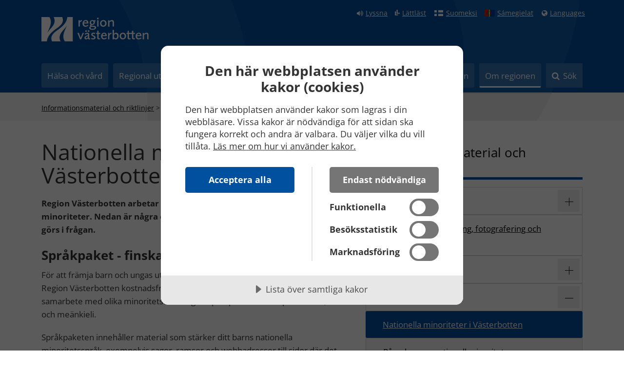

--- FILE ---
content_type: text/html; charset=utf-8
request_url: https://regionvasterbotten.se/informationsmaterial-och-riktlinjer/nationella-minoriteter/nationella-minoriteter-i-vasterbotten
body_size: 114418
content:
<!DOCTYPE html>
<html lang="sv" xml:lang="sv">
<head><base id="CS_GlobalBaseTag" href="/default.aspx?id=120701" target="_self" /><meta http-equiv="CONTENT-TYPE" content="text/html; charset=utf-8" /><script type="text/javascript">
//<![CDATA[
var Lang="";var AdminURL="";var SiteURL="https://regionvasterbotten.se/";var ConnectionID=3718;var DocumentId=120701;var EditId=0;var PresentationTemplateId=0;var RefId=0;var CS_QueryStringPrefix="id";var IsInCsEdit=false;
//]]>
</script><script id="CS_GlobalJavaScript" type="text/javascript" src="~js/global.js"></script><meta name="identifier" content="120701" /><meta name="Title" content="Nationella minoriteter i Västerbotten" /><meta name="Creator" content="Victoria Bertilsson" /><meta name="Date" content="2024-11-05 16:37:44" /><title>
	Nationella minoriteter i Västerbotten
</title>


<script src="https://cdn-eu.cookietractor.com/cookietractor.js" data-lang="sv-SE" data-id="a486ed20-5219-4897-99e8-3e41c183d649"></script>
<link href="Admin/Design/Styles/opensans.css" rel="stylesheet">
<link href="Admin/Design/Styles/font-awsome.min.css" rel="stylesheet">

<link href="/css?v=nSy8X6eWyZiyRkM720F21Uy9XyjEP2E86NqUI_-p9881" rel="stylesheet"/>
<link href="/css/video?v=kIjxfO6o7fh37vFL1YiwR7JfTNIynri9NtsQRk0qOX01" rel="stylesheet"/>
<script src="/Scripts/jquery?v=gxaPUCJTqFfpTfIWJ5RcwXIQsoImUsP1PjULnkZdYxs1"></script>
<script src="/Scripts/jqueryValidate?v=FL9bWJKI-w4yR2CpGZdKqMGSEADxJCdAi4rRM6alD2U1"></script>
<script src="/Script/jqueryMessageValidate?v=k84ehX-gFVrgObt4a_vsDApHFjIBI60aamJVcx3uH-M1"></script>
<script src="/Scripts/bootstrap?v=ENK9McRVOHcK7KAsiWfbn3mL-h1ml3bm__w6YEwdkpY1"></script>
<script src="/Script/pagescripts?v=DADpuD64QxyUrRvCMW7HwhcNxgv1SN-wlLt1KSVHYNE1"></script>
<script src="/Scripts/video?v=UzJUjD4u_3yMngigBTx471xb_ckK7U-LMA7qvI3rrvk1"></script>
<script src="/Scripts/autocomplete?v=EeYuXeGkmQDrVC0qqPoFEgKBPNL7knHEd0Hn52vZqz01"></script>
<script src="/Scripts/pageexpander?v=wREZ2jPN_BnFDcIuRhpUPR9r4ySMIGaNipzEL3xhpwc1"></script>
<link rel="apple-touch-icon" sizes="180x180" href="/Admin/Design/Bilder/apple-touch-icon.png">
<link rel="icon" type="image/png" sizes="32x32" href="/Admin/Design/Bilder/favicon-32x32.png">
<link rel="icon" type="image/png" sizes="16x16" href="/Admin/Design/Bilder/favicon-16x16.png">

<link rel="mask-icon" href="/Admin/Design/Bilder/safari-pinned-tab.svg" color="#004f9e">
<link rel="shortcut icon" href="/Admin/Design/Bilder/favicon.ico">
<meta name="msapplication-TileColor" content="#004f9e">
<meta name="msapplication-config" content="/Admin/Design/Bilder/browserconfig.xml">
<meta name="theme-color" content="#004f9e">



 
 <meta name="viewport" content="width=device-width, initial-scale=1.0, maximum-scale=2.0"/>



<meta id="OgUrl" property="og:url" content="https://regionvasterbotten.se/informationsmaterial-och-riktlinjer/nationella-minoriteter/nationella-minoriteter-i-vasterbotten" />
<meta id="OgTitle" property="og:title" content="Nationella minoriteter i Västerbotten" />
<meta id="OgDescription" property="og:description" content="Region Västerbotten arbetar ständigt för att utveckla stödet för nationella minoriteter. Nedan är några exempel på hur regionen arbetar och vad som görs i frågan." />
<meta id="OgImage" property="og:image" content="https://regionvasterbotten.se/VLL/Filer/og-region-vasterbotten.png" />
<meta id="OgWidth" property="og:image:width" content="600" />
<meta id="OgHeight" property="og:image:height" content="314" />


<!-- Meta keywords: There was no EPT content available with the key "Keywords" (case sensitive). -->

<!-- Meta description: There was no EPT content available with the key "Description" (case sensitive). -->

<!-- Meta dc.keywords: There was no EPT content available with the key "Keywords" (case sensitive). -->

<!-- Meta dc.description: There was no EPT content available with the key "Description" (case sensitive). -->


    <!-- BEGIN: SiteSeeker -->
    <meta name="ModifiedDate" content="2024-11-05 16:37:44" />
<meta name="eri-cat" content="Artikel" />
    <!-- END: SiteSeeker -->
      <noscript>
        <style>
            #search-box {
                display: block !important;
            }
        </style>
    </noscript>

<meta name="GENERATOR" content="Content Studio Enterprise Edition 5.7.5016.19806 2016-02-09" /></head>
<body class="artikel ">
<a class="skip-link" data-anchor="#mainContent" href="#mainContent">Till innehåll på sidan</a>

<!--eri-no-index-->
<header class="page-header">
<div class="container">
<nav  class="navbar">
                <div class="quick-links top-links">
                    <ul class="links">
                        <li><a href="#" id="speaklink" accesskey="L" title="Lyssna på sidan" aria-label="Lyssna på sidan" class="icon fa-volume-up">Lyssna</a></li>
 <li>
                <a href="/informationsmaterial-och-riktlinjer/lattlast" class="icon vll-icon-lattlast" aria-label="Klicka för att gå till sidan lättläst" title="Klicka för att gå till sidan lättläst">Lättläst</a>
            </li>
        
            <li>
                <a lang="fi" href="/informationsmaterial-och-riktlinjer/andra-sprak/suomeksi" class="hidden-xs icon flag-icon fin" aria-label="Klicka för att gå till finska språkversionen (Suomeksi)" title="Klicka för att gå till finska språkversionen (Suomeksi)">Suomeksi</a>
            </li>
        
            <li>
                <a href="/informationsmaterial-och-riktlinjer/andra-sprak/samegielat" class="hidden-xs icon flag-icon sami" aria-label="Klicka för att gå till samiska språkversionen (Sámegielat)" title="Klicka för att gå till samiska språkversionen (Sámegielat)">Sámegielat</a>
            </li>
        
            <li>
                <a lang="en" href="/informationsmaterial-och-riktlinjer/andra-sprak" class="icon fa-globe" aria-label="Languages - Andra språkversioner" title="Languages - Andra språkversioner">Languages</a>
            </li>
                        <li id="itemPlaceholder"></li>
                    </ul>
                </div>
            </nav>

    <div>
        <div class="navbar-header">
            <a title="Åter till startsidan" class="navbar-brand" aria-label="Länk till startsida"
                href="/"
                rel="nofollow">
                <img alt="Länk till startsidan" src="Admin/Design/Bilder/RegionV%C3%A4sterbotten_logotyp_218x50.svg" />
            </a>
            <div class="navbar-buttons">
                <button class="btn btn-default navbar-toggle fa fa-search search"
                    type="button"
                    data-target="#search-box"
                    data-toggle="collapse">
                    <span class="sr-only">Toggle search</span>
                    <span class="navbar-toggle-text">Sök</span></button>


                <button class="btn btn-default navbar-toggle fa fa-bars"
                    type="button"
                    data-target="#top-menu"
                    data-toggle="collapse">
                    <span class="sr-only">Toggle navigation</span>
                    <span class="navbar-toggle-text">Meny</span></button>

            </div>
        </div>
    </div>
</div>
<div id="top-menu" class="top-menu navbar-collapse collapse">
    <div class="container">
        
        <nav id="menu-TopNavMenu" role="navigation" class="head-menu">
	<ul>
		<li><button type="button" class="btn btn-menu">Hälsa och vård</button><ul>
			<li class="level-2 has-children"><a href="vara-sjukhus"><span><span class="mega-menu-title">Våra sjukhus och hälsocentraler</span><span class="mega-menu-description"></span></span></a></li><li class="level-2 has-children"><a href="tandvard"><span><span class="mega-menu-title">Tandvård</span><span class="mega-menu-description"></span></span></a></li><li class="level-2 has-children"><a href="folkhalsa"><span><span class="mega-menu-title">Folkhälsa</span><span class="mega-menu-description"></span></span></a></li><li class="level-2 has-children"><a href="god-nara-och-jamlik-vard"><span><span class="mega-menu-title">God, nära och jämlik vård</span><span class="mega-menu-description"></span></span></a></li><li class="level-2 has-children"><a href="for-vardgivare"><span><span class="mega-menu-title">För vårdgivare</span><span class="mega-menu-description"></span></span></a></li><li class="level-2 has-children"><a href="smittskydd"><span><span class="mega-menu-title">Smittskydd</span><span class="mega-menu-description"></span></span></a></li><li class="level-2 has-children"><a href="funktionsnedsattning"><span><span class="mega-menu-title">Funktionsnedsättning</span><span class="mega-menu-description"></span></span></a></li><li class="level-2"><span class="fillspan"></span></li>
		</ul></li><li><button type="button" class="btn btn-menu">Regional utveckling</button><ul>
			<li class="level-2 has-children"><a href="kultur" title="Verkar för ett mångsidigt och kvalitativt kulturutbud i länet."><span><span class="mega-menu-title">Kultur</span><span class="mega-menu-description">Verkar för ett mångsidigt och kvalitativt kulturutbud i länet.</span></span></a></li><li class="level-2 has-children"><a href="turism" title="Verkar för en hållbar tillväxt av Västerbottens besöksnäring."><span><span class="mega-menu-title">Turism</span><span class="mega-menu-description">Verkar för en hållbar tillväxt av Västerbottens besöksnäring.</span></span></a></li><li class="level-2 has-children"><a href="externa-relationer-och-strategisk-platsutveckling" title="Ansvarar för kommunikation om den regionala utvecklingen, mötesplatser och externa relationer."><span><span class="mega-menu-title">Externa relationer och strategisk platsutveckling</span><span class="mega-menu-description">Ansvarar för kommunikation om den regionala utvecklingen, mötesplatser och externa relationer.</span></span></a></li><li class="level-2 has-children"><a href="naringsliv-och-samhallsbyggnad" title="Ansvarar för utbildning och näringsliv, kompetensförsörjning, infrastruktur, digitalisering och planering"><span><span class="mega-menu-title">Näringsliv och samhällsbyggnad</span><span class="mega-menu-description">Ansvarar för utbildning och näringsliv, kompetensförsörjning, infrastruktur, digitalisering och planering</span></span></a></li><li class="level-2 has-children"><a href="kollektivtrafik" title="Verkar för en väl fungerande kollektivtrafik i länet."><span><span class="mega-menu-title">Kollektivtrafik</span><span class="mega-menu-description">Verkar för en väl fungerande kollektivtrafik i länet.</span></span></a></li><li class="level-2 has-children"><a href="foretags-och-projektfinansiering" title="Stödjer företag och organisationer med utvecklingsmedel till hållbara investeringar och projekt."><span><span class="mega-menu-title">Företags- och projektfinansiering</span><span class="mega-menu-description">Stödjer företag och organisationer med utvecklingsmedel till hållbara investeringar och projekt.</span></span></a></li><li class="level-2 has-children"><a href="strategi-och-analys-av-regional-utveckling" title="Gemensamma mål och kunskap för en hållbar regional utveckling i Västerbotten."><span><span class="mega-menu-title">Strategi och analys av regional utveckling</span><span class="mega-menu-description">Gemensamma mål och kunskap för en hållbar regional utveckling i Västerbotten.</span></span></a></li><li class="level-2"><span class="fillspan"></span></li>
		</ul></li><li><button type="button" class="btn btn-menu">Forskning och innovation</button><ul>
			<li class="level-2 has-children"><a href="forskning"><span><span class="mega-menu-title">Forskning</span><span class="mega-menu-description"></span></span></a></li><li class="level-2 has-children"><a href="medicinsk-teknik-forskning-och-utveckling"><span><span class="mega-menu-title">Medicinsk teknik, forskning och utveckling</span><span class="mega-menu-description"></span></span></a></li><li class="level-2 has-children"><a href="innovation-och-partnerskap"><span><span class="mega-menu-title">Innovation och partnerskap</span><span class="mega-menu-description"></span></span></a></li><li class="level-2 has-children"><a href="halsa-i-glesbygd"><span><span class="mega-menu-title">Hälsa i glesbygd</span><span class="mega-menu-description"></span></span></a></li>
		</ul></li><li><button type="button" class="btn btn-menu">Jobb och utbildning</button><ul>
			<li class="level-2 has-children"><a href="sok-jobb" title="Vi söker dig som vill göra skillnad, och bidra med trygghet och utveckling för alla i vårt län. "><span><span class="mega-menu-title">Sök jobb</span><span class="mega-menu-description">Vi söker dig som vill göra skillnad, och bidra med trygghet och utveckling för alla i vårt län. </span></span></a></li><li class="level-2 has-children"><a href="utbildningstjanster" title="Så fungerar det att jobba som AT-, BT- och ST-läkare, PTP-psykolog och ST-tandläkare. "><span><span class="mega-menu-title">Utbildningstjänster</span><span class="mega-menu-description">Så fungerar det att jobba som AT-, BT- och ST-läkare, PTP-psykolog och ST-tandläkare. </span></span></a></li><li class="level-2"><a href="utbildad-utomlands" title="We are looking for competences in both healthcare and other areas. Here is information for you with a foreign education."><span><span class="mega-menu-title">Educated abroad?</span><span class="mega-menu-description">We are looking for competences in both healthcare and other areas. Here is information for you with a foreign education.</span></span></a></li><li class="level-2 has-children"><a href="utbildning-och-praktik" title="Lär dig jobbet på plats hos oss. Vi erbjuder klinisk praktik, VFU, APL och prao."><span><span class="mega-menu-title">Utbildning och praktik</span><span class="mega-menu-description">Lär dig jobbet på plats hos oss. Vi erbjuder klinisk praktik, VFU, APL och prao.</span></span></a></li><li class="level-2 has-children"><a href="vara-arbetsplatser" title="Vi jobbar på många olika sätt för att ta väl hand om västerbottningarna och utveckla vårt län. Följ med in i organisationen!"><span><span class="mega-menu-title">Våra arbetsplatser</span><span class="mega-menu-description">Vi jobbar på många olika sätt för att ta väl hand om västerbottningarna och utveckla vårt län. Följ med in i organisationen!</span></span></a></li><li class="level-2 has-children"><a href="nar-du-jobbar-hos-oss" title="Utvecklingsmöjligheter, karriärvägar, förmåner och kultur."><span><span class="mega-menu-title">Vårt erbjudande till medarbetare</span><span class="mega-menu-description">Utvecklingsmöjligheter, karriärvägar, förmåner och kultur.</span></span></a></li><li class="level-2"><span class="fillspan"></span></li><li class="level-2"><span class="fillspan"></span></li>
		</ul></li><li><button type="button" class="btn btn-menu">Politik och insyn</button><ul>
			<li class="level-2"><a href="sa-styrs-regionen"><span><span class="mega-menu-title">Så styrs regionen</span><span class="mega-menu-description"></span></span></a></li><li class="level-2 has-children"><a href="insyn-och-paverkan"><span><span class="mega-menu-title">Insyn och påverkan</span><span class="mega-menu-description"></span></span></a></li><li class="level-2 has-children"><a href="politiker"><span><span class="mega-menu-title">Politiker</span><span class="mega-menu-description"></span></span></a></li><li class="level-2 has-children"><a href="protokoll-och-handlingar"><span><span class="mega-menu-title">Protokoll och handlingar</span><span class="mega-menu-description"></span></span></a></li><li class="level-2 has-children"><a href="revision"><span><span class="mega-menu-title">Revision</span><span class="mega-menu-description"></span></span></a></li><li class="level-2 has-children"><a href="styrelser-och-namnder"><span><span class="mega-menu-title">Styrelser och nämnder</span><span class="mega-menu-description"></span></span></a></li><li class="level-2"><span class="fillspan"></span></li><li class="level-2"><span class="fillspan"></span></li>
		</ul></li><li><button type="button" class="btn btn-menu btn-menu--selected">Om regionen</button><ul>
			<li class="level-2 has-children"><a href="det-har-gor-regionen"><span><span class="mega-menu-title">Det här gör regionen</span><span class="mega-menu-description"></span></span></a></li><li class="level-2 has-children"><a href="organisation-och-verksamheter"><span><span class="mega-menu-title">Organisation och verksamheter</span><span class="mega-menu-description"></span></span></a></li><li class="level-2 has-children"><a href="ekonomi-och-planering"><span><span class="mega-menu-title">Ekonomi och planering</span><span class="mega-menu-description"></span></span></a></li><li class="level-2 has-children"><a href="for-samarbetsparter"><span><span class="mega-menu-title">För samarbetsparter</span><span class="mega-menu-description"></span></span></a></li><li class="level-2 has-children"><a href="kurs-och-konferens"><span><span class="mega-menu-title">Kurs, konferens och event</span><span class="mega-menu-description"></span></span></a></li><li class="level-2"><a href="play"><span><span class="mega-menu-title">Play</span><span class="mega-menu-description"></span></span></a></li><li class="level-2 has-children"><a href="pressrum"><span><span class="mega-menu-title">Pressrum</span><span class="mega-menu-description"></span></span></a></li><li class="menu--selected level-2 has-children"><a href="informationsmaterial-och-riktlinjer"><span><span class="mega-menu-title">Informationsmaterial och riktlinjer</span><span class="mega-menu-description"></span></span></a></li>
		</ul></li><li><button type="button" class="btn btn-menu">Sök</button></li>
	</ul>
</nav>
    </div>
</div>
<nav id="mega-menu" class="mega-menu">
        </nav>
</header>
    <div aria-expanded="false" id="search-box" class="collapse">
        <div class="search-box">
            <form role="search" id="search-form" method="get"
                action="sok">
                <div id="autocomplete-container" class="input-group">
                    <script src="/noncachedjavascript.siteseeker/siteseeker?sn=siteIndex&amp;bxs=&amp;bts=&amp;sl=sv-SE" type="text/javascript"></script><input id="si" name="si" type="hidden" value="77D96815149742EF3E724522F89D2C7F" /><script src="/noncachedjavascript.siteseeker/sessionid?sn=siteIndex&amp;sl=sv-SE" type="text/javascript"></script>
                    <input id="autocomplete" class="form-control"
                        type="text"
                        value=""
                        name="query"
                        autocomplete="off"
                        placeholder="Sök på webbplatsen" aria-labelledby="searchBtn"/>
                    <span class="input-group-btn">
                        <button class="btn btn-default fa fa-search"
                            type="submit"
                            value="Sök" id="searchBtn">
                            <span>Sök</span>
                        </button>
                    </span>
                </div>
            </form>
        </div>
    </div>
<!--/eri-no-index-->



   <main class="page-main" id="page-main" tabindex="-1">
  <!--eri-no-index-->
       <div class="section">
    <div class="container">
        <div class="breadcrumbs">
            
            <span><a href="informationsmaterial-och-riktlinjer" title="Informationsmaterial och riktlinjer">Informationsmaterial och riktlinjer</a></span><span> > </span><span><a href="informationsmaterial-och-riktlinjer/nationella-minoriteter" title="Nationella minoriteter">Nationella minoriteter</a></span><span> > </span><span class="current "><span>Nationella minoriteter i V&#228;sterbotten</span></span>
            
            
        </div>
    </div>
</div>
       
    <!--/eri-no-index-->



    

    <div class="section section-bg-white" id="mainContent">
        <div class="container area">
            
            <div class="row">
                <div id="mainContentHolder" class="col-xs-12 col-sm-12 col-md-7">
                    <div class="content-area">
                        
                            <h1>Nationella minoriteter i V&#228;sterbotten</h1>
                        

                        
                                                     <p class="preamble">
                                        Region V&#228;sterbotten arbetar st&#228;ndigt f&#246;r att utveckla st&#246;det f&#246;r nationella minoriteter. Nedan &#228;r n&#229;gra exempel p&#229; hur regionen arbetar och vad som g&#246;rs i fr&#229;gan.
                                    </p>
                            
                        
                        
                        
                        
                        
         
                                <form method="post" action="./default.aspx?id=120701" id="ctl05">
<div class="aspNetHidden">
<input type="hidden" name="__VIEWSTATE" id="__VIEWSTATE" value="PfGmcRDanrCeznr/hj25G7qIYJTPIR+q5MVavxo0BprneBYSZPO8Q/gghYOoVm2r5/P04lLUe53TEl7HGyyOmCZCGS9K1bIVK+JsJMc19atXQ6e+BsRukUCAtsbiarsO4p7D8YfpRdm/GAQm+HJRjhwlUhRQcMXQ2QRDsKYvWQfDWW9I1a08HaI3xiOFT58AYpcOqP0RNxNi08R9y8MokcIj0/3oyC00ThIKLI9rt+m1nYgXY0vfiWuTAJgBPjoqmEKGaani+jWhDsw5RXL+30yj7lwkons+WXf6y8tO5xMRGpGnZLIhXyHYTGf8rg2A9F2W9hclDV1Trwdup9fMj6fPcVN/7XUYCVPg2Hw0UDzGgqdSFoLnJWgfX9KtHVMXVqsj+5+Z/pLTcYLowAPTh9m08A9dwFSlLc+F5k0OUbxyOm775Tyx1P8kctVJGAi5nYSwImbAoQPyFCyp0a7L4RVC0tyBPqF8KPEk5jxptJFg+NLqOP9wpdMkZYrvp1NUIgtVfjxW9rBT2nK9Rb/dNJiBKx9XWaNCG2QcauauvTYu3fzMN0qOt5gNx4MemqDt7vyyHtb/[base64]/b0p/sE4+PN6pBM2EXXSSJZ0wkqZkagv9rVT7eCRx+GTajYUumXVnsjoOGvXjnTF/oeY6Ca5sej3zYPf4wlULQqZWXClWlF5Kz599bHvnE/w2RIxYx3aJPnjx4S9dixr5VOWSDPi34uOPDuHOLQMPOmVvRCpvRlbrtPN3uMbag+4/0IMYTSxCL6U7bWCTJdAYse/XMgHxT4I+9IQUL20n35kHbzAWa/gK23WTPb9nFXj1JSyDuzxMYip5ot9qoHK7Hc1mFmFzb4V2Y/jl2rZ7UlU0BH3G48yJnQG4438rdI+Esww9U2XYuZnYYjQ99u9tfgKCa0lKemARAJOJRct1iYcveJoAPsu2WYS4jsMEos5s97RGoS/O195Rw722XWtxhTPsYx9BsY+emr/SFWSw2mv+7IV5xAaR/CIe3J9qkqi6yOq8vxdStFJi+E5vp90EOVIJsrjxgYCxHOZMO6Ylm/TXNQX+VVUqw9OPzlZyaqNeT2h09azM9fc9550sCaCnoG4AmAXirdojVmQwGx6nFgHgzen/u6Y18huEkoXB7tYGrMnUtOPQnlIucm/zwTR2XO3gJF/V2Jn/fHDwA55YLAf5hHTXu7o1eYbxCuES8iidE2bMRKyuTp889Wym+wHeeJqh9jyvw==" />
</div>

<div class="aspNetHidden">

	<input type="hidden" name="__VIEWSTATEGENERATOR" id="__VIEWSTATEGENERATOR" value="0EFF1269" />
</div>
                                    <div>
                                        <h2><span data-contrast="none">Spr&aring;kpaket</span><span data-contrast="none">&nbsp;- finska, samiska och me&auml;nkieli</span></h2>
<p><span data-contrast="none">F&ouml;r att fr&auml;mja barn och ungas utveckling av spr&aring;k och kulturell identitet erbjuder Region V&auml;sterbotten kostnadsfria spr&aring;kpaket</span><span data-contrast="none">&nbsp;</span><span data-contrast="none">till f&ouml;r&auml;ldrar eller blivande f&ouml;r&auml;ldrar&nbsp;</span><span data-contrast="none">i samarbete med olika minoritets</span><span data-contrast="auto">f&ouml;reningar</span><span data-contrast="auto">.</span><span data-contrast="none">&nbsp;</span><span data-contrast="none">Spr&aring;kpaketen finns p&aring; samiska, finska och me&auml;nkieli.&nbsp;</span><span data-ccp-props="{&quot;201341983&quot;:0,&quot;335559685&quot;:360,&quot;335559739&quot;:160,&quot;335559740&quot;:259}">&nbsp;</span></p>
<p>Spr&aring;kpaketen inneh&aring;ller material som st&auml;rker ditt barns nationella minoritetsspr&aring;k, exempelvis sagor, ramsor och webbadresser till sidor d&auml;r det finns mer inneh&aring;ll p&aring; det nationella minoritetsspr&aring;ket.</p>
<h3><span data-contrast="auto">Best&auml;ll spr&aring;kpaket</span>&nbsp;</h3>
<p><span data-contrast="none">Best&auml;ll spr&aring;kpaket</span><span data-contrast="none">&nbsp;</span><span data-contrast="none">genom att skicka ett m</span><span data-contrast="none">ejl</span><span data-contrast="none">&nbsp;</span><span data-contrast="none">med ditt namn, telefonnummer, adress och &ouml;nskat spr&aring;k </span><span data-contrast="none">till:</span></p>
<p><span data-contrast="none"><a class="icon fa-chevron-circle-right" href="mailto:sprakpaket@regionvasterbotten.se" rel="noopener">sprakpaket@regionvasterbotten.se</a></span>&nbsp;</p>
<p><span data-contrast="none">Spr&aring;kpaketet skickas sedan direkt hem till dig.&nbsp;</span><span data-contrast="none">&nbsp;</span>&nbsp;<br />&nbsp;<br /><span data-contrast="none">Om du har fr&aring;gor om hur du best&auml;ller ett spr&aring;kpaket kan du &auml;ven ringa&nbsp;<br /></span><span data-contrast="none">090</span><span data-contrast="none">-</span><span data-contrast="none">785 70 04.&nbsp;</span>&nbsp;</p>
<p><span data-contrast="none">Dina uppgifter kommer endast att anv&auml;ndas f&ouml;r att skicka ut spr&aring;kpaketet och kommer d&auml;refter att raderas. </span></p>
<p><span data-contrast="none"><a class="icon fa-chevron-circle-right" href="https://www.regionvasterbotten.se/gdpr" rel="noopener">L&auml;s mer om hur vi hanterar dina personuppgifter</a>&nbsp;</span></p>
<h2>Kunskapsn&auml;tverket f&ouml;r samisk h&auml;lsa</h2>
<p>Kunskapsn&auml;tverket f&ouml;r samisk h&auml;lsa ska s&auml;kerst&auml;lla v&aring;rd p&aring; lika villkor f&ouml;r Sveriges samiska befolkning genom att &ouml;ka tillg&aring;ngen p&aring; spr&aring;k- och kulturanpassade tj&auml;nster i h&auml;lso- och sjukv&aring;rden. Det startade som ett projekt 2017 men har &ouml;verg&aring;tt till att ing&aring; i den ordinarie verksamheten. Det &auml;r ett samarbete mellan Region Norrbotten, Region V&auml;sterbotten, Region J&auml;mtland H&auml;rjedalen, Region Dalarna och samiska representanter.</p>
<h3><span data-contrast="none">S</span><span data-contrast="none">trategi</span><span data-contrast="none">&nbsp;f&ouml;r samisk h&auml;lsa&nbsp;</span>&nbsp;</h3>
<p><span data-contrast="none">Under projekttiden, 2017&ndash;2019, har Kunskapsn&auml;tverket f&ouml;r samisk h&auml;lsa bland annat tagit fram en gemensam samisk h&auml;lsostrategi och en e-utbildning f&ouml;r h&auml;lso- och sjukv&aring;rdspersonal.&nbsp;</span><span data-contrast="auto">Strategin har sex olika prioriterade omr&aring;den:&nbsp;</span><span data-ccp-props="{&quot;134233279&quot;:true,&quot;201341983&quot;:0,&quot;335559739&quot;:160,&quot;335559740&quot;:259}">&nbsp;</span></p>
<ul>
<li data-listid="5" data-aria-level="2" data-aria-posinset="1" data-font="Courier New" data-leveltext="o"><span data-contrast="none">Prim&auml;rv&aring;rd</span><span data-ccp-props="{&quot;134233279&quot;:true,&quot;201341983&quot;:0,&quot;335559739&quot;:160,&quot;335559740&quot;:259}">&nbsp;</span></li>
<li data-listid="5" data-aria-level="2" data-aria-posinset="2" data-font="Courier New" data-leveltext="o"><span data-contrast="none">Vuxenpsykiatri</span><span data-ccp-props="{&quot;134233279&quot;:true,&quot;201341983&quot;:0,&quot;335559739&quot;:160,&quot;335559740&quot;:259}">&nbsp;</span></li>
<li data-listid="5" data-aria-level="2" data-aria-posinset="3" data-font="Courier New" data-leveltext="o"><span data-contrast="none">Barn- och ungdomspsykiatri</span><span data-ccp-props="{&quot;134233279&quot;:true,&quot;201341983&quot;:0,&quot;335559739&quot;:160,&quot;335559740&quot;:259}">&nbsp;</span></li>
<li data-listid="5" data-aria-level="2" data-aria-posinset="4" data-font="Courier New" data-leveltext="o"><span data-contrast="none">Geriatrik</span><span data-ccp-props="{&quot;134233279&quot;:true,&quot;201341983&quot;:0,&quot;335559739&quot;:160,&quot;335559740&quot;:259}">&nbsp;</span></li>
<li data-listid="5" data-aria-level="2" data-aria-posinset="4" data-font="Courier New" data-leveltext="o"><span data-contrast="none">Akut omh&auml;ndertagande i extrem glesbygd</span><span data-ccp-props="{&quot;134233279&quot;:true,&quot;201341983&quot;:0,&quot;335559739&quot;:160,&quot;335559740&quot;:259}">&nbsp;</span></li>
<li data-listid="5" data-aria-level="2" data-aria-posinset="4" data-font="Courier New" data-leveltext="o"><span data-contrast="none">F&ouml;rebyggande h&auml;lsov&aring;rd med inriktning p&aring; utsatta grupper</span><span data-contrast="none">.</span><span data-ccp-props="{&quot;134233279&quot;:true,&quot;201341983&quot;:0,&quot;335559739&quot;:160,&quot;335559740&quot;:259}">&nbsp;</span></li>
</ul>
<p><span data-contrast="none">M&aring;let med strategin &auml;r att bidra till en kulturanpassad h&auml;lso- och sjukv&aring;rd som aktivt bidrar till en god h&auml;lsa och en v&aring;rd p&aring; lika villkor f&ouml;r det samiska folket i Sverige.</span><span data-contrast="none">&nbsp;</span><span data-contrast="none">Delm&aring;len i strategin r&ouml;r h&ouml;jd kulturkompetens bland anst&auml;llda inom h&auml;lso- och sjukv&aring;rden, utveckling av arbetss&auml;tt och metoder, &ouml;kad synlighet av samiska spr&aring;k och samisk kultur, fr&auml;mja samisk h&auml;lsoforskning och kunskapsutveckling f&ouml;r en j&auml;mlik h&auml;lsa, samt verka f&ouml;r ett nationellt kunskapscentrum f&ouml;r samisk h&auml;lsa.</span><span data-contrast="none">&nbsp;</span>&nbsp;</p>
<ul class="links">
<li><a class="icon fa-chevron-circle-right" href="https://www.regionvasterbotten.se/god-nara-och-jamlik-vard/jamstalldhet-och-jamlikhet/samisk-halsa/kunskapsnatverk-for-samisk-halsa" rel="noopener">L&auml;s mer om kunskapsn&auml;tverket f&ouml;r samisk h&auml;lsa</a></li>
<li><a class="icon fa-chevron-circle-right" href="https://www.regionvasterbotten.se/VLL/Filer/Strategi%20f%C3%B6r%20samisk%20h%C3%A4lsa%202020-2030.pdf" rel="noopener">Strategi f&ouml;r samisk h&auml;lsa</a></li>
</ul>
<h2>&Ouml;vers&auml;ttning av information</h2>
<p><span data-ccp-props="{&quot;201341983&quot;:0,&quot;335559685&quot;:720,&quot;335559739&quot;:160,&quot;335559740&quot;:259}"><span data-contrast="none">Information</span><span data-contrast="none">&nbsp;som &auml;r av stort allm&auml;nt intresse &ouml;vers&auml;tts till minoritetsspr&aring;ken f&ouml;r att&nbsp;</span><span data-contrast="none">g&ouml;ra budskapen tillg&auml;ngliga f&ouml;r s&aring; m&aring;nga som m&ouml;jligt.</span><span data-contrast="none">&nbsp;Det kan till exempel vara&nbsp;</span><span data-contrast="none">information i</span><span data-contrast="none">&nbsp;broschyrer,&nbsp;</span><span data-contrast="none">p&aring; regionens webbplats, i annonser, informationsfilmer</span><span data-contrast="none">&nbsp;eller&nbsp;</span><span data-contrast="none">hush&aring;llsutskick</span><span data-contrast="none">.</span><span data-contrast="none">&nbsp;P&aring; 1177.se finns&nbsp;</span><span data-contrast="none">information om h&auml;lsa och v&aring;rd &ouml;versatt till minoritetsspr&aring;k.&nbsp;</span><span data-ccp-props="{&quot;134233279&quot;:true,&quot;201341983&quot;:0,&quot;335559739&quot;:160,&quot;335559740&quot;:259}">&nbsp;</span></span></p>
<h2>Den h&auml;r sidan &auml;r &ouml;versatt till fler spr&aring;k</h2>
<p>Den h&auml;r sidan &auml;r &ouml;versatt till f&ouml;ljande minoritetsspr&aring;k:</p>
<ul class="links">
<li><a class="icon fa-chevron-circle-right" href="https://www.regionvasterbotten.se/informationsmaterial-och-riktlinjer/andra-sprak/suomeksi/kansalliset-vahemmistot-vasterbottenissa-eller-nationella-minoriteter-i-vasterbotten" rel="noopener">Finska</a></li>
<li><a class="icon fa-chevron-circle-right" href="https://www.regionvasterbotten.se/informationsmaterial-och-riktlinjer/andra-sprak/meankieli-eller-tornedalsfinska/vasterbottenin-kansaliset-vahemistot-eller-nationella-minoriteter-i-vasterbotten" rel="noopener">Me&auml;nkieli</a></li>
<li><a class="icon fa-chevron-circle-right" href="https://regionvasterbotten.se/informationsmaterial-och-riktlinjer/andra-sprak/samiska-samegielat/nationala-unnitlogut-vasterbottenis-eller-nationella-minoriteter-i-vasterbotten-nordsamiska" rel="noopener">Nordsamiska</a></li>
<li><a class="icon fa-chevron-circle-right" href="https://www.regionvasterbotten.se/informationsmaterial-och-riktlinjer/andra-sprak/samiska-samegielat/nasjonaale-unnebelahkoeh-vasterbottenisnie" rel="noopener">Sydsamiska</a></li>
</ul>
                                    </div>
                                </form>
                        

                    </div>
                    
                    

    
                    
                    
                        <div class="block share">
                            <hr />
                            <div class="pull-left">
                                <span>Uppdaterad 2024-11-05</span>
                            </div>
                            <div class="pull-right">
                                <!--eri-no-index-->
<div class="share--actions">
    <ul>
              <li>
            <a href="#" data-target="#share-LeaveAComment-mainPlaceHolder_Share1" class="icon fa-comment-o" data-toggle="modal">Tyck till</a>
        </li>
      
    </ul>
      <form id="formComment">
        <div role="dialog" tabindex="-1" id="share-LeaveAComment-mainPlaceHolder_Share1"
            class="modal fade"
            aria-labelledby="myModalLabel">
            <div role="document" class="modal-dialog">
                <div class="modal-content form-group">
                    <div class="modal-header">
                        <button aria-label="Stäng" class="close" type="button"
                            data-dismiss="modal">
                            <span aria-hidden="true">×</span></button>
                        <h2 class="modal-title">Tyck till om innehållet</h2>
                    </div>
                    <div class="modal-body">
                        <p>Vi tar tacksamt emot tips som kan hjälpa oss att hålla regionens webbplats korrekt och uppdaterad!</p>
                        <p>
                            Webbredaktionen kan inte besvara patientrelaterade frågor. Kontakta istället aktuell mottagning eller hälsocentral eller ring sjukvårdsrådgivning på telefon 1177. 
                        </p>
                        <p>Ange gärna din e-postadress så att vi kan kontakta dig, om behov uppstår.</p>
                        <p>
                            Sidans adress: 
                            <a href="https://regionvasterbotten.se/informationsmaterial-och-riktlinjer/nationella-minoriteter/nationella-minoriteter-i-vasterbotten">https://regionvasterbotten.se/informationsmaterial-och-riktlinjer/nationella-minoriteter/nationella-minoriteter-i-vasterbotten</a>
                        </p>
                        <p class="mandatory">
                            <strong>*</strong>
                            = Obligatorisk uppgift 
                        </p>
                        <div class="form-group">
                            <label for="tbCommentSubject">Ärende: <strong>*</strong></label>
                            <input name="ctl00$mainPlaceHolder$Share1$tbCommentSubject" type="text" id="tbCommentSubject" class="form-control" />
                            <input type="hidden" id="tbCommentSubjectID" value="ctl00$mainPlaceHolder$Share1$tbCommentSubject" />
                        </div>
                        <div class="form-group">
                            <label for="tbCommentMessage">Meddelande till webbredaktionen: <strong>*</strong></label>
                            <input name="ctl00$mainPlaceHolder$Share1$tbCommentMessage" type="text" id="tbCommentMessage" class="form-control" textmode="MultiLine" />
                        </div>
                        <div class="form-group">
                            <label for="tbCommentName">Namn: <strong>*</strong></label>
                            <input name="ctl00$mainPlaceHolder$Share1$tbCommentName" type="text" id="tbCommentName" class="form-control" />
                        </div>
                        <div class="form-group">
                            <label for="tbCommentEmail">
                                E-post 
                            <strong>*</strong>
                            </label>
                            <input name="ctl00$mainPlaceHolder$Share1$tbCommentEmail" type="text" id="tbCommentEmail" class="form-control" />
                        </div>
                        <input name="ctl00$mainPlaceHolder$Share1$cbSendMeCoppyComment" type="checkbox" id="cbSendMeCoppyComment" value="on" /><label for="cbSendMeCoppyComment">&nbsp;Skicka en kopia av ditt meddelande till din e-post.</label>
                    </div>
                    <div id="leaveacommentSend" class="modal-footer">
                        <input id="tbSendComment" class="btn btn-default"
                            type="submit"
                            value="Skicka" />
                        <div id="MessageCommentLabel"></div>
                    </div>
                </div>
            </div>
        </div>
    </form>
</div>
<script type="text/javascript">
    (function ($) {
        // override jquery validate plugin defaults
        $.validator.setDefaults({
            highlight: function (element) {
                $(element).closest('.form-group').addClass('has-error');
            },
            unhighlight: function (element) {
                $(element).closest('.form-group').removeClass('has-error');
            },
            errorElement: 'span',
            errorClass: 'help-block',
            errorPlacement: function (error, element) {
                if (element.parent('.input-group').length) {
                    error.insertAfter(element.parent());
                } else {
                    error.insertAfter(element);
                }
            }
        });

    
        $(function () {
            $('#share-toggle-mainPlaceHolder_Share1').click(function (evnt) {
                $('#mainPlaceHolder_Share1').toggle();
                evnt.preventDefault();
            });
        });

     


        //Skicka in din åsikt till webbredaktionen
        $(function () {
            $("#tbSendComment").click(function (e) {

                $('#formComment').validate({
                    rules: {
                        'ctl00$mainPlaceHolder$Share1$tbCommentSubject': "required",
                        'ctl00$mainPlaceHolder$Share1$tbCommentMessage': "required",
                        'ctl00$mainPlaceHolder$Share1$tbCommentName': "required",
                        'ctl00$mainPlaceHolder$Share1$tbCommentEmail': {
                            required: true,
                            email: true
                        }
                    },


                    submitHandler: function (form) {
                        var obj = {};
                        var Uri = 'https://regionvasterbotten.se/informationsmaterial-och-riktlinjer/nationella-minoriteter/nationella-minoriteter-i-vasterbotten';
                        var Title = 'Nationella minoriteter i V&#228;sterbotten';
                        obj.subject = $("#tbCommentSubject").val();
                        obj.message = $("#tbCommentMessage").val();
                        obj.name = $("#tbCommentName").val();
                        obj.fromEmail = $("#tbCommentEmail").val();
                        obj.cc = $("#cbSendMeCoppyComment").prop('checked');
                        obj.title = Title;
                        obj.uri = Uri;


                        var jsonData = JSON.stringify(obj);

                        $.ajax({
                            type: "POST",
                            url: "/leaveacomment",
                            data: jsonData,

                            success: function successFunc(data) {
                                $("#tbCommentSubject").val('');
                                $("#tbCommentMessage").val('');
                                $("#tbCommentName").val('');
                                $("#tbCommentEmail").val('');
                                $("#cbSendMeCoppyComment").removeAttr('checked');
                                $("#MessageCommentLabel").html("Tack för din synpunkt. Den kommer att användas till att förbättra webbplatsen.").addClass("alert alert-success");
                            },

                            error: function errorFunc(data) {
                                $("#MessageCommentLabel").html("Tyvärr blev något fel, försök igen lite senare").addClass("alert alert-danger");

                            }
                        });
                    }
                });
            });
        });
    }(window.jQuery));

</script>
<!--/eri-no-index-->
                            </div>
                        </div>
                    
                     
                        
                     
                </div>
                
                    <div class="col-xs-3 col-sm-3 col-md-5">
                        <div class="content-area sidebar-menu">
                            <ul>
	<li class="level-1 has-children"><span class="wrapper"><span>Hälsa och vård</span><button data-toggle="collapse" data-target="#sub-menu-e7feca2d-1d54-434e-8f5e-20ae267b0f52" aria-label="Expandera/minimera rubriken Hälsa och vård" type="button"><span class="icon"></span><span class="description">Undermeny till Hälsa och vård</span></button></span><span role="presentation" class="headline">Hälsa och vård</span><ul id="sub-menu-e7feca2d-1d54-434e-8f5e-20ae267b0f52" class="collapse">
		<li class="level-2 has-children"><span class="headline"><a href="vara-sjukhus">Våra sjukhus och hälsocentraler</a><button data-toggle="collapse" data-target="#sub-menu-a386dd48-0f67-4e4b-90db-211fe8a57cdf" aria-label="Expandera/minimera rubriken Våra sjukhus och hälsocentraler" type="button"><span class="icon"></span><span class="description">Undermeny till Våra sjukhus och hälsocentraler</span></button></span><ul id="sub-menu-a386dd48-0f67-4e4b-90db-211fe8a57cdf" class="collapse">
			<li class="level-3 has-children"><span class="wrapper"><a href="vara-sjukhus/norrlands-universitetssjukhus">Norrlands universitetssjukhus</a><button data-toggle="collapse" data-target="#sub-menu-10a6a2dc-b6f5-4d15-b82f-bf6de702e022" aria-label="Expandera/minimera rubriken Norrlands universitetssjukhus" type="button"><span class="icon"></span><span class="description">Undermeny till Norrlands universitetssjukhus</span></button></span><ul id="sub-menu-10a6a2dc-b6f5-4d15-b82f-bf6de702e022" class="collapse">
				<li class="level-4"><span class="wrapper"><a href="vara-sjukhus-och-halsocentraler/norrlands-universitetssjukhus/umea-ccc">Umeå CCC</a></span></li><li class="level-4 has-children"><span class="wrapper"><a href="vara-sjukhus-och-halsocentraler/norrlands-universitetssjukhus/nationell-hogspecialiserad-vard">Nationell högspecialiserad vård</a><button data-toggle="collapse" data-target="#sub-menu-6b8b5572-88a5-4f73-ae62-d83a425dd322" aria-label="Expandera/minimera rubriken Nationell högspecialiserad vård" type="button"><span class="icon"></span><span class="description">Undermeny till Nationell högspecialiserad vård</span></button></span><ul id="sub-menu-6b8b5572-88a5-4f73-ae62-d83a425dd322" class="collapse">
					<li class="level-5"><span class="wrapper"><a href="vara-sjukhus-och-halsocentraler/norrlands-universitetssjukhus/nationell-hogspecialiserad-vard/dysmeli">Dysmeli</a></span></li><li class="level-5"><span class="wrapper"><a href="vara-sjukhus-och-halsocentraler/norrlands-universitetssjukhus/nationell-hogspecialiserad-vard/plexus-brachialisskador">Plexus brachialisskador</a></span></li><li class="level-5"><span class="wrapper"><a href="vara-sjukhus-och-halsocentraler/norrlands-universitetssjukhus/nationell-hogspecialiserad-vard/primar-skleroserande-cholangit">Primär skleroserande cholangit</a></span></li><li class="level-5"><span class="wrapper"><a href="vara-sjukhus-och-halsocentraler/norrlands-universitetssjukhus/nationell-hogspecialiserad-vard/ryggmargsskador">Ryggmärgsskador</a></span></li><li class="level-5"><span class="wrapper"><a href="vara-sjukhus-och-halsocentraler/norrlands-universitetssjukhus/nationell-hogspecialiserad-vard/systemisk-amyloidos">Systemisk amyloidos</a></span></li><li class="level-5"><span class="wrapper"><a href="vara-sjukhus-och-halsocentraler/norrlands-universitetssjukhus/nationell-hogspecialiserad-vard/sallsynta-lungsjukdomar-hos-barn">Sällsynta lungsjukdomar hos barn</a></span></li><li class="last level-5"><span class="wrapper"><a href="vara-sjukhus-och-halsocentraler/norrlands-universitetssjukhus/nationell-hogspecialiserad-vard/vingskapula">Vingskapula</a></span></li>
				</ul></li><li class="level-4"><span class="wrapper"><a href="vara-sjukhus-och-halsocentraler/norrlands-universitetssjukhus/precisionsmedicin">Precisionsmedicin</a></span></li><li class="level-4"><span class="wrapper"><a href="vara-sjukhus/norrlands-universitetssjukhus/swedish-university-hospital-alliance">Swedish University Hospital Alliance</a></span></li><li class="level-4 has-children"><span class="wrapper"><a href="vara-sjukhus/norrlands-universitetssjukhus/fastighetsutveckling-pa-norrlands-universitetssjukhus">Fastighetsutveckling på Norrlands universitetssjukhus</a><button data-toggle="collapse" data-target="#sub-menu-8591450a-58b2-43b7-bcc9-e575ea8a238b" aria-label="Expandera/minimera rubriken Fastighetsutveckling på Norrlands universitetssjukhus" type="button"><span class="icon"></span><span class="description">Undermeny till Fastighetsutveckling på Norrlands universitetssjukhus</span></button></span><ul id="sub-menu-8591450a-58b2-43b7-bcc9-e575ea8a238b" class="collapse">
					<li class="last level-5"><span class="wrapper"><a href="vara-sjukhus-och-halsocentraler/norrlands-universitetssjukhus/byggnad-for-laboratoriemedicinsk-verksamhet">Byggnad för laboratoriemedicinsk verksamhet</a></span></li>
				</ul></li><li class="last level-4 has-children"><span class="wrapper"><a href="vara-sjukhus/norrlands-universitetssjukhus/parkering">Parkering</a><button data-toggle="collapse" data-target="#sub-menu-1b4b34b5-c865-4000-b93b-0f888bf205a7" aria-label="Expandera/minimera rubriken Parkering" type="button"><span class="icon"></span><span class="description">Undermeny till Parkering</span></button></span><ul id="sub-menu-1b4b34b5-c865-4000-b93b-0f888bf205a7" class="collapse">
					<li class="last level-5"><span class="wrapper"><a href="vara-sjukhus/norrlands-universitetssjukhus/parkering/parking-at-university-hospital-of-umea">Parking at University Hospital of Umeå</a></span></li>
				</ul></li>
			</ul></li><li class="level-3 has-children"><span class="wrapper"><a href="vara-sjukhus-och-halsocentraler/skelleftea-sjukhus">Skellefteå sjukhus</a><button data-toggle="collapse" data-target="#sub-menu-db49b19c-996f-489e-9741-8cb07c46689f" aria-label="Expandera/minimera rubriken Skellefteå sjukhus" type="button"><span class="icon"></span><span class="description">Undermeny till Skellefteå sjukhus</span></button></span><ul id="sub-menu-db49b19c-996f-489e-9741-8cb07c46689f" class="collapse">
				<li class="level-4 has-children"><span class="wrapper"><a href="vara-sjukhus-och-halsocentraler/skelleftea-sjukhus/fastighetsutveckling-pa-skelleftea-sjukhus">Fastighetsutveckling på Skellefteå sjukhus</a><button data-toggle="collapse" data-target="#sub-menu-fc465023-e999-4090-81ef-195a52c54a4b" aria-label="Expandera/minimera rubriken Fastighetsutveckling på Skellefteå sjukhus" type="button"><span class="icon"></span><span class="description">Undermeny till Fastighetsutveckling på Skellefteå sjukhus</span></button></span><ul id="sub-menu-fc465023-e999-4090-81ef-195a52c54a4b" class="collapse">
					<li class="level-5"><span class="wrapper"><a href="vara-sjukhus-och-halsocentraler/skelleftea-sjukhus/fastighetsutveckling-pa-skelleftea-sjukhus/parkeringshus">Fler parkeringsplatser</a></span></li><li class="last level-5"><span class="wrapper"><a href="vara-sjukhus-och-halsocentraler/skelleftea-sjukhus/fastighetsutveckling-pa-skelleftea-sjukhus/ny-vardbyggnad">Ny vårdbyggnad</a></span></li>
				</ul></li><li class="last level-4"><span class="wrapper"><a href="vara-sjukhus-och-halsocentraler/skelleftea-sjukhus/parkering-vid-skelleftea-sjukhus">Parkering vid Skellefteå sjukhus</a></span></li>
			</ul></li><li class="level-3 has-children"><span class="wrapper"><a href="vara-sjukhus-och-halsocentraler/lycksele-sjukhus">Lycksele sjukhus</a><button data-toggle="collapse" data-target="#sub-menu-74e0994b-ab71-465e-bc0f-ec550a3e175d" aria-label="Expandera/minimera rubriken Lycksele sjukhus" type="button"><span class="icon"></span><span class="description">Undermeny till Lycksele sjukhus</span></button></span><ul id="sub-menu-74e0994b-ab71-465e-bc0f-ec550a3e175d" class="collapse">
				<li class="level-4"><span class="wrapper"><a href="vara-sjukhus-och-halsocentraler/lycksele-sjukhus/fastighetsutveckling-pa-lycksele-sjukhus">Fastighetsutveckling på Lycksele sjukhus</a></span></li><li class="last level-4"><span class="wrapper"><a href="vara-sjukhus-och-halsocentraler/lycksele-sjukhus/parkering-vid-lycksele-sjukhus">Parkering vid Lycksele sjukhus</a></span></li>
			</ul></li><li class="level-3"><span class="wrapper"><a href="vara-sjukhus/halsocentraler">Hälsocentraler</a></span></li><li class="level-3"><span class="wrapper"><a href="vara-sjukhus/parkering">Parkering</a></span></li><li class="last level-3"><span class="wrapper"><a href="vara-sjukhus/helikopterflygplatser">Helikopterflygplatser</a></span></li>
		</ul></li><li class="level-2 has-children"><span class="headline"><a href="tandvard">Tandvård</a><button data-toggle="collapse" data-target="#sub-menu-b8e74d7d-a59e-42fb-a26d-9886c84e2bb9" aria-label="Expandera/minimera rubriken Tandvård" type="button"><span class="icon"></span><span class="description">Undermeny till Tandvård</span></button></span><ul id="sub-menu-b8e74d7d-a59e-42fb-a26d-9886c84e2bb9" class="collapse">
			<li class="level-3"><span class="wrapper"><a href="tandvard/halsa-tillsammans">Hälsa tillsammans</a></span></li><li class="last level-3 has-children"><span class="wrapper"><a href="tandvard/tandhajpen">Välkommen till Tandhajpen!</a><button data-toggle="collapse" data-target="#sub-menu-5db57e3d-8eca-40ee-802c-d51cefe6f56c" aria-label="Expandera/minimera rubriken Välkommen till Tandhajpen!" type="button"><span class="icon"></span><span class="description">Undermeny till Välkommen till Tandhajpen!</span></button></span><ul id="sub-menu-5db57e3d-8eca-40ee-802c-d51cefe6f56c" class="collapse">
				<li class="last level-4"><span class="wrapper"><a href="tandvard/valkommen-till-tandhajpen/vinnare-i-tandhajpen-2024">Vinnare i Tandhajpen 2025</a></span></li>
			</ul></li>
		</ul></li><li class="level-2 has-children"><span class="headline"><a href="folkhalsa">Folkhälsa</a><button data-toggle="collapse" data-target="#sub-menu-d5c742e3-063e-4bed-bdb5-361400d247d3" aria-label="Expandera/minimera rubriken Folkhälsa" type="button"><span class="icon"></span><span class="description">Undermeny till Folkhälsa</span></button></span><ul id="sub-menu-d5c742e3-063e-4bed-bdb5-361400d247d3" class="collapse">
			<li class="level-3"><span class="wrapper"><a href="folkhalsa/forum-for-folkhalsa-i-vasterbotten">Forum för folkhälsa</a></span></li><li class="level-3"><span class="wrapper"><a href="folkhalsa/halsolaget-i-vasterbotten">Hälsoläget i Västerbotten</a></span></li><li class="level-3 has-children"><span class="wrapper"><a href="folkhalsa/salut-satsningen-for-barn-och-ungas-halsa">Salut-satsningen – för barn och ungas hälsa</a><button data-toggle="collapse" data-target="#sub-menu-686647ea-cd18-48cf-ad8d-b08db1a2247e" aria-label="Expandera/minimera rubriken Salut-satsningen – för barn och ungas hälsa" type="button"><span class="icon"></span><span class="description">Undermeny till Salut-satsningen – för barn och ungas hälsa</span></button></span><ul id="sub-menu-686647ea-cd18-48cf-ad8d-b08db1a2247e" class="collapse">
				<li class="level-4 has-children"><span class="wrapper"><a href="folkhalsa/salut-satsningen-for-barn-och-ungas-halsa/andra-sprak">Andra språk</a><button data-toggle="collapse" data-target="#sub-menu-95e75c53-103e-4d50-b8d8-3d9ef76fdebd" aria-label="Expandera/minimera rubriken Andra språk" type="button"><span class="icon"></span><span class="description">Undermeny till Andra språk</span></button></span><ul id="sub-menu-95e75c53-103e-4d50-b8d8-3d9ef76fdebd" class="collapse">
					<li class="level-5"><span class="wrapper"><a href="folkhalsa/salut-satsningen-for-barn-och-ungas-halsa/andra-sprak/arabiska-eller">Arabiska/العربية</a></span></li><li class="level-5"><span class="wrapper"><a href="folkhalsa/salut-satsningen-for-barn-och-ungas-halsa/andra-sprak/engelska-eller-english">Engelska/English</a></span></li><li class="level-5"><span class="wrapper"><a href="folkhalsa/salut-satsningen-for-barn-och-ungas-halsa/andra-sprak/finska-eller-suomeksi">Finska/Suomeksi</a></span></li><li class="level-5"><span class="wrapper"><a href="folkhalsa/salut-satsningen-for-barn-och-ungas-halsa/andra-sprak/meankieli">Meänkieli/Tornedalsfinska</a></span></li><li class="level-5"><span class="wrapper"><a href="folkhalsa/salut-satsningen-for-barn-och-ungas-halsa/andra-sprak/nordsamiska-eller-davvisamegiella">Nordsamiska/Davvisámegiella</a></span></li><li class="level-5"><span class="wrapper"><a href="folkhalsa/salut-satsningen-for-barn-och-ungas-halsa/andra-sprak/somaliska-eller-af-soomaali">Somaliska/Af Soomaali</a></span></li><li class="level-5"><span class="wrapper"><a href="folkhalsa/salut-satsningen-for-barn-och-ungas-halsa/andra-sprak/sydsamiska-eller-aarjelsaemien">Sydsamiska/Åarjelsaemien</a></span></li><li class="last level-5"><span class="wrapper"><a href="folkhalsa/salut-satsningen-for-barn-och-ungas-halsa/andra-sprak/tigrinska-eller-tigrinja">Tigrinska/Tigrinja</a></span></li>
				</ul></li><li class="level-4 has-children"><span class="wrapper"><a href="folkhalsa/salut-satsningen-for-barn-och-ungas-halsa/salut-under-graviditeten">Salut under graviditeten</a><button data-toggle="collapse" data-target="#sub-menu-9aaea0d1-3dd3-4a7e-9b99-c0d20e49f634" aria-label="Expandera/minimera rubriken Salut under graviditeten" type="button"><span class="icon"></span><span class="description">Undermeny till Salut under graviditeten</span></button></span><ul id="sub-menu-9aaea0d1-3dd3-4a7e-9b99-c0d20e49f634" class="collapse">
					<li class="last level-5"><span class="wrapper"><a href="folkhalsa/salut-satsningen-for-barn-och-ungas-halsa/salut-under-graviditeten/databas-salut">Databas Salut</a></span></li>
				</ul></li><li class="level-4"><span class="wrapper"><a href="folkhalsa/salut-satsningen-for-barn-och-ungas-halsa/salut-under-smabarnstiden">Salut under småbarnstiden</a></span></li><li class="level-4"><span class="wrapper"><a href="folkhalsa/salut-satsningen-for-barn-och-ungas-halsa/salut-i-forskolan">Salut i förskolan</a></span></li><li class="level-4"><span class="wrapper"><a href="folkhalsa/salut-satsningen-for-barn-och-ungas-halsa/salut-i-skolan">Salut i skolan</a></span></li><li class="last level-4"><span class="wrapper"><a href="folkhalsa/salut-satsningen-for-barn-och-ungas-halsa/salutdagarna">Salutdagarna</a></span></li>
			</ul></li><li class="level-3"><span class="wrapper"><a href="folkhalsa/vasterbottens-halsoundersokning">Västerbottens hälsoundersökning</a></span></li><li class="level-3"><span class="wrapper"><a href="folkhalsa/tobaksfri-duo">Tobaksfri duo</a></span></li><li class="level-3 has-children"><span class="wrapper"><a href="folkhalsa/psykisk-halsa">Psykisk hälsa</a><button data-toggle="collapse" data-target="#sub-menu-32aafcb6-3c3d-4844-92ff-cd3101312ba6" aria-label="Expandera/minimera rubriken Psykisk hälsa" type="button"><span class="icon"></span><span class="description">Undermeny till Psykisk hälsa</span></button></span><ul id="sub-menu-32aafcb6-3c3d-4844-92ff-cd3101312ba6" class="collapse">
				<li class="level-4 has-children"><span class="wrapper"><a href="folkhalsa/psykisk-halsa/hlt-halsa-larande-och-trygghet">HLT – Hälsa, lärande och trygghet</a><button data-toggle="collapse" data-target="#sub-menu-f2e3dfb3-2436-49ad-b595-e93b88b9e7a5" aria-label="Expandera/minimera rubriken HLT – Hälsa, lärande och trygghet" type="button"><span class="icon"></span><span class="description">Undermeny till HLT – Hälsa, lärande och trygghet</span></button></span><ul id="sub-menu-f2e3dfb3-2436-49ad-b595-e93b88b9e7a5" class="collapse">
					<li class="level-5"><span class="wrapper"><a href="folkhalsa/psykisk-halsa/hlt-halsa-larande-och-trygghet/hlt-modellen">HLT modellen</a></span></li><li class="level-5"><span class="wrapper"><a href="folkhalsa/psykisk-halsa/hlt-halsa-larande-och-trygghet/gemensam-styrning-och-ledning-i-hlt">Gemensam styrning och ledning i HLT</a></span></li><li class="last level-5"><span class="wrapper"><a href="folkhalsa/psykisk-halsa/hlt-halsa-larande-och-trygghet/hlt-och-kontaktcenter-barn-och-unga">HLT och Kontaktcenter barn och unga</a></span></li>
				</ul></li><li class="level-4"><span class="wrapper"><a href="folkhalsa/psykisk-halsa/vaga-fraga">Våga fråga</a></span></li><li class="last level-4"><span class="wrapper"><a href="folkhalsa/psykisk-halsa/vaga-fraga-aldre">Våga fråga äldre</a></span></li>
			</ul></li><li class="level-3 has-children"><span class="wrapper"><a href="folkhalsa/levnadsvanor">Levnadsvanor</a><button data-toggle="collapse" data-target="#sub-menu-7ade77b5-832d-4126-a406-165e8e01a16f" aria-label="Expandera/minimera rubriken Levnadsvanor" type="button"><span class="icon"></span><span class="description">Undermeny till Levnadsvanor</span></button></span><ul id="sub-menu-7ade77b5-832d-4126-a406-165e8e01a16f" class="collapse">
				<li class="level-4"><span class="wrapper"><a href="folkhalsa/levnadsvanor/alkohol-och-droger">Alkohol och droger</a></span></li><li class="level-4"><span class="wrapper"><a href="folkhalsa/levnadsvanor/fysisk-aktivitet">Fysisk aktivitet</a></span></li><li class="level-4 has-children"><span class="wrapper"><a href="folkhalsa/levnadsvanor/matvanor">Matvanor</a><button data-toggle="collapse" data-target="#sub-menu-15870056-05a3-4244-b2af-6b760fc74eca" aria-label="Expandera/minimera rubriken Matvanor" type="button"><span class="icon"></span><span class="description">Undermeny till Matvanor</span></button></span><ul id="sub-menu-15870056-05a3-4244-b2af-6b760fc74eca" class="collapse">
					<li class="level-5 has-children"><span class="wrapper"><a href="folkhalsa/levnadsvanor/matvanor/bra-mat-for-barn">Bra mat för barn</a><button data-toggle="collapse" data-target="#sub-menu-80445be6-e268-405f-9f08-6539fc883a14" aria-label="Expandera/minimera rubriken Bra mat för barn" type="button"><span class="icon"></span><span class="description">Undermeny till Bra mat för barn</span></button></span><ul id="sub-menu-80445be6-e268-405f-9f08-6539fc883a14" class="collapse">
						<li class="level-6 has-children"><span class="wrapper"><a href="folkhalsa/levnadsvanor/matvanor/bra-mat-for-barn/mat-for-barn-6-8-manader">Mat för barn 6-8 månader</a><button data-toggle="collapse" data-target="#sub-menu-c72e9743-ad0e-450e-8327-79d76122350e" aria-label="Expandera/minimera rubriken Mat för barn 6-8 månader" type="button"><span class="icon"></span><span class="description">Undermeny till Mat för barn 6-8 månader</span></button></span><ul id="sub-menu-c72e9743-ad0e-450e-8327-79d76122350e" class="collapse">
							<li class="last level-7"><span class="wrapper"><a href="folkhalsa/levnadsvanor/matvanor/bra-mat-for-barn/mat-for-barn-6-8-manader/recept-for-barn-6-8-manader">Recept för barn 6-8 månader</a></span></li>
						</ul></li><li class="level-6 has-children"><span class="wrapper"><a href="folkhalsa/levnadsvanor/matvanor/bra-mat-for-barn/mat-for-barn-8-12-manader">Mat för barn 8–12 månader</a><button data-toggle="collapse" data-target="#sub-menu-f9ec81f1-d387-4653-97c7-844951549712" aria-label="Expandera/minimera rubriken Mat för barn 8–12 månader" type="button"><span class="icon"></span><span class="description">Undermeny till Mat för barn 8–12 månader</span></button></span><ul id="sub-menu-f9ec81f1-d387-4653-97c7-844951549712" class="collapse">
							<li class="last level-7"><span class="wrapper"><a href="folkhalsa/levnadsvanor/matvanor/bra-mat-for-barn/recept-for-barn-8-12-manader">Recept för barn 8-12 månader</a></span></li>
						</ul></li><li class="last level-6 has-children"><span class="wrapper"><a href="folkhalsa/levnadsvanor/matvanor/bra-mat-for-barn/mat-for-barn-over-ett-ar">Mat för barn över ett år</a><button data-toggle="collapse" data-target="#sub-menu-19c036d8-09c9-4f54-9875-5ea31b4a6fe0" aria-label="Expandera/minimera rubriken Mat för barn över ett år" type="button"><span class="icon"></span><span class="description">Undermeny till Mat för barn över ett år</span></button></span><ul id="sub-menu-19c036d8-09c9-4f54-9875-5ea31b4a6fe0" class="collapse">
							<li class="last level-7"><span class="wrapper"><a href="folkhalsa/levnadsvanor/matvanor/bra-mat-for-barn/mat-for-barn-over-ett-ar/recept-for-hela-familjen">Recept för hela familjen</a></span></li>
						</ul></li>
					</ul></li><li class="last level-5"><span class="wrapper"><a href="folkhalsa/levnadsvanor/matvanor/kostresa-med-vilda-kocken">Kostresa med Vilda kocken</a></span></li>
				</ul></li><li class="level-4"><span class="wrapper"><a href="folkhalsa/levnadsvanor/tobak">Tobak</a></span></li><li class="last level-4"><span class="wrapper"><a href="folkhalsa/levnadsvanor/forebygg-fall">Förebygg fall</a></span></li>
			</ul></li><li class="level-3"><span class="wrapper"><a href="folkhalsa/sexuell-halsa">Sexuell hälsa</a></span></li><li class="level-3 has-children"><span class="wrapper"><a href="folkhalsa/frihet-fran-vald-i-nara-relationer">Frihet från våld i nära relationer</a><button data-toggle="collapse" data-target="#sub-menu-b580a08e-6d6b-4356-b404-53651a414cc1" aria-label="Expandera/minimera rubriken Frihet från våld i nära relationer" type="button"><span class="icon"></span><span class="description">Undermeny till Frihet från våld i nära relationer</span></button></span><ul id="sub-menu-b580a08e-6d6b-4356-b404-53651a414cc1" class="collapse">
				<li class="last level-4"><span class="wrapper"><a href="folkhalsa/frihet-fran-vald-i-nara-relationer/bry-dig">Bry dig</a></span></li>
			</ul></li><li class="level-3 has-children"><span class="wrapper"><a href="folkhalsa/tandhalsa">Tandhälsa</a><button data-toggle="collapse" data-target="#sub-menu-883d27ad-df10-49e3-a54a-b676258adb2f" aria-label="Expandera/minimera rubriken Tandhälsa" type="button"><span class="icon"></span><span class="description">Undermeny till Tandhälsa</span></button></span><ul id="sub-menu-883d27ad-df10-49e3-a54a-b676258adb2f" class="collapse">
				<li class="last level-4"><span class="wrapper"><a href="folkhalsa/tandhalsa/matvanor-och-tandhalsa">Matvanor och tandhälsa</a></span></li>
			</ul></li><li class="level-3 has-children"><span class="wrapper"><a href="folkhalsa/halsoenkaten-halsa-pa-lika-villkor">Hälsoenkäten Hälsa på lika villkor</a><button data-toggle="collapse" data-target="#sub-menu-01ec5d37-aa81-4552-aa36-fbbe9f6e5801" aria-label="Expandera/minimera rubriken Hälsoenkäten Hälsa på lika villkor" type="button"><span class="icon"></span><span class="description">Undermeny till Hälsoenkäten Hälsa på lika villkor</span></button></span><ul id="sub-menu-01ec5d37-aa81-4552-aa36-fbbe9f6e5801" class="collapse">
				<li class="last level-4"><span class="wrapper"><a href="folkhalsa/halsoenkaten-halsa-pa-lika-villkor/health-in-vasterbotten-survey">Health in Västerbotten survey</a></span></li>
			</ul></li><li class="level-3"><span class="wrapper"><a href="folkhalsa/klimat-och-halsa">Klimat och hälsa</a></span></li><li class="level-3"><span class="wrapper"><a href="folkhalsa/folkhalsobidrag">Folkhälsobidrag</a></span></li><li class="last level-3"><span class="wrapper"><a href="folkhalsa/kontakta-folkhalsoenheten">Om folkhälsoenheten</a></span></li>
		</ul></li><li class="level-2 has-children"><span class="headline"><a href="god-nara-och-jamlik-vard">God, nära och jämlik vård</a><button data-toggle="collapse" data-target="#sub-menu-ea196828-5363-4131-ba49-7ff4eeefc835" aria-label="Expandera/minimera rubriken God, nära och jämlik vård" type="button"><span class="icon"></span><span class="description">Undermeny till God, nära och jämlik vård</span></button></span><ul id="sub-menu-ea196828-5363-4131-ba49-7ff4eeefc835" class="collapse">
			<li class="level-3 has-children"><span class="wrapper"><a href="kunskapsstyrning">Kunskapsstyrning</a><button data-toggle="collapse" data-target="#sub-menu-4ea29e9a-476a-429e-906b-2c11f9fd5b99" aria-label="Expandera/minimera rubriken Kunskapsstyrning" type="button"><span class="icon"></span><span class="description">Undermeny till Kunskapsstyrning</span></button></span><ul id="sub-menu-4ea29e9a-476a-429e-906b-2c11f9fd5b99" class="collapse">
				<li class="level-4"><span class="wrapper"><a href="kunskapsstyrning/kunskapsstyrning-i-vasterbotten">Kunskapsstyrning i Västerbotten</a></span></li><li class="last level-4"><span class="wrapper"><a href="kunskapsstyrning/kunskapsstod-pa-remiss-eller-synpunktsinhamtning">Kunskapsstöd på remiss eller synpunktsinhämtning</a></span></li>
			</ul></li><li class="level-3 has-children"><span class="wrapper"><a href="god-nara-och-jamlik-vard/god-och-nara-vard">Nära vård</a><button data-toggle="collapse" data-target="#sub-menu-f51e15ab-d1f4-490f-ab94-0e66ff1cd033" aria-label="Expandera/minimera rubriken Nära vård" type="button"><span class="icon"></span><span class="description">Undermeny till Nära vård</span></button></span><ul id="sub-menu-f51e15ab-d1f4-490f-ab94-0e66ff1cd033" class="collapse">
				<li class="level-4"><span class="wrapper"><a href="nara-vard/framtidsbilden-nara-vard-2030">Framtidsbild och färdplan nära vård 2030</a></span></li><li class="level-4 has-children"><span class="wrapper"><a href="nara-vard/visionsfilm-och-arbetsmaterial">Visionsfilm och arbetsmaterial</a><button data-toggle="collapse" data-target="#sub-menu-d57c76ee-3e7a-4967-97ad-d5c3e4c73331" aria-label="Expandera/minimera rubriken Visionsfilm och arbetsmaterial" type="button"><span class="icon"></span><span class="description">Undermeny till Visionsfilm och arbetsmaterial</span></button></span><ul id="sub-menu-d57c76ee-3e7a-4967-97ad-d5c3e4c73331" class="collapse">
					<li class="level-5"><span class="wrapper"><a href="nara-vard/visionsfilm-och-arbetsmaterial/workshop-a-etablera-visionen">Workshop A Etablera visionen</a></span></li><li class="level-5"><span class="wrapper"><a href="nara-vard/visionsfilm-och-arbetsmaterial/workshop-b-utveckla-behoven">Workshop B Utveckla behoven</a></span></li><li class="last level-5"><span class="wrapper"><a href="nara-vard/visionsfilm-och-arbetsmaterial/workshop-c-samverkan-och-organisation">Workshop C Samverkan och organisation</a></span></li>
				</ul></li><li class="level-4 has-children"><span class="wrapper"><a href="god-nara-och-jamlik-vard/god-och-nara-vard/kontakt-och-projektorganisation">Kontakt och projektorganisation</a><button data-toggle="collapse" data-target="#sub-menu-64723c99-6389-4f96-a6f8-3b60c2be56c1" aria-label="Expandera/minimera rubriken Kontakt och projektorganisation" type="button"><span class="icon"></span><span class="description">Undermeny till Kontakt och projektorganisation</span></button></span><ul id="sub-menu-64723c99-6389-4f96-a6f8-3b60c2be56c1" class="collapse">
					<li class="level-5"><span class="wrapper"><a href="nara-vard/kontakt-och-projektorganisation/skelleftea-och-norsjo">Skellefteå och Norsjö</a></span></li><li class="level-5"><span class="wrapper"><a href="nara-vard/kontakt-och-projektorganisation/sodra-lappland">Södra Lappland</a></span></li><li class="last level-5"><span class="wrapper"><a href="nara-vard/kontakt-och-projektorganisation/umearegionen-kontakt">Umeåregionen </a></span></li>
				</ul></li><li class="level-4"><span class="wrapper"><a href="nara-vard/informationsmaterial">Informationsmaterial</a></span></li><li class="level-4 has-children"><span class="wrapper"><a href="god-nara-och-jamlik-vard/god-och-nara-vard/vad-ar-god-och-nara-vard">Vad är nära vård?</a><button data-toggle="collapse" data-target="#sub-menu-9abed65d-c9b0-4093-bfad-d410387cdc6c" aria-label="Expandera/minimera rubriken Vad är nära vård?" type="button"><span class="icon"></span><span class="description">Undermeny till Vad är nära vård?</span></button></span><ul id="sub-menu-9abed65d-c9b0-4093-bfad-d410387cdc6c" class="collapse">
					<li class="last level-5"><span class="wrapper"><a href="god-nara-och-jamlik-vard/god-och-nara-vard/vad-ar-god-och-nara-vard/faq">Frågor och svar</a></span></li>
				</ul></li><li class="last level-4"><span class="wrapper"><a href="god-nara-och-jamlik-vard/god-och-nara-vard/personcentrering">Personcentrering</a></span></li>
			</ul></li><li class="level-3"><span class="wrapper"><a href="god-nara-och-jamlik-vard/etik-och-bemotande">Etik och bemötande</a></span></li><li class="level-3"><span class="wrapper"><a href="god-nara-och-jamlik-vard/patientsakerhet">Patientsäkerhet</a></span></li><li class="last level-3 has-children"><span class="wrapper"><a href="god-nara-och-jamlik-vard/jamstalldhet-och-jamlikhet">Jämställdhet och jämlikhet</a><button data-toggle="collapse" data-target="#sub-menu-ee086cfd-f8ba-43c3-854d-91d3f62e07e0" aria-label="Expandera/minimera rubriken Jämställdhet och jämlikhet" type="button"><span class="icon"></span><span class="description">Undermeny till Jämställdhet och jämlikhet</span></button></span><ul id="sub-menu-ee086cfd-f8ba-43c3-854d-91d3f62e07e0" class="collapse">
				<li class="level-4"><span class="wrapper"><a href="god-nara-och-jamlik-vard/jamstalldhet-och-jamlikhet/oj-om-jamstalldhet">OJ! Om jämställdhet</a></span></li><li class="level-4"><span class="wrapper"><a href="jamstalldhet-och-jamlikhet/regional-konsuppdelad-statistik">Regional könsuppdelad statistik</a></span></li><li class="level-4"><span class="wrapper"><a href="jamstalldhet-och-jamlikhet/okad-delaktighet-och-beslutsfattande">Ökad delaktighet och beslutsfattande</a></span></li><li class="level-4"><span class="wrapper"><a href="god-nara-och-jamlik-vard/jamstalldhet-och-jamlikhet/machosamtalet">Machosamtalet</a></span></li><li class="level-4"><span class="wrapper"><a href="jamstalldhet-och-jamlikhet/normkritisk-vandring">Normkritisk vandring</a></span></li><li class="level-4"><span class="wrapper"><a href="god-nara-och-jamlik-vard/jamstalldhet-och-jamlikhet/rasism-och-likvardigt-patientbemotande">Rasism och likvärdigt patientbemötande</a></span></li><li class="level-4"><span class="wrapper"><a href="jamstalldhet-och-jamlikhet/socioekonomi-och-levnadsvanor">Socioekonomi och levnadsvanor</a></span></li><li class="level-4"><span class="wrapper"><a href="god-nara-och-jamlik-vard/jamstalldhet-och-jamlikhet/5-steg-for-jamstalldhet-och-jamlikhet">5 steg för jämställdhet och jämlikhet</a></span></li><li class="level-4 has-children"><span class="wrapper"><a href="god-nara-och-jamlik-vard/jamstalldhet-och-jamlikhet/samisk-halsa">Samisk hälsa</a><button data-toggle="collapse" data-target="#sub-menu-f6982e2c-4e86-4111-9243-b6ab83953004" aria-label="Expandera/minimera rubriken Samisk hälsa" type="button"><span class="icon"></span><span class="description">Undermeny till Samisk hälsa</span></button></span><ul id="sub-menu-f6982e2c-4e86-4111-9243-b6ab83953004" class="collapse">
					<li class="last level-5"><span class="wrapper"><a href="god-nara-och-jamlik-vard/jamstalldhet-och-jamlikhet/samisk-halsa/kunskapsnatverk-for-samisk-halsa">Kunskapsnätverket för samisk hälsa</a></span></li>
				</ul></li><li class="last level-4"><span class="wrapper"><a href="god-nara-och-jamlik-vard/jamstalldhet-och-jamlikhet/aktuellt-jamstalldhet-och-jamlikhet">Hbtq-diplomering</a></span></li>
			</ul></li>
		</ul></li><li class="level-2 has-children"><span class="headline"><a href="for-vardgivare">För vårdgivare</a><button data-toggle="collapse" data-target="#sub-menu-ae12cbd0-2971-45c7-9686-0d0d8d3bcc62" aria-label="Expandera/minimera rubriken För vårdgivare" type="button"><span class="icon"></span><span class="description">Undermeny till För vårdgivare</span></button></span><ul id="sub-menu-ae12cbd0-2971-45c7-9686-0d0d8d3bcc62" class="collapse">
			<li class="level-3 has-children"><span class="wrapper"><a href="for-vardgivare/behandlingsstod-och-vardriktlinjer">Behandlingsstöd och vårdriktlinjer</a><button data-toggle="collapse" data-target="#sub-menu-78140137-8670-4d45-bf26-c96f9c6c798d" aria-label="Expandera/minimera rubriken Behandlingsstöd och vårdriktlinjer" type="button"><span class="icon"></span><span class="description">Undermeny till Behandlingsstöd och vårdriktlinjer</span></button></span><ul id="sub-menu-78140137-8670-4d45-bf26-c96f9c6c798d" class="collapse">
				<li class="level-4"><span class="wrapper"><a href="for-vardgivare/behandlingsstod-och-vardriktlinjer/bild-och-funktionsmedicin">Bild- och funktionsmedicin</a></span></li><li class="level-4 has-children"><span class="wrapper"><a href="for-vardgivare/behandlingsstod-och-vardriktlinjer/hjalpmedel">Hjälpmedel</a><button data-toggle="collapse" data-target="#sub-menu-f1b4666a-caf4-46a4-aea0-6c60930399f3" aria-label="Expandera/minimera rubriken Hjälpmedel" type="button"><span class="icon"></span><span class="description">Undermeny till Hjälpmedel</span></button></span><ul id="sub-menu-f1b4666a-caf4-46a4-aea0-6c60930399f3" class="collapse">
					<li class="level-5 has-children"><span class="wrapper"><a href="for-vardgivare/behandlingsstod-och-vardriktlinjer/hjalpmedel/nyheter">Nyheter</a><button data-toggle="collapse" data-target="#sub-menu-a3b0d805-934f-48d8-a5cc-eca413b764f0" aria-label="Expandera/minimera rubriken Nyheter" type="button"><span class="icon"></span><span class="description">Undermeny till Nyheter</span></button></span><ul id="sub-menu-a3b0d805-934f-48d8-a5cc-eca413b764f0" class="collapse">
						<li class="last level-6"><span class="wrapper"><a href="for-vardgivare/behandlingsstod-och-vardriktlinjer/hjalpmedel/nyheter/nyhetsbrev">Nyhetsbrev</a></span></li>
					</ul></li><li class="level-5 has-children"><span class="wrapper"><a href="for-vardgivare/behandlingsstod-och-vardriktlinjer/hjalpmedel/kalender">Kalender</a><button data-toggle="collapse" data-target="#sub-menu-37bf7f2a-c4e5-4cfd-842d-16a637cc2b70" aria-label="Expandera/minimera rubriken Kalender" type="button"><span class="icon"></span><span class="description">Undermeny till Kalender</span></button></span><ul id="sub-menu-37bf7f2a-c4e5-4cfd-842d-16a637cc2b70" class="collapse">
						<li class="last level-6"><span class="wrapper"><a href="for-vardgivare/behandlingsstod-och-vardriktlinjer/hjalpmedel/kalender/utbildningsinformation">Utbildningsinformation</a></span></li>
					</ul></li><li class="level-5 has-children"><span class="wrapper"><a href="for-vardgivare/behandlingsstod-och-vardriktlinjer/hjalpmedel/blankettstallet">Blankettstället</a><button data-toggle="collapse" data-target="#sub-menu-75ca7bb2-f076-4ca1-9694-7ddf5fe7a8a6" aria-label="Expandera/minimera rubriken Blankettstället" type="button"><span class="icon"></span><span class="description">Undermeny till Blankettstället</span></button></span><ul id="sub-menu-75ca7bb2-f076-4ca1-9694-7ddf5fe7a8a6" class="collapse">
						<li class="last level-6"><span class="wrapper"><a href="for-vardgivare/behandlingsstod-och-vardriktlinjer/hjalpmedel/blankettstallet/underlag-for-utprovningsstod">Underlag för utprovningsstöd</a></span></li>
					</ul></li><li class="level-5"><span class="wrapper"><a href="for-vardgivare/behandlingsstod-och-vardriktlinjer/hjalpmedel/sesamdokument">Sesamdokument</a></span></li><li class="level-5 has-children"><span class="wrapper"><a href="for-vardgivare/behandlingsstod-och-vardriktlinjer/hjalpmedel/hjalpmedelssortiment">Hjälpmedelssortiment</a><button data-toggle="collapse" data-target="#sub-menu-c765f591-290a-48a8-b498-73c9616eae7a" aria-label="Expandera/minimera rubriken Hjälpmedelssortiment" type="button"><span class="icon"></span><span class="description">Undermeny till Hjälpmedelssortiment</span></button></span><ul id="sub-menu-c765f591-290a-48a8-b498-73c9616eae7a" class="collapse">
						<li class="level-6"><span class="wrapper"><a href="for-vardgivare/behandlingsstod-och-vardriktlinjer/hjalpmedel/hjalpmedelssortiment/behandling">Behandling</a></span></li><li class="level-6"><span class="wrapper"><a href="for-vardgivare/behandlingsstod-och-vardriktlinjer/hjalpmedel/hjalpmedelssortiment/forflyttning-cyklar-och-sittvagnar">Förflyttning - cyklar och sittvagnar</a></span></li><li class="level-6"><span class="wrapper"><a href="for-vardgivare/behandlingsstod-och-vardriktlinjer/hjalpmedel/hjalpmedelssortiment/forflyttning-drivaggregat">Förflyttning - drivaggregat</a></span></li><li class="level-6"><span class="wrapper"><a href="for-vardgivare/behandlingsstod-och-vardriktlinjer/hjalpmedel/hjalpmedelssortiment/forflyttning-eldrivna-rullstolar">Förflyttning - eldrivna rullstolar</a></span></li><li class="level-6"><span class="wrapper"><a href="for-vardgivare/behandlingsstod-och-vardriktlinjer/hjalpmedel/hjalpmedelssortiment/forflyttning-ganghjalpmedel">Förflyttning - gånghjälpmedel</a></span></li><li class="level-6"><span class="wrapper"><a href="for-vardgivare/behandlingsstod-och-vardriktlinjer/hjalpmedel/hjalpmedelssortiment/forflyttning-manuella-rullstolar">Förflyttning - manuella rullstolar </a></span></li><li class="level-6"><span class="wrapper"><a href="for-vardgivare/behandlingsstod-och-vardriktlinjer/hjalpmedel/hjalpmedelssortiment/forflyttning-rullstolsdynor-balten-och-selar">Förflyttning - rullstolsdynor, bälten och selar </a></span></li><li class="level-6"><span class="wrapper"><a href="for-vardgivare/behandlingsstod-och-vardriktlinjer/hjalpmedel/hjalpmedelssortiment/hem-och-hushall">Hem och hushåll</a></span></li><li class="level-6"><span class="wrapper"><a href="for-vardgivare/behandlingsstod-och-vardriktlinjer/hjalpmedel/hjalpmedelssortiment/hogre-anvandarvikt">Högre användarvikt</a></span></li><li class="level-6"><span class="wrapper"><a href="for-vardgivare/behandlingsstod-och-vardriktlinjer/hjalpmedel/hjalpmedelssortiment/kognitivt-stod">Kognitivt stöd </a></span></li><li class="level-6"><span class="wrapper"><a href="for-vardgivare/behandlingsstod-och-vardriktlinjer/hjalpmedel/hjalpmedelssortiment/kommunikation">Kommunikation</a></span></li><li class="level-6"><span class="wrapper"><a href="for-vardgivare/behandlingsstod-och-vardriktlinjer/hjalpmedel/hjalpmedelssortiment/omgivningskontroll-och-larm">Omgivningskontroll och larm</a></span></li><li class="level-6"><span class="wrapper"><a href="for-vardgivare/behandlingsstod-och-vardriktlinjer/hjalpmedel/hjalpmedelssortiment/personlig-vard">Personlig vård </a></span></li><li class="level-6"><span class="wrapper"><a href="for-vardgivare/behandlingsstod-och-vardriktlinjer/hjalpmedel/hjalpmedelssortiment/traning">Träning</a></span></li><li class="last level-6"><span class="wrapper"><a href="for-vardgivare/behandlingsstod-och-vardriktlinjer/hjalpmedel/hjalpmedelssortiment/overflyttning">Överflyttning</a></span></li>
					</ul></li><li class="level-5"><span class="wrapper"><a href="for-vardgivare/behandlingsstod-och-vardriktlinjer/hjalpmedel/hjalpmedelshandbok">Hjälpmedelshandbok</a></span></li><li class="level-5"><span class="wrapper"><a href="for-vardgivare/behandlingsstod-och-vardriktlinjer/hjalpmedel/specialanpassning">Anpassning och specialanpassning</a></span></li><li class="level-5"><span class="wrapper"><a href="for-vardgivare/behandlingsstod-och-vardriktlinjer/hjalpmedel/hyra-hjalpmedel-utan-forskrivning">Hjälpmedel utan förskrivning</a></span></li><li class="level-5"><span class="wrapper"><a href="for-vardgivare/behandlingsstod-och-vardriktlinjer/hjalpmedel/avvikelse-och-reklamation">Avvikelse och reklamation</a></span></li><li class="level-5"><span class="wrapper"><a href="for-vardgivare/behandlingsstod-och-vardriktlinjer/hjalpmedel/leveranser-och-aterlamning">Leveranser och återlämning</a></span></li><li class="level-5"><span class="wrapper"><a href="for-vardgivare/behandlingsstod-och-vardriktlinjer/hjalpmedel/filmer-och-presentationer">Filmer och presentationer</a></span></li><li class="level-5"><span class="wrapper"><a href="for-vardgivare/behandlingsstod-och-vardriktlinjer/hjalpmedel/kontakta-oss">Kontakta oss</a></span></li><li class="last level-5"><span class="wrapper"><a href="for-vardgivare/behandlingsstod-och-vardriktlinjer/hjalpmedel/samverkan-hjalpmedelsrad">Hjälpmedelsrådet</a></span></li>
				</ul></li><li class="level-4"><span class="wrapper"><a href="for-vardgivare/behandlingsstod-och-vardriktlinjer/funktionsnedsattning">Funktionsnedsättning</a></span></li><li class="level-4 has-children"><span class="wrapper"><a href="for-vardgivare/behandlingsstod-och-vardriktlinjer/lakemedel">Läkemedel</a><button data-toggle="collapse" data-target="#sub-menu-c7f028fa-640f-43bb-8058-9e48a0794a2a" aria-label="Expandera/minimera rubriken Läkemedel" type="button"><span class="icon"></span><span class="description">Undermeny till Läkemedel</span></button></span><ul id="sub-menu-c7f028fa-640f-43bb-8058-9e48a0794a2a" class="collapse">
					<li class="level-5 has-children"><span class="wrapper"><a href="for-vardgivare/behandlingsstod-och-vardriktlinjer/lakemedel/behandlingsrekommendationer">Behandlingsrekommendationer</a><button data-toggle="collapse" data-target="#sub-menu-84d9e06b-5bbe-4c5b-9894-742858ca452f" aria-label="Expandera/minimera rubriken Behandlingsrekommendationer" type="button"><span class="icon"></span><span class="description">Undermeny till Behandlingsrekommendationer</span></button></span><ul id="sub-menu-84d9e06b-5bbe-4c5b-9894-742858ca452f" class="collapse">
						<li class="last level-6 has-children"><span class="wrapper"><a href="for-vardgivare/behandlingsstod-och-vardriktlinjer/lakemedel/behandlingsrekommendationer/terapirekommendationer">Terapirekommendationer</a><button data-toggle="collapse" data-target="#sub-menu-f5d4a1d2-74e3-4d94-9ef0-5c3b05d8c210" aria-label="Expandera/minimera rubriken Terapirekommendationer" type="button"><span class="icon"></span><span class="description">Undermeny till Terapirekommendationer</span></button></span><ul id="sub-menu-f5d4a1d2-74e3-4d94-9ef0-5c3b05d8c210" class="collapse">
							<li class="level-7"><span class="wrapper"><a href="for-vardgivare/behandlingsstod-och-vardriktlinjer/lakemedel/behandlingsrekommendationer/terapirekommendationer/levnadsvanor">Levnadsvanor</a></span></li><li class="level-7"><span class="wrapper"><a href="for-vardgivare/behandlingsstod-och-vardriktlinjer/lakemedel/behandlingsrekommendationer/terapirekommendationer/allergi">Allergi</a></span></li><li class="level-7"><span class="wrapper"><a href="for-vardgivare/behandlingsstod-och-vardriktlinjer/lakemedel/behandlingsrekommendationer/terapirekommendationer/barn">Barn</a></span></li><li class="level-7"><span class="wrapper"><a href="for-vardgivare/behandlingsstod-och-vardriktlinjer/lakemedel/behandlingsrekommendationer/terapirekommendationer/demenssjukdomar">Demenssjukdomar</a></span></li><li class="level-7"><span class="wrapper"><a href="for-vardgivare/behandlingsstod-och-vardriktlinjer/lakemedel/behandlingsrekommendationer/terapirekommendationer/typ-2-diabetes">Typ-2 Diabetes</a></span></li><li class="level-7"><span class="wrapper"><a href="for-vardgivare/behandlingsstod-och-vardriktlinjer/lakemedel/behandlingsrekommendationer/terapirekommendationer/gynekologi">Gynekologi</a></span></li><li class="level-7"><span class="wrapper"><a href="for-vardgivare/behandlingsstod-och-vardriktlinjer/lakemedel/behandlingsrekommendationer/terapirekommendationer/hjarta-karl">Hjärta-kärl</a></span></li><li class="level-7"><span class="wrapper"><a href="for-vardgivare/behandlingsstod-och-vardriktlinjer/lakemedel/behandlingsrekommendationer/terapirekommendationer/hud-och-std">Hud och STD</a></span></li><li class="level-7"><span class="wrapper"><a href="for-vardgivare/behandlingsstod-och-vardriktlinjer/lakemedel/behandlingsrekommendationer/terapirekommendationer/infektioner">Infektioner</a></span></li><li class="level-7"><span class="wrapper"><a href="for-vardgivare/behandlingsstod-och-vardriktlinjer/lakemedel/behandlingsrekommendationer/terapirekommendationer/lunga">Lunga</a></span></li><li class="level-7"><span class="wrapper"><a href="for-vardgivare/behandlingsstod-och-vardriktlinjer/lakemedel/behandlingsrekommendationer/terapirekommendationer/mage-tarm">Mage-Tarm</a></span></li><li class="level-7"><span class="wrapper"><a href="for-vardgivare/behandlingsstod-och-vardriktlinjer/lakemedel/behandlingsrekommendationer/terapirekommendationer/muskel-och-ledsjukdomar">Muskel- och ledsjukdomar</a></span></li><li class="level-7"><span class="wrapper"><a href="for-vardgivare/behandlingsstod-och-vardriktlinjer/lakemedel/behandlingsrekommendationer/terapirekommendationer/neurologi">Neurologi</a></span></li><li class="level-7"><span class="wrapper"><a href="for-vardgivare/behandlingsstod-och-vardriktlinjer/lakemedel/behandlingsrekommendationer/terapirekommendationer/obesitas">Obesitas</a></span></li><li class="level-7"><span class="wrapper"><a href="for-vardgivare/behandlingsstod-och-vardriktlinjer/lakemedel/behandlingsrekommendationer/terapirekommendationer/osteoporos">Osteoporos</a></span></li><li class="level-7"><span class="wrapper"><a href="for-vardgivare/behandlingsstod-och-vardriktlinjer/lakemedel/behandlingsrekommendationer/terapirekommendationer/palliativ-vard-i-livets-slutskede">Palliativ vård i livets slutskede</a></span></li><li class="level-7"><span class="wrapper"><a href="for-vardgivare/behandlingsstod-och-vardriktlinjer/lakemedel/behandlingsrekommendationer/terapirekommendationer/psykiatri">Psykiatri</a></span></li><li class="level-7"><span class="wrapper"><a href="for-vardgivare/behandlingsstod-och-vardriktlinjer/lakemedel/behandlingsrekommendationer/terapirekommendationer/smarta-och-smartlindring">Smärta och smärtlindring</a></span></li><li class="level-7"><span class="wrapper"><a href="for-vardgivare/behandlingsstod-och-vardriktlinjer/lakemedel/behandlingsrekommendationer/terapirekommendationer/tandvard">Tandvård</a></span></li><li class="level-7"><span class="wrapper"><a href="for-vardgivare/behandlingsstod-och-vardriktlinjer/lakemedel/behandlingsrekommendationer/terapirekommendationer/urologi">Urologi</a></span></li><li class="level-7"><span class="wrapper"><a href="for-vardgivare/behandlingsstod-och-vardriktlinjer/lakemedel/behandlingsrekommendationer/terapirekommendationer/vaccination">Vaccin i Region Västerbotten</a></span></li><li class="level-7"><span class="wrapper"><a href="for-vardgivare/behandlingsstod-och-vardriktlinjer/lakemedel/behandlingsrekommendationer/terapirekommendationer/lakemedel-for-aldre">Läkemedel för äldre</a></span></li><li class="level-7"><span class="wrapper"><a href="for-vardgivare/behandlingsstod-och-vardriktlinjer/lakemedel/behandlingsrekommendationer/terapirekommendationer/ogon">Ögon</a></span></li><li class="level-7"><span class="wrapper"><a href="for-vardgivare/behandlingsstod-och-vardriktlinjer/lakemedel/behandlingsrekommendationer/terapirekommendationer/oron-nasa-hals">Öron-Näsa-Hals</a></span></li><li class="level-7"><span class="wrapper"><a href="for-vardgivare/behandlingsstod-och-vardriktlinjer/lakemedel/behandlingsrekommendationer/terapirekommendationer/interaktioner">Interaktioner</a></span></li><li class="level-7"><span class="wrapper"><a href="for-vardgivare/behandlingsstod-och-vardriktlinjer/lakemedel/behandlingsrekommendationer/terapirekommendationer/rapportering-av-lakemedelsbiverkningar">Rapportering av Läkemedelsbiverkningar</a></span></li><li class="level-7"><span class="wrapper"><a href="for-vardgivare/behandlingsstod-och-vardriktlinjer/lakemedel/behandlingsrekommendationer/terapirekommendationer/lakemedel-och-miljo">Läkemedel och miljö</a></span></li><li class="level-7"><span class="wrapper"><a href="for-vardgivare/behandlingsstod-och-vardriktlinjer/lakemedel/behandlingsrekommendationer/terapirekommendationer/njurfunktion-och-dosanpassning-av-lakemedel">Njurfunktion och dosanpassning av läkemedel</a></span></li><li class="level-7"><span class="wrapper"><a href="for-vardgivare/behandlingsstod-och-vardriktlinjer/lakemedel/behandlingsrekommendationer/terapirekommendationer/lankar">Länkar</a></span></li><li class="last level-7"><span class="wrapper"><a href="for-vardgivare/behandlingsstod-och-vardriktlinjer/lakemedel/behandlingsrekommendationer/terapirekommendationer/lakemedel-ur-gba-forrad">Läkemedel ur GBA-förråd</a></span></li>
						</ul></li>
					</ul></li><li class="level-5"><span class="wrapper"><a href="for-vardgivare/behandlingsstod-och-vardriktlinjer/lakemedel/regionovergripande-licenser">Regionövergripande licenser</a></span></li><li class="level-5"><span class="wrapper"><a href="for-vardgivare/behandlingsstod-och-vardriktlinjer/lakemedel/lakemedelsgenomgangar">Läkemedelsgenomgångar</a></span></li><li class="level-5"><span class="wrapper"><a href="for-vardgivare/behandlingsstod-och-vardriktlinjer/lakemedel/aldre-och-lakemedel">Äldre och läkemedel</a></span></li><li class="level-5 has-children"><span class="wrapper"><a href="for-vardgivare/behandlingsstod-och-vardriktlinjer/lakemedel/for-vardpersonal">För vårdpersonal</a><button data-toggle="collapse" data-target="#sub-menu-d49bcf5f-c60a-40d0-bbd9-05d0d96969ba" aria-label="Expandera/minimera rubriken För vårdpersonal" type="button"><span class="icon"></span><span class="description">Undermeny till För vårdpersonal</span></button></span><ul id="sub-menu-d49bcf5f-c60a-40d0-bbd9-05d0d96969ba" class="collapse">
						<li class="level-6"><span class="wrapper"><a href="for-vardgivare/behandlingsstod-och-vardriktlinjer/lakemedel/for-vardpersonal/biverkningsrapportering">Biverkningsrapportering</a></span></li><li class="level-6"><span class="wrapper"><a href="for-vardgivare/behandlingsstod-och-vardriktlinjer/lakemedel/for-vardpersonal/upphandlade-lakemedel">Upphandlade läkemedel</a></span></li><li class="level-6"><span class="wrapper"><a href="for-vardgivare/behandlingsstod-och-vardriktlinjer/lakemedel/for-vardpersonal/arbetsplats-och-forskrivarkod">Arbetsplats- och förskrivarkod</a></span></li><li class="level-6"><span class="wrapper"><a href="for-vardgivare/behandlingsstod-och-vardriktlinjer/lakemedel/for-vardpersonal/mediacin">MediACin</a></span></li><li class="last level-6"><span class="wrapper"><a href="for-vardgivare/behandlingsstod-och-vardriktlinjer/lakemedel/for-vardpersonal/norrlandska-lakemedelsdagarna">Norrländska läkemedelsdagarna</a></span></li>
					</ul></li><li class="level-5"><span class="wrapper"><a href="for-vardgivare/behandlingsstod-och-vardriktlinjer/lakemedel/for-apotek">För apotek</a></span></li><li class="level-5"><span class="wrapper"><a href="for-vardgivare/behandlingsstod-och-vardriktlinjer/lakemedel/for-kommuner">För kommuner</a></span></li><li class="level-5 has-children"><span class="wrapper"><a href="for-vardgivare/behandlingsstod-och-vardriktlinjer/lakemedel/fraga-om-lakemedel">Fråga om läkemedel</a><button data-toggle="collapse" data-target="#sub-menu-8ab208b2-f405-490d-9df0-499db0f4e489" aria-label="Expandera/minimera rubriken Fråga om läkemedel" type="button"><span class="icon"></span><span class="description">Undermeny till Fråga om läkemedel</span></button></span><ul id="sub-menu-8ab208b2-f405-490d-9df0-499db0f4e489" class="collapse">
						<li class="level-6"><span class="wrapper"><a href="for-vardgivare/behandlingsstod-och-vardriktlinjer/lakemedel/fraga-om-lakemedel/privatperson-fragor-om-lakemedel">Privatperson - frågor om läkemedel</a></span></li><li class="level-6"><span class="wrapper"><a href="for-vardgivare/behandlingsstod-och-vardriktlinjer/lakemedel/fraga-om-lakemedel/kostnad">Kostnad</a></span></li><li class="last level-6"><span class="wrapper"><a href="for-vardgivare/behandlingsstod-och-vardriktlinjer/lakemedel/fraga-om-lakemedel/behandling-av-lamnade-uppgifter">Behandling av lämnade uppgifter</a></span></li>
					</ul></li><li class="level-5 has-children"><span class="wrapper"><a href="for-vardgivare/behandlingsstod-och-vardriktlinjer/lakemedel/dosforpackade-lakemedel">Dosförpackade läkemedel</a><button data-toggle="collapse" data-target="#sub-menu-023582bf-b861-4fc7-918d-79f33e2ed38f" aria-label="Expandera/minimera rubriken Dosförpackade läkemedel" type="button"><span class="icon"></span><span class="description">Undermeny till Dosförpackade läkemedel</span></button></span><ul id="sub-menu-023582bf-b861-4fc7-918d-79f33e2ed38f" class="collapse">
						<li class="level-6"><span class="wrapper"><a href="for-vardgivare/behandlingsstod-och-vardriktlinjer/lakemedel/dosforpackade-lakemedel/dos-och-pascal">Dos och Pascal</a></span></li><li class="level-6"><span class="wrapper"><a href="for-vardgivare/behandlingsstod-och-vardriktlinjer/lakemedel/dosforpackade-lakemedel/rutiner">Rutiner</a></span></li><li class="level-6"><span class="wrapper"><a href="for-vardgivare/behandlingsstod-och-vardriktlinjer/lakemedel/dosforpackade-lakemedel/utbildning">Utbildning</a></span></li><li class="last level-6"><span class="wrapper"><a href="for-vardgivare/behandlingsstod-och-vardriktlinjer/lakemedel/dosforpackade-lakemedel/lokal-support-pascal">Lokal support Pascal</a></span></li>
					</ul></li><li class="last level-5 has-children"><span class="wrapper"><a href="for-vardgivare/behandlingsstod-och-vardriktlinjer/lakemedel/lakemedelscentrum">Läkemedelscentrum</a><button data-toggle="collapse" data-target="#sub-menu-12d9792a-9c7a-4173-aaa2-de6648ff4039" aria-label="Expandera/minimera rubriken Läkemedelscentrum" type="button"><span class="icon"></span><span class="description">Undermeny till Läkemedelscentrum</span></button></span><ul id="sub-menu-12d9792a-9c7a-4173-aaa2-de6648ff4039" class="collapse">
						<li class="level-6"><span class="wrapper"><a href="for-vardgivare/behandlingsstod-och-vardriktlinjer/lakemedel/lakemedelscentrum/klinisk-farmaci">Läkemedelsgenomgångar</a></span></li><li class="level-6 has-children"><span class="wrapper"><a href="for-vardgivare/behandlingsstod-och-vardriktlinjer/lakemedel/lakemedelscentrum/lakemedelskommitten">Läkemedelskommittén</a><button data-toggle="collapse" data-target="#sub-menu-6da19564-55de-494b-b0fe-956f6575f136" aria-label="Expandera/minimera rubriken Läkemedelskommittén" type="button"><span class="icon"></span><span class="description">Undermeny till Läkemedelskommittén</span></button></span><ul id="sub-menu-6da19564-55de-494b-b0fe-956f6575f136" class="collapse">
							<li class="level-7"><span class="wrapper"><a href="for-vardgivare/behandlingsstod-och-vardriktlinjer/lakemedel/lakemedelscentrum/lakemedelskommitten/lakemedelskommittens-informationsteam">Läkemedelskommitténs informationsteam</a></span></li><li class="last level-7"><span class="wrapper"><a href="for-vardgivare/behandlingsstod-och-vardriktlinjer/lakemedel/lakemedelscentrum/lakemedelskommitten/expertgrupper">Expertgrupper</a></span></li>
						</ul></li><li class="level-6"><span class="wrapper"><a href="for-vardgivare/behandlingsstod-och-vardriktlinjer/lakemedel/lakemedelscentrum/klinisk-farmakologi">Klinisk farmakologi</a></span></li><li class="last level-6"><span class="wrapper"><a href="for-vardgivare/behandlingsstod-och-vardriktlinjer/lakemedel/lakemedelscentrum/lakemedelsenheten">Läkemedelsenheten</a></span></li>
					</ul></li>
				</ul></li><li class="level-4 has-children"><span class="wrapper"><a href="for-vardgivare/behandlingsstod-och-vardriktlinjer/laboratoriemedicin">Laboratoriemedicin</a><button data-toggle="collapse" data-target="#sub-menu-c92b1a66-1490-4024-a5ce-21c762e5010c" aria-label="Expandera/minimera rubriken Laboratoriemedicin" type="button"><span class="icon"></span><span class="description">Undermeny till Laboratoriemedicin</span></button></span><ul id="sub-menu-c92b1a66-1490-4024-a5ce-21c762e5010c" class="collapse">
					<li class="level-5"><span class="wrapper"><a href="for-vardgivare/behandlingsstod-och-vardriktlinjer/laboratoriemedicin/provtagningsanvisningar">Provtagningsanvisningar</a></span></li><li class="level-5 has-children"><span class="wrapper"><a href="for-vardgivare/behandlingsstod-och-vardriktlinjer/laboratoriemedicin/patientnara-analyser-pna">Patientnära analyser, PNA</a><button data-toggle="collapse" data-target="#sub-menu-8ef0da61-e229-4fe5-b505-08cf3516bdaa" aria-label="Expandera/minimera rubriken Patientnära analyser, PNA" type="button"><span class="icon"></span><span class="description">Undermeny till Patientnära analyser, PNA</span></button></span><ul id="sub-menu-8ef0da61-e229-4fe5-b505-08cf3516bdaa" class="collapse">
						<li class="level-6"><span class="wrapper"><a href="for-vardgivare/behandlingsstod-och-vardriktlinjer/laboratoriemedicin/patientnara-analyser-pna/klinisk-kemi-pna">Klinisk kemi, PNA</a></span></li><li class="last level-6"><span class="wrapper"><a href="for-vardgivare/behandlingsstod-och-vardriktlinjer/laboratoriemedicin/klinisk-mikrobiologi-pna">Klinisk mikrobiologi, PNA</a></span></li>
					</ul></li><li class="level-5 has-children"><span class="wrapper"><a href="for-vardgivare/behandlingsstod-och-vardriktlinjer/laboratoriemedicin/remisser">Remisser</a><button data-toggle="collapse" data-target="#sub-menu-694fa9e1-3059-49bf-924c-b767fa341de3" aria-label="Expandera/minimera rubriken Remisser" type="button"><span class="icon"></span><span class="description">Undermeny till Remisser</span></button></span><ul id="sub-menu-694fa9e1-3059-49bf-924c-b767fa341de3" class="collapse">
						<li class="last level-6"><span class="wrapper"><a href="for-vardgivare/behandlingsstod-och-vardriktlinjer/laboratoriemedicin/remisser/elektroniska-remisser-och-svar">Elektroniska remisser och svar</a></span></li>
					</ul></li><li class="level-5"><span class="wrapper"><a href="for-vardgivare/behandlingsstod-och-vardriktlinjer/laboratoriemedicin/klinisk-kemi">Klinisk kemi</a></span></li><li class="level-5 has-children"><span class="wrapper"><a href="for-vardgivare/behandlingsstod-och-vardriktlinjer/laboratoriemedicin/klinisk-mikrobiologi">Klinisk mikrobiologi </a><button data-toggle="collapse" data-target="#sub-menu-d3f062d4-cf26-4a65-bf66-945ebe0bce73" aria-label="Expandera/minimera rubriken Klinisk mikrobiologi " type="button"><span class="icon"></span><span class="description">Undermeny till Klinisk mikrobiologi </span></button></span><ul id="sub-menu-d3f062d4-cf26-4a65-bf66-945ebe0bce73" class="collapse">
						<li class="level-6"><span class="wrapper"><a href="for-vardgivare/behandlingsstod-och-vardriktlinjer/laboratoriemedicin/klinisk-mikrobiologi/kontakta-klinisk-mikrobiologi">Kontakta klinisk mikrobiologi</a></span></li><li class="level-6"><span class="wrapper"><a href="for-vardgivare/behandlingsstod-och-vardriktlinjer/laboratoriemedicin/klinisk-mikrobiologi/laboratorieinstruktor">Laboratorieinstruktör</a></span></li><li class="level-6"><span class="wrapper"><a href="for-vardgivare/behandlingsstod-och-vardriktlinjer/laboratoriemedicin/klinisk-mikrobiologi/aktuellt-hos-oss">Nyheter</a></span></li><li class="level-6"><span class="wrapper"><a href="for-vardgivare/behandlingsstod-och-vardriktlinjer/laboratoriemedicin/klinisk-mikrobiologi/referenslaboratorium-nationellt-for-hantavirus-och-tularemi">Referenslaboratorium, nationellt för hantavirus och tularemi</a></span></li><li class="level-6 has-children"><span class="wrapper"><a href="for-vardgivare/behandlingsstod-och-vardriktlinjer/laboratoriemedicin/klinisk-mikrobiologi/remissinformation">Remissinformation</a><button data-toggle="collapse" data-target="#sub-menu-307ad72f-f9d7-42b6-93d5-e3459daa43cc" aria-label="Expandera/minimera rubriken Remissinformation" type="button"><span class="icon"></span><span class="description">Undermeny till Remissinformation</span></button></span><ul id="sub-menu-307ad72f-f9d7-42b6-93d5-e3459daa43cc" class="collapse">
							<li class="level-7"><span class="wrapper"><a href="for-vardgivare/behandlingsstod-och-vardriktlinjer/laboratoriemedicin/klinisk-mikrobiologi/remissinformation/kliniska-data-gul-remiss">Kliniska data gul remiss</a></span></li><li class="level-7"><span class="wrapper"><a href="for-vardgivare/behandlingsstod-och-vardriktlinjer/laboratoriemedicin/klinisk-mikrobiologi/remissinformation/kliniska-data-rosa-remiss">Kliniska data rosa remiss</a></span></li><li class="level-7"><span class="wrapper"><a href="for-vardgivare/behandlingsstod-och-vardriktlinjer/laboratoriemedicin/klinisk-mikrobiologi/remissinformation/nedre-halva-gul-remiss">Nedre halva gul remiss</a></span></li><li class="level-7"><span class="wrapper"><a href="for-vardgivare/behandlingsstod-och-vardriktlinjer/laboratoriemedicin/klinisk-mikrobiologi/remissinformation/nedre-halva-rosa-remiss">Nedre halva rosa remiss</a></span></li><li class="level-7"><span class="wrapper"><a href="for-vardgivare/behandlingsstod-och-vardriktlinjer/laboratoriemedicin/klinisk-mikrobiologi/remissinformation/provmaterial-rosa-remiss">Provmaterial rosa remiss</a></span></li><li class="last level-7"><span class="wrapper"><a href="for-vardgivare/behandlingsstod-och-vardriktlinjer/laboratoriemedicin/klinisk-mikrobiologi/remissinformation/remisshuvud-rosa-gul">Remisshuvud rosa gul</a></span></li>
						</ul></li><li class="level-6 has-children"><span class="wrapper"><a href="for-vardgivare/behandlingsstod-och-vardriktlinjer/laboratoriemedicin/klinisk-mikrobiologi/statistik">Statistik</a><button data-toggle="collapse" data-target="#sub-menu-adf96cde-e821-48c9-afee-76e4ed663189" aria-label="Expandera/minimera rubriken Statistik" type="button"><span class="icon"></span><span class="description">Undermeny till Statistik</span></button></span><ul id="sub-menu-adf96cde-e821-48c9-afee-76e4ed663189" class="collapse">
							<li class="last level-7"><span class="wrapper"><a href="for-vardgivare/behandlingsstod-och-vardriktlinjer/laboratoriemedicin/klinisk-mikrobiologi/statistik/arkiv">Arkiv</a></span></li>
						</ul></li><li class="level-6"><span class="wrapper"><a href="for-vardgivare/behandlingsstod-och-vardriktlinjer/laboratoriemedicin/klinisk-mikrobiologi/sakerhetslaboratoriet-vid-klinisk-mikrobiologi-norrlands-universitetssjukhus">Säkerhetslaboratorium</a></span></li><li class="level-6"><span class="wrapper"><a href="for-vardgivare/behandlingsstod-och-vardriktlinjer/laboratoriemedicin/klinisk-mikrobiologi/tbk-substratenheten">TBK - Substratenheten</a></span></li><li class="last level-6"><span class="wrapper"><a href="for-vardgivare/behandlingsstod-och-vardriktlinjer/laboratoriemedicin/klinisk-mikrobiologi/ovrig-information">Övrig information</a></span></li>
					</ul></li><li class="level-5"><span class="wrapper"><a href="for-vardgivare/behandlingsstod-och-vardriktlinjer/laboratoriemedicin/klinisk-patologi">Klinisk patologi</a></span></li><li class="level-5"><span class="wrapper"><a href="for-vardgivare/behandlingsstod-och-vardriktlinjer/laboratoriemedicin/klinisk-genetik">Klinisk genetik </a></span></li><li class="level-5 has-children"><span class="wrapper"><a href="for-vardgivare/behandlingsstod-och-vardriktlinjer/laboratoriemedicin/klinisk-immunologi">Klinisk immunologi </a><button data-toggle="collapse" data-target="#sub-menu-e31ffeee-222d-4188-a1a3-9500956ffc75" aria-label="Expandera/minimera rubriken Klinisk immunologi " type="button"><span class="icon"></span><span class="description">Undermeny till Klinisk immunologi </span></button></span><ul id="sub-menu-e31ffeee-222d-4188-a1a3-9500956ffc75" class="collapse">
						<li class="last level-6"><span class="wrapper"><a href="for-vardgivare/behandlingsstod-och-vardriktlinjer/laboratoriemedicin/klinisk-immunologi/kontakta-klinisk-immunologi">Kontakta Klinisk immunologi </a></span></li>
					</ul></li><li class="level-5 has-children"><span class="wrapper"><a href="for-vardgivare/behandlingsstod-och-vardriktlinjer/laboratoriemedicin/transfusionsmedicin">Transfusionsmedicin</a><button data-toggle="collapse" data-target="#sub-menu-0c65b297-8c76-46ea-8ca0-754fc63863d4" aria-label="Expandera/minimera rubriken Transfusionsmedicin" type="button"><span class="icon"></span><span class="description">Undermeny till Transfusionsmedicin</span></button></span><ul id="sub-menu-0c65b297-8c76-46ea-8ca0-754fc63863d4" class="collapse">
						<li class="level-6"><span class="wrapper"><a href="for-vardgivare/behandlingsstod-och-vardriktlinjer/laboratoriemedicin/kontakta-transfusionsmedicin">Kontakta Transfusionsmedicin</a></span></li><li class="level-6"><span class="wrapper"><a href="for-vardgivare/behandlingsstod-och-vardriktlinjer/laboratoriemedicin/akutblod">Akutblod</a></span></li><li class="level-6"><span class="wrapper"><a href="for-vardgivare/behandlingsstod-och-vardriktlinjer/laboratoriemedicin/avvikelser">Avvikelser</a></span></li><li class="level-6"><span class="wrapper"><a href="for-vardgivare/behandlingsstod-och-vardriktlinjer/laboratoriemedicin/biobank">Biobank</a></span></li><li class="level-6"><span class="wrapper"><a href="for-vardgivare/behandlingsstod-och-vardriktlinjer/laboratoriemedicin/blodgrupper">Blodgrupper</a></span></li><li class="level-6"><span class="wrapper"><a href="for-vardgivare/behandlingsstod-och-vardriktlinjer/laboratoriemedicin/blodkomponenter">Blodkomponenter</a></span></li><li class="level-6"><span class="wrapper"><a href="for-vardgivare/behandlingsstod-och-vardriktlinjer/laboratoriemedicin/for-dig-som-ska-genomfora-blodtransfusion">För dig som ska genomföra blodtransfusion</a></span></li><li class="level-6"><span class="wrapper"><a href="for-vardgivare/behandlingsstod-och-vardriktlinjer/laboratoriemedicin/indikationer-for-erytrocyttransfusion">Indikationer för erytrocyttransfusion</a></span></li><li class="level-6"><span class="wrapper"><a href="for-vardgivare/behandlingsstod-och-vardriktlinjer/laboratoriemedicin/medfoljande-blodenhet">Medföljande blodenhet</a></span></li><li class="level-6"><span class="wrapper"><a href="for-vardgivare/behandlingsstod-och-vardriktlinjer/laboratoriemedicin/patientbehandling">Patientbehandling</a></span></li><li class="level-6"><span class="wrapper"><a href="for-vardgivare/behandlingsstod-och-vardriktlinjer/laboratoriemedicin/sparbarhet-aterrapportering">Spårbarhet - återrapportering</a></span></li><li class="level-6"><span class="wrapper"><a href="for-vardgivare/behandlingsstod-och-vardriktlinjer/laboratoriemedicin/transfusionsmedicinsk-provtagning">Transfusionsmedicinsk provtagning</a></span></li><li class="last level-6"><span class="wrapper"><a href="for-vardgivare/behandlingsstod-och-vardriktlinjer/laboratoriemedicin/transfusionsreaktioner">Transfusionsreaktioner</a></span></li>
					</ul></li><li class="level-5"><span class="wrapper"><a href="for-vardgivare/behandlingsstod-och-vardriktlinjer/laboratoriemedicin/vavnadsinrattning">Vävnadsinrättning</a></span></li><li class="level-5"><span class="wrapper"><a href="for-vardgivare/behandlingsstod-och-vardriktlinjer/laboratoriemedicin/kvalitetssakring">Kvalitetssäkring</a></span></li><li class="level-5"><span class="wrapper"><a href="for-vardgivare/behandlingsstod-och-vardriktlinjer/laboratoriemedicin/kontakta-laboratoriemedicin">Kontakta Laboratoriemedicin</a></span></li><li class="level-5"><span class="wrapper"><a href="biobanksinformation">Biobanksinformation</a></span></li><li class="level-5"><span class="wrapper"><a href="for-vardgivare/behandlingsstod-och-vardriktlinjer/laboratoriemedicin/utbildning">Utbildning</a></span></li><li class="last level-5"><span class="wrapper"><a href="for-vardgivare/behandlingsstod-och-vardriktlinjer/laboratoriemedicin/laboratorienytt-nyhetsbrev">Laboratorienytt - nyhetsbrev</a></span></li>
				</ul></li><li class="level-4 has-children"><span class="wrapper"><a href="for-vardgivare/behandlingsstod-och-vardriktlinjer/vardforlopp">Vårdförlopp</a><button data-toggle="collapse" data-target="#sub-menu-03acaa6d-5acb-489e-bd6a-8e2fbe2c91b8" aria-label="Expandera/minimera rubriken Vårdförlopp" type="button"><span class="icon"></span><span class="description">Undermeny till Vårdförlopp</span></button></span><ul id="sub-menu-03acaa6d-5acb-489e-bd6a-8e2fbe2c91b8" class="collapse">
					<li class="level-5"><span class="wrapper"><a href="for-vardgivare/behandlingsstod-och-vardriktlinjer/vardforlopp/personcentrerade-vardforlopp">Personcentrerade vårdförlopp</a></span></li><li class="last level-5 has-children"><span class="wrapper"><a href="for-vardgivare/behandlingsstod-och-vardriktlinjer/vardforlopp/standardiserade-vardforlopp">Standardiserade vårdförlopp</a><button data-toggle="collapse" data-target="#sub-menu-731adfd2-02e1-48f6-9328-94b086c4744c" aria-label="Expandera/minimera rubriken Standardiserade vårdförlopp" type="button"><span class="icon"></span><span class="description">Undermeny till Standardiserade vårdförlopp</span></button></span><ul id="sub-menu-731adfd2-02e1-48f6-9328-94b086c4744c" class="collapse">
						<li class="level-6"><span class="wrapper"><a href="for-vardgivare/behandlingsstod-och-vardriktlinjer/vardforlopp/standardiserade-vardforlopp/alarmsymtom-for-cancer">Alarmsymtom för cancer</a></span></li><li class="level-6"><span class="wrapper"><a href="for-vardgivare/behandlingsstod-och-vardriktlinjer/standardiserade-vardforlopp/vardforlopp">Vårdförlopp</a></span></li><li class="level-6"><span class="wrapper"><a href="for-vardgivare/behandlingsstod-och-vardriktlinjer/vardforlopp/standardiserade-vardforlopp/uppfoljning">Uppföljning</a></span></li><li class="last level-6"><span class="wrapper"><a href="for-vardgivare/behandlingsstod-och-vardriktlinjer/vardforlopp/standardiserade-vardforlopp/informationsmaterial">Informationsmaterial</a></span></li>
					</ul></li>
				</ul></li><li class="level-4 has-children"><span class="wrapper"><a href="for-vardgivare/behandlingsstod-och-vardriktlinjer/vardhygien">Vårdhygien</a><button data-toggle="collapse" data-target="#sub-menu-b3ee8228-bf07-4aea-b2bf-75f8adcdcf41" aria-label="Expandera/minimera rubriken Vårdhygien" type="button"><span class="icon"></span><span class="description">Undermeny till Vårdhygien</span></button></span><ul id="sub-menu-b3ee8228-bf07-4aea-b2bf-75f8adcdcf41" class="collapse">
					<li class="level-5"><span class="wrapper"><a href="for-vardgivare/behandlingsstod-och-vardriktlinjer/vardhygien/vanliga-fragor-och-svar">Vanliga frågor och svar</a></span></li><li class="level-5"><span class="wrapper"><a href="for-vardgivare/behandlingsstod-och-vardriktlinjer/vardhygien/aktuellt">Aktuellt</a></span></li><li class="level-5"><span class="wrapper"><a href="for-vardgivare/behandlingsstod-och-vardriktlinjer/vardhygien/rapporter">Rapporter</a></span></li><li class="level-5"><span class="wrapper"><a href="for-vardgivare/behandlingsstod-och-vardriktlinjer/vardhygien/corona">Covid-19 och influensa för region och kommunal vård och omsorg</a></span></li><li class="level-5"><span class="wrapper"><a href="for-vardgivare/behandlingsstod-och-vardriktlinjer/vardhygien/vardhandboken">Vårdhandboken</a></span></li><li class="level-5"><span class="wrapper"><a href="for-vardgivare/behandlingsstod-och-vardriktlinjer/vardhygien/bygg-lokaler-och-utrustning">Bygg, lokaler och utrustning</a></span></li><li class="level-5"><span class="wrapper"><a href="for-vardgivare/behandlingsstod-och-vardriktlinjer/vardhygien/hygienrutiner">Hygienrutiner</a></span></li><li class="level-5"><span class="wrapper"><a href="for-vardgivare/behandlingsstod-och-vardriktlinjer/vardhygien/multiresistenta-bakterier">Multiresistenta bakterier</a></span></li><li class="level-5"><span class="wrapper"><a href="for-vardgivare/behandlingsstod-och-vardriktlinjer/vardhygien/smittamnen">Smittämnen</a></span></li><li class="level-5"><span class="wrapper"><a href="for-vardgivare/behandlingsstod-och-vardriktlinjer/vardhygien/vid-stickskada">Vid stickskada</a></span></li><li class="level-5"><span class="wrapper"><a href="for-vardgivare/behandlingsstod-och-vardriktlinjer/vardhygien/hygienrutiner-kommunen">Kommunal vård och omsorg</a></span></li><li class="level-5"><span class="wrapper"><a href="for-vardgivare/behandlingsstod-och-vardriktlinjer/vardhygien/hygienrond-egenkontroll">Egenkontroll av vårdhygienisk standard</a></span></li><li class="level-5"><span class="wrapper"><a href="for-vardgivare/behandlingsstod-och-vardriktlinjer/vardhygien/arshjul">Årshjul </a></span></li><li class="level-5"><span class="wrapper"><a href="for-vardgivare/behandlingsstod-och-vardriktlinjer/vardhygien/informationsmaterial">Informationsmaterial </a></span></li><li class="level-5"><span class="wrapper"><a href="for-vardgivare/behandlingsstod-och-vardriktlinjer/vardhygien/utbildning-och-forbattringsarbete">Utbildningsmaterial regionen</a></span></li><li class="last level-5"><span class="wrapper"><a href="for-vardgivare/behandlingsstod-och-vardriktlinjer/vardhygien/kontakta-vardhygien">Kontakta vårdhygien</a></span></li>
				</ul></li><li class="level-4 has-children"><span class="wrapper"><a href="for-vardgivare/behandlingsstod-och-vardriktlinjer/vardprogram">Vårdprogram</a><button data-toggle="collapse" data-target="#sub-menu-301a729d-c57e-401a-be73-f303b4b171d2" aria-label="Expandera/minimera rubriken Vårdprogram" type="button"><span class="icon"></span><span class="description">Undermeny till Vårdprogram</span></button></span><ul id="sub-menu-301a729d-c57e-401a-be73-f303b4b171d2" class="collapse">
					<li class="level-5"><span class="wrapper"><a href="for-vardgivare/behandlingsstod-och-vardriktlinjer/vardprogram/cancer">Cancer</a></span></li><li class="level-5"><span class="wrapper"><a href="for-vardgivare/behandlingsstod-och-vardriktlinjer/vardprogram/handkirurgi">Handkirurgi</a></span></li><li class="level-5"><span class="wrapper"><a href="for-vardgivare/behandlingsstod-och-vardriktlinjer/vardprogram/hud">Hud</a></span></li><li class="level-5"><span class="wrapper"><a href="for-vardgivare/behandlingsstod-och-vardriktlinjer/vardprogram/levnadsvanor">Levnadsvanor</a></span></li><li class="level-5"><span class="wrapper"><a href="for-vardgivare/behandlingsstod-och-vardriktlinjer/vardprogram/logopedi">Logopedi</a></span></li><li class="level-5"><span class="wrapper"><a href="for-vardgivare/behandlingsstod-och-vardriktlinjer/vardprogram/hjarta-och-karl">Hjärta och kärl</a></span></li><li class="level-5"><span class="wrapper"><a href="for-vardgivare/behandlingsstod-och-vardriktlinjer/vardprogram/plastikkirurgi">Plastikkirurgi</a></span></li><li class="level-5"><span class="wrapper"><a href="for-vardgivare/behandlingsstod-och-vardriktlinjer/vardprogram/psykiatri">Psykiatri</a></span></li><li class="level-5"><span class="wrapper"><a href="for-vardgivare/behandlingsstod-och-vardriktlinjer/vardprogram/oron-nasa-hals">Öron-näsa-hals</a></span></li><li class="last level-5"><span class="wrapper"><a href="for-vardgivare/behandlingsstod-och-vardriktlinjer/vardprogram/handlingsplan-vid-varmebolja">Vid värmebölja</a></span></li>
				</ul></li><li class="last level-4 has-children"><span class="wrapper"><a href="for-vardgivare/behandlingsstod-och-vardriktlinjer/remittentinformation">Remittentinformation</a><button data-toggle="collapse" data-target="#sub-menu-70d06beb-8ba3-4a7e-8553-5b83cdddfaa0" aria-label="Expandera/minimera rubriken Remittentinformation" type="button"><span class="icon"></span><span class="description">Undermeny till Remittentinformation</span></button></span><ul id="sub-menu-70d06beb-8ba3-4a7e-8553-5b83cdddfaa0" class="collapse">
					<li class="level-5"><span class="wrapper"><a href="for-vardgivare/behandlingsstod-och-vardriktlinjer/remittentinformation/arbets-och-miljomedicin">Arbets- och miljömedicin</a></span></li><li class="level-5"><span class="wrapper"><a href="for-vardgivare/behandlingsstod-och-vardriktlinjer/remittentinformation/beteendemedicin">Beteendemedicin</a></span></li><li class="level-5"><span class="wrapper"><a href="for-vardgivare/behandlingsstod-och-vardriktlinjer/remittentinformation/bild-och-funktionsmedicin-vasterbotten">Bild- och funktionsmedicin Västerbotten</a></span></li><li class="level-5"><span class="wrapper"><a href="for-vardgivare/behandlingsstod-och-vardriktlinjer/remittentinformation/cancercentrum">Cancercentrum</a></span></li><li class="level-5"><span class="wrapper"><a href="for-vardgivare/behandlingsstod-och-vardriktlinjer/remittentinformation/centrum-for-kardiovaskular-genetik-ckg">Centrum för kardiovaskulär genetik, CKG</a></span></li><li class="level-5"><span class="wrapper"><a href="for-vardgivare/behandlingsstod-och-vardriktlinjer/remittentinformation/dbs-enheten">DBS-enheten</a></span></li><li class="level-5"><span class="wrapper"><a href="for-vardgivare/behandlingsstod-och-vardriktlinjer/remittentinformation/flyglakarjouren">Flygläkarjouren</a></span></li><li class="level-5"><span class="wrapper"><a href="for-vardgivare/behandlingsstod-och-vardriktlinjer/remittentinformation/habiliteringscentrum">Habiliteringscentrum</a></span></li><li class="level-5"><span class="wrapper"><a href="for-vardgivare/behandlingsstod-och-vardriktlinjer/remittentinformation/hand-och-plastikkirurgi">Hand- och plastikkirurgi</a></span></li><li class="level-5"><span class="wrapper"><a href="for-vardgivare/behandlingsstod-och-vardriktlinjer/remittentinformation/hjartcentrum">Hjärtcentrum</a></span></li><li class="level-5"><span class="wrapper"><a href="for-vardgivare/behandlingsstod-och-vardriktlinjer/remittentinformation/kirurgcentrum">Kirurgcentrum</a></span></li><li class="level-5"><span class="wrapper"><a href="for-vardgivare/behandlingsstod-och-vardriktlinjer/remittentinformation/laboratoriemedicin">Laboratoriemedicin</a></span></li><li class="level-5"><span class="wrapper"><a href="for-vardgivare/behandlingsstod-och-vardriktlinjer/remittentinformation/me-mottagning">ME-mottagning</a></span></li><li class="level-5"><span class="wrapper"><a href="for-vardgivare/behandlingsstod-och-vardriktlinjer/remittentinformation/neurorehab-savar">Neurorehab Sävar</a></span></li><li class="level-5"><span class="wrapper"><a href="for-vardgivare/behandlingsstod-och-vardriktlinjer/remittentinformation/ortopedtekniskt-centrum">Ortopedtekniskt centrum</a></span></li><li class="level-5"><span class="wrapper"><a href="for-vardgivare/behandlingsstod-och-vardriktlinjer/remittentinformation/psykiatri">Psykiatri </a></span></li><li class="level-5"><span class="wrapper"><a href="for-vardgivare/behandlingsstod-och-vardriktlinjer/remittentinformation/stressrehabilitering">Stressrehabilitering</a></span></li><li class="level-5"><span class="wrapper"><a href="for-vardgivare/behandlingsstod-och-vardriktlinjer/remittentinformation/ogon">Ögon</a></span></li><li class="last level-5"><span class="wrapper"><a href="for-vardgivare/behandlingsstod-och-vardriktlinjer/remittentinformation/oron-nasa-hals-och-kakkirurgi">Öron-näsa-hals- och käkkirurgi </a></span></li>
				</ul></li>
			</ul></li><li class="level-3 has-children"><span class="wrapper"><a href="for-vardgivare/kunskapsstod">Kunskapsstöd</a><button data-toggle="collapse" data-target="#sub-menu-7aad7776-5a5e-4f2a-b0fd-877bd310caf4" aria-label="Expandera/minimera rubriken Kunskapsstöd" type="button"><span class="icon"></span><span class="description">Undermeny till Kunskapsstöd</span></button></span><ul id="sub-menu-7aad7776-5a5e-4f2a-b0fd-877bd310caf4" class="collapse">
				<li class="level-4 has-children"><span class="wrapper"><a href="for-vardgivare/kunskapsstod/arbets-och-miljomedicin">Arbets- och miljömedicin</a><button data-toggle="collapse" data-target="#sub-menu-ebb3dfd1-d924-4877-9087-e2d9467d44a7" aria-label="Expandera/minimera rubriken Arbets- och miljömedicin" type="button"><span class="icon"></span><span class="description">Undermeny till Arbets- och miljömedicin</span></button></span><ul id="sub-menu-ebb3dfd1-d924-4877-9087-e2d9467d44a7" class="collapse">
					<li class="last level-5"><span class="wrapper"><a href="arbets--och-miljomedicin-1/nyhetsarkiv">Nyhetsarkiv</a></span></li>
				</ul></li><li class="level-4 has-children"><span class="wrapper"><a href="for-vardgivare/kunskapsstod/kvalitetsregistret-sveattr">Kvalitetsregistret SveATTR</a><button data-toggle="collapse" data-target="#sub-menu-47a3b90b-d79d-4bd0-97f7-6cfcdc5d31db" aria-label="Expandera/minimera rubriken Kvalitetsregistret SveATTR" type="button"><span class="icon"></span><span class="description">Undermeny till Kvalitetsregistret SveATTR</span></button></span><ul id="sub-menu-47a3b90b-d79d-4bd0-97f7-6cfcdc5d31db" class="collapse">
					<li class="level-5"><span class="wrapper"><a href="for-vardgivare/kunskapsstod/kvalitetsregistret-sveattr/forskning-och-sveattr">Forskning och SveATTR</a></span></li><li class="last level-5"><span class="wrapper"><a href="for-vardgivare/kunskapsstod/kvalitetsregistret-sveattr/kontakta-sveattr">Kontakta SveATTR</a></span></li>
				</ul></li><li class="level-4 has-children"><span class="wrapper"><a href="for-vardgivare/kunskapsstod/kliniskt-traningscentrum">Kliniskt träningscentrum</a><button data-toggle="collapse" data-target="#sub-menu-9e19f335-4bee-43a6-b9f7-d1170dddb434" aria-label="Expandera/minimera rubriken Kliniskt träningscentrum" type="button"><span class="icon"></span><span class="description">Undermeny till Kliniskt träningscentrum</span></button></span><ul id="sub-menu-9e19f335-4bee-43a6-b9f7-d1170dddb434" class="collapse">
					<li class="level-5"><span class="wrapper"><a href="for-vardgivare/kunskapsstod/kliniskt-traningscentrum/fardighetstraning">Färdighetsträning</a></span></li><li class="level-5"><span class="wrapper"><a href="for-vardgivare/kunskapsstod/kliniskt-traningscentrum/forflyttningskunskap">Förflyttningskunskap</a></span></li><li class="level-5"><span class="wrapper"><a href="for-vardgivare/kunskapsstod/kliniskt-traningscentrum/hjart-lungraddning-hlr">Hjärt- lungräddning, HLR</a></span></li><li class="last level-5"><span class="wrapper"><a href="for-vardgivare/kunskapsstod/kliniskt-traningscentrum/avancerad-medicinsk-patientsimulering">Simulering/Teamträning</a></span></li>
				</ul></li><li class="level-4"><span class="wrapper"><a href="for-vardgivare/kunskapsstod/stressrehabilitering">Stressrehabilitering</a></span></li><li class="level-4"><span class="wrapper"><a href="for-vardgivare/kunskapsstod/regionalt-biobankscentrum">Regionalt biobankscentrum</a></span></li><li class="last level-4"><span class="wrapper"><a href="for-vardgivare/kunskapsstod/hta-norr">HTA Norr</a></span></li>
			</ul></li><li class="level-3 has-children"><span class="wrapper"><a href="for-vardgivare/halsoval-vasterbotten">Hälsoval Västerbotten</a><button data-toggle="collapse" data-target="#sub-menu-4a4a4bf7-072e-42ba-818f-964f5f109142" aria-label="Expandera/minimera rubriken Hälsoval Västerbotten" type="button"><span class="icon"></span><span class="description">Undermeny till Hälsoval Västerbotten</span></button></span><ul id="sub-menu-4a4a4bf7-072e-42ba-818f-964f5f109142" class="collapse">
				<li class="level-4"><span class="wrapper"><a href="for-vardgivare/halsoval-vasterbotten/forfragningsunderlag-och-ansokan">Förfrågningsunderlag och ansökan</a></span></li><li class="level-4"><span class="wrapper"><a href="for-vardgivare/halsoval-vasterbotten/styrande-dokument-och-lankar">Styrande dokument och länkar</a></span></li><li class="level-4"><span class="wrapper"><a href="for-vardgivare/halsoval-vasterbotten/uppfoljning">Uppföljning</a></span></li><li class="level-4"><span class="wrapper"><a href="for-vardgivare/halsoval-vasterbotten/halsovalsmarket">Hälsovalsmärket</a></span></li><li class="last level-4"><span class="wrapper"><a href="for-vardgivare/halsoval-vasterbotten/vanliga-fragor">Vanliga frågor</a></span></li>
			</ul></li><li class="level-3 has-children"><span class="wrapper"><a href="for-vardgivare/tandvard-for-vardgivare">Tandvård för vårdgivare</a><button data-toggle="collapse" data-target="#sub-menu-62d0ec73-045c-4562-8753-27b23b4d3c2c" aria-label="Expandera/minimera rubriken Tandvård för vårdgivare" type="button"><span class="icon"></span><span class="description">Undermeny till Tandvård för vårdgivare</span></button></span><ul id="sub-menu-62d0ec73-045c-4562-8753-27b23b4d3c2c" class="collapse">
				<li class="level-4 has-children"><span class="wrapper"><a href="for-vardgivare/tandvard-for-vardgivare/regionens-tandvardsstod">Regionens tandvårdsstöd</a><button data-toggle="collapse" data-target="#sub-menu-30acdcc3-5e03-486c-9d7e-9f89e170f449" aria-label="Expandera/minimera rubriken Regionens tandvårdsstöd" type="button"><span class="icon"></span><span class="description">Undermeny till Regionens tandvårdsstöd</span></button></span><ul id="sub-menu-30acdcc3-5e03-486c-9d7e-9f89e170f449" class="collapse">
					<li class="level-5"><span class="wrapper"><a href="for-vardgivare/tandvard-for-vardgivare/regionens-tandvardsstod/for-mig-som-anstalld-inom-privat-tandvard-eller-folktandvarden">Anställda inom privat tandvård eller Folktandvården</a></span></li><li class="level-5"><span class="wrapper"><a href="for-vardgivare/tandvard-for-vardgivare/regionens-tandvardsstod/for-mig-som-anstalld-inom-sjukvarden">Anställda inom sjukvården</a></span></li><li class="last level-5"><span class="wrapper"><a href="for-vardgivare/tandvard-for-vardgivare/regionens-tandvardsstod/for-mig-som-kommunanstalld">Kommunanställda</a></span></li>
				</ul></li><li class="level-4"><span class="wrapper"><a href="for-vardgivare/tandvard-for-vardgivare/remisser-for-privata-vardgivare">Remisser för privata vårdgivare</a></span></li><li class="level-4"><span class="wrapper"><a href="for-vardgivare/tandvard-for-vardgivare/halsoval-tandvard-for-barn-och-unga">Hälsoval tandvård för barn och unga</a></span></li><li class="level-4 has-children"><span class="wrapper"><a href="for-vardgivare/tandvard-for-vardgivare/administrera-och-arbeta-i-it-stod">IT-systemet Symfoni</a><button data-toggle="collapse" data-target="#sub-menu-9e412239-98d4-4e63-a98d-25f160ec2551" aria-label="Expandera/minimera rubriken IT-systemet Symfoni" type="button"><span class="icon"></span><span class="description">Undermeny till IT-systemet Symfoni</span></button></span><ul id="sub-menu-9e412239-98d4-4e63-a98d-25f160ec2551" class="collapse">
					<li class="level-5"><span class="wrapper"><a href="for-vardgivare/tandvard-for-vardgivare/administrera-och-arbeta-i-it-stod/inloggning-it-stod">Administration i Symfoni</a></span></li><li class="last level-5"><span class="wrapper"><a href="for-vardgivare/tandvard-for-vardgivare/administrera-och-arbeta-i-it-stod/fragor-och-svar">Frågor och svar</a></span></li>
				</ul></li><li class="last level-4"><span class="wrapper"><a href="for-vardgivare/tandvard-for-vardgivare/nyhetsarkiv">Nyhetsarkiv</a></span></li>
			</ul></li><li class="level-3 has-children"><span class="wrapper"><a href="for-vardgivare/privata-vardgivare">Privata vårdgivare</a><button data-toggle="collapse" data-target="#sub-menu-96888381-e4cd-4f7f-ae35-56a8345194dc" aria-label="Expandera/minimera rubriken Privata vårdgivare" type="button"><span class="icon"></span><span class="description">Undermeny till Privata vårdgivare</span></button></span><ul id="sub-menu-96888381-e4cd-4f7f-ae35-56a8345194dc" class="collapse">
				<li class="level-4"><span class="wrapper"><a href="for-vardgivare/privata-vardgivare/lof-fysioterapeuter">LOF - Fysioterapeuter</a></span></li><li class="level-4"><span class="wrapper"><a href="for-vardgivare/privata-vardgivare/lol-lakare">LOL - Läkare</a></span></li><li class="level-4"><span class="wrapper"><a href="for-vardgivare/privata-vardgivare/lou-upphandlade-vardtjanster">LOU - upphandlade vårdtjänster</a></span></li><li class="level-4"><span class="wrapper"><a href="for-vardgivare/privata-vardgivare/privata-psykoterapeuter">Privata psykoterapeuter</a></span></li><li class="last level-4"><span class="wrapper"><a href="for-vardgivare/privata-vardgivare/e-frikort">E-frikort</a></span></li>
			</ul></li><li class="level-3 has-children"><span class="wrapper"><a href="for-vardgivare/rikssjukvard-vid-plexus-brachialisskador">Nationell högspecialiserad vård vid plexus brachialisskador</a><button data-toggle="collapse" data-target="#sub-menu-0fed4ebb-a03d-45cd-81e1-a28ef9007ca2" aria-label="Expandera/minimera rubriken Nationell högspecialiserad vård vid plexus brachialisskador" type="button"><span class="icon"></span><span class="description">Undermeny till Nationell högspecialiserad vård vid plexus brachialisskador</span></button></span><ul id="sub-menu-0fed4ebb-a03d-45cd-81e1-a28ef9007ca2" class="collapse">
				<li class="level-4 has-children"><span class="wrapper"><a href="for-vardgivare/rikssjukvard-vid-plexus-brachialisskador/anatomi-och-typ-av-plexusskada">Anatomi och typ av plexusskada</a><button data-toggle="collapse" data-target="#sub-menu-7f2daa3c-381d-40f4-aaeb-04d052ed9d9e" aria-label="Expandera/minimera rubriken Anatomi och typ av plexusskada" type="button"><span class="icon"></span><span class="description">Undermeny till Anatomi och typ av plexusskada</span></button></span><ul id="sub-menu-7f2daa3c-381d-40f4-aaeb-04d052ed9d9e" class="collapse">
					<li class="level-5 has-children"><span class="wrapper"><a href="for-vardgivare/rikssjukvard-vid-plexus-brachialisskador/anatomi-och-typ-av-plexusskada/plexusskada-vid-forlossning">Födelserelaterad plexusskada</a><button data-toggle="collapse" data-target="#sub-menu-58b15478-004b-472c-ba4e-c2efaf4b760f" aria-label="Expandera/minimera rubriken Födelserelaterad plexusskada" type="button"><span class="icon"></span><span class="description">Undermeny till Födelserelaterad plexusskada</span></button></span><ul id="sub-menu-58b15478-004b-472c-ba4e-c2efaf4b760f" class="collapse">
						<li class="level-6"><span class="wrapper"><a href="for-vardgivare/rikssjukvard-vid-plexus-brachialisskador/anatomi-och-typ-av-plexusskada/plexusskada-vid-forlossning/nervreparation-vid-plexusskada">Nervreparation vid plexusskada</a></span></li><li class="level-6"><span class="wrapper"><a href="for-vardgivare/rikssjukvard-vid-plexus-brachialisskador/anatomi-och-typ-av-plexusskada/plexusskada-vid-forlossning/rehabilitering-vid-obp">Rehabilitering vid OBP</a></span></li><li class="last level-6"><span class="wrapper"><a href="for-vardgivare/rikssjukvard-vid-plexus-brachialisskador/anatomi-och-typ-av-plexusskada/plexusskada-vid-forlossning/annan-kirurgi-vid-obp">Annan kirurgi vid OBP</a></span></li>
					</ul></li><li class="last level-5 has-children"><span class="wrapper"><a href="for-vardgivare/rikssjukvard-vid-plexus-brachialisskador/anatomi-och-typ-av-plexusskada/traumatisk-plexusskada">Traumatisk plexusskada</a><button data-toggle="collapse" data-target="#sub-menu-6fbeb829-9365-4996-98c0-a3d313986d25" aria-label="Expandera/minimera rubriken Traumatisk plexusskada" type="button"><span class="icon"></span><span class="description">Undermeny till Traumatisk plexusskada</span></button></span><ul id="sub-menu-6fbeb829-9365-4996-98c0-a3d313986d25" class="collapse">
						<li class="level-6"><span class="wrapper"><a href="for-vardgivare/rikssjukvard-vid-plexus-brachialisskador/anatomi-och-typ-av-plexusskada/traumatisk-plexusskada/nervreparation-vid-plexusskada">Nervreparation vid plexusskada </a></span></li><li class="level-6"><span class="wrapper"><a href="for-vardgivare/rikssjukvard-vid-plexus-brachialisskador/anatomi-och-typ-av-plexusskada/traumatisk-plexusskada/rehabilitering-vid-tbp">Rehabilitering vid TBP</a></span></li><li class="last level-6"><span class="wrapper"><a href="for-vardgivare/rikssjukvard-vid-plexus-brachialisskador/anatomi-och-typ-av-plexusskada/traumatisk-plexusskada/annan-kirurgi-vid-tbp">Annan kirurgi vid TBP</a></span></li>
					</ul></li>
				</ul></li><li class="level-4"><span class="wrapper"><a href="for-vardgivare/rikssjukvard-vid-plexus-brachialisskador/kontaktuppgifter">Kontaktuppgifter</a></span></li><li class="last level-4"><span class="wrapper"><a href="for-vardgivare/rikssjukvard-vid-plexus-brachialisskador/remittentinformation-vid-plexusskada">Remittentinformation vid plexusskada</a></span></li>
			</ul></li><li class="level-3 has-children"><span class="wrapper"><a href="for-vardgivare/samverkan">Samverkan</a><button data-toggle="collapse" data-target="#sub-menu-4ab56bae-2152-47fb-b7d5-5c15dba71ce7" aria-label="Expandera/minimera rubriken Samverkan" type="button"><span class="icon"></span><span class="description">Undermeny till Samverkan</span></button></span><ul id="sub-menu-4ab56bae-2152-47fb-b7d5-5c15dba71ce7" class="collapse">
				<li class="level-4 has-children"><span class="wrapper"><a href="for-vardgivare/samverkan/vard-till-asylsokande-papperslosa-och-migranter">Vård till asylsökande, papperslösa och migranter</a><button data-toggle="collapse" data-target="#sub-menu-4859625d-256f-413a-957a-fb7358369232" aria-label="Expandera/minimera rubriken Vård till asylsökande, papperslösa och migranter" type="button"><span class="icon"></span><span class="description">Undermeny till Vård till asylsökande, papperslösa och migranter</span></button></span><ul id="sub-menu-4859625d-256f-413a-957a-fb7358369232" class="collapse">
					<li class="last level-5"><span class="wrapper"><a href="for-vardgivare/samverkan/vard-till-asylsokande-papperslosa-och-migranter/informationsmaterial">Informationsmaterial</a></span></li>
				</ul></li><li class="level-4"><span class="wrapper"><a href="for-vardgivare/samverkan/halsoundersokningar-pa-begaran-av-socialtjansten">Konsultation och hälsoundersökningar på begäran av socialtjänsten</a></span></li><li class="level-4 has-children"><span class="wrapper"><a href="for-vardgivare/samverkan/regional-samverkan-for-halsa-vard-och-omsorg">Regional samverkan för hälsa, vård och omsorg</a><button data-toggle="collapse" data-target="#sub-menu-b0bcf332-963e-40c6-8eee-d482e1d93853" aria-label="Expandera/minimera rubriken Regional samverkan för hälsa, vård och omsorg" type="button"><span class="icon"></span><span class="description">Undermeny till Regional samverkan för hälsa, vård och omsorg</span></button></span><ul id="sub-menu-b0bcf332-963e-40c6-8eee-d482e1d93853" class="collapse">
					<li class="level-5 has-children"><span class="wrapper"><a href="for-vardgivare/samverkan/regional-samverkan-for-halsa-vard-och-omsorg/regionala-samverkansgrupper">Regionala samverkansgrupper</a><button data-toggle="collapse" data-target="#sub-menu-937ab762-cafb-4fb0-97f3-88717a1b7b02" aria-label="Expandera/minimera rubriken Regionala samverkansgrupper" type="button"><span class="icon"></span><span class="description">Undermeny till Regionala samverkansgrupper</span></button></span><ul id="sub-menu-937ab762-cafb-4fb0-97f3-88717a1b7b02" class="collapse">
						<li class="last level-6"><span class="wrapper"><a href="for-vardgivare/samverkan/regional-samverkan-for-halsa-vard-och-omsorg/regionala-samverkansgrupper/deltagare-motestider-och-protokoll-for-regionala-samverkansgrupper">Deltagare, mötestider och protokoll för regionala samverkansgrupper</a></span></li>
					</ul></li><li class="last level-5 has-children"><span class="wrapper"><a href="for-vardgivare/samverkan/regional-samverkan-for-halsa-vard-och-omsorg/styrdokument">Områden för samverkan</a><button data-toggle="collapse" data-target="#sub-menu-30515809-83b6-4f0f-8321-ff4a14be63c4" aria-label="Expandera/minimera rubriken Områden för samverkan" type="button"><span class="icon"></span><span class="description">Undermeny till Områden för samverkan</span></button></span><ul id="sub-menu-30515809-83b6-4f0f-8321-ff4a14be63c4" class="collapse">
						<li class="level-6"><span class="wrapper"><a href="for-vardgivare/samverkan/regional-samverkan-for-halsa-vard-och-omsorg/omraden-for-samverkan/avtal-overenskommelser-och-rutiner">Avtal, överenskommelser och rutiner</a></span></li><li class="level-6 has-children"><span class="wrapper"><a href="for-vardgivare/samverkan/regional-samverkan-for-halsa-vard-och-omsorg/omraden-for-samverkan/barn-och-unga">Barn och unga</a><button data-toggle="collapse" data-target="#sub-menu-28c818ef-0887-43e5-a72c-a47345ca4193" aria-label="Expandera/minimera rubriken Barn och unga" type="button"><span class="icon"></span><span class="description">Undermeny till Barn och unga</span></button></span><ul id="sub-menu-28c818ef-0887-43e5-a72c-a47345ca4193" class="collapse">
							<li class="level-7"><span class="wrapper"><a href="for-vardgivare/samverkan/regional-samverkan-for-halsa-vard-och-omsorg/omraden-for-samverkan/barn-och-unga/psykisk-halsa-samsss">SAMSSS</a></span></li><li class="last level-7"><span class="wrapper"><a href="for-vardgivare/samverkan/regional-samverkan-for-halsa-vard-och-omsorg/omraden-for-samverkan/barn-och-unga/samordnad-individuell-plan">SIP Barnets plan </a></span></li>
						</ul></li><li class="level-6"><span class="wrapper"><a href="for-vardgivare/samverkan/regional-samverkan-for-halsa-vard-och-omsorg/styrdokument/omvardnad-av-personer-med-demenssjukdom">Vuxna och äldre</a></span></li><li class="level-6"><span class="wrapper"><a href="for-vardgivare/samverkan/regional-samverkan-for-halsa-vard-och-omsorg/styrdokument/psykisk-halsa">Psykisk hälsa</a></span></li><li class="level-6 has-children"><span class="wrapper"><a href="for-vardgivare/samverkan/regional-samverkan-for-halsa-vard-och-omsorg/styrdokument/samverkan-vid-utskrivning-fran-sluten-halso-och-sjukvard">Samverkan vid utskrivning och arbetssätt vid fördröjd hemgång</a><button data-toggle="collapse" data-target="#sub-menu-1c314ae6-98d9-4797-a65e-a40c1fe19fd2" aria-label="Expandera/minimera rubriken Samverkan vid utskrivning och arbetssätt vid fördröjd hemgång" type="button"><span class="icon"></span><span class="description">Undermeny till Samverkan vid utskrivning och arbetssätt vid fördröjd hemgång</span></button></span><ul id="sub-menu-1c314ae6-98d9-4797-a65e-a40c1fe19fd2" class="collapse">
							<li class="last level-7"><span class="wrapper"><a href="for-vardgivare/samverkan/regional-samverkan-for-halsa-vard-och-omsorg/omraden-for-samverkan/samverkan-vid-utskrivning-och-arbetssatt-vid-fordrojd-hemgang/arbetssatt-vid-fordrojd-hemgang">Arbetssätt vid fördröjd hemgång </a></span></li>
						</ul></li><li class="level-6"><span class="wrapper"><a href="for-vardgivare/samverkan/regional-samverkan-for-halsa-vard-och-omsorg/styrdokument/fasta-kontakter-och-samordnad-individuell-plan">Fasta kontakter, samordning och samordnad individuell plan </a></span></li><li class="last level-6"><span class="wrapper"><a href="for-vardgivare/samverkan/regional-samverkan-for-halsa-vard-och-omsorg/styrdokument/egenvard">Egenvård</a></span></li>
					</ul></li>
				</ul></li><li class="last level-4"><span class="wrapper"><a href="for-vardgivare/samverkan/prislista-for-kop-av-vard-fran-region-vasterbotten">Prislista för köp av vård från Region Västerbotten</a></span></li>
			</ul></li><li class="last level-3 has-children"><span class="wrapper"><a href="for-vardgivare/it-system">IT-system</a><button data-toggle="collapse" data-target="#sub-menu-c63c13c8-a86b-4115-b4b2-5f1786dee58c" aria-label="Expandera/minimera rubriken IT-system" type="button"><span class="icon"></span><span class="description">Undermeny till IT-system</span></button></span><ul id="sub-menu-c63c13c8-a86b-4115-b4b2-5f1786dee58c" class="collapse">
				<li class="level-4"><span class="wrapper"><a href="for-vardgivare/it-system/lifecare-sp">Lifecare SP</a></span></li><li class="last level-4"><span class="wrapper"><a href="for-vardgivare/it-system/mittvaccin">Mittvaccin</a></span></li>
			</ul></li>
		</ul></li><li class="level-2 has-children"><span class="headline"><a href="smittskydd">Smittskydd</a><button data-toggle="collapse" data-target="#sub-menu-b5ba981f-eb7c-4be7-8bfe-d654aaa474d4" aria-label="Expandera/minimera rubriken Smittskydd" type="button"><span class="icon"></span><span class="description">Undermeny till Smittskydd</span></button></span><ul id="sub-menu-b5ba981f-eb7c-4be7-8bfe-d654aaa474d4" class="collapse">
			<li class="level-3"><span class="wrapper"><a href="smittskydd/antibiotika-och-resistenta-bakterier">Antibiotika och resistenta bakterier</a></span></li><li class="level-3"><span class="wrapper"><a href="smittskydd/blodsmitta">Blodsmitta</a></span></li><li class="level-3 has-children"><span class="wrapper"><a href="smittskydd/forskola">Friskare förskola</a><button data-toggle="collapse" data-target="#sub-menu-a98f6c89-6eca-423a-883d-15df1c164dee" aria-label="Expandera/minimera rubriken Friskare förskola" type="button"><span class="icon"></span><span class="description">Undermeny till Friskare förskola</span></button></span><ul id="sub-menu-a98f6c89-6eca-423a-883d-15df1c164dee" class="collapse">
				<li class="last level-4"><span class="wrapper"><a href="smittskydd/forskola/diplomering-forskola">Antibiotikasmart förskola</a></span></li>
			</ul></li><li class="level-3"><span class="wrapper"><a href="smittskydd/halsoundersokning-av-asylsokande-flyktingar-och-andra-migranter">Hälsoundersökning av asylsökande, flyktingar och andra migranter</a></span></li><li class="level-3"><span class="wrapper"><a href="smittskydd/infektioner-hos-barn">Infektioner hos barn</a></span></li><li class="level-3"><span class="wrapper"><a href="smittskydd/infektioner-overforda-fran-eller-via-djur">Infektioner överförda från eller via djur</a></span></li><li class="level-3"><span class="wrapper"><a href="smittskydd/kontakta-smittskyddsenheten">Kontakta Smittskyddsenheten</a></span></li><li class="level-3 has-children"><span class="wrapper"><a href="smittskydd/magtarminfektioner">Magtarminfektioner</a><button data-toggle="collapse" data-target="#sub-menu-3ee10984-f3fc-43fc-9bb6-ed0312e43f9b" aria-label="Expandera/minimera rubriken Magtarminfektioner" type="button"><span class="icon"></span><span class="description">Undermeny till Magtarminfektioner</span></button></span><ul id="sub-menu-3ee10984-f3fc-43fc-9bb6-ed0312e43f9b" class="collapse">
				<li class="level-4"><span class="wrapper"><a href="smittskydd/magtarminfektioner/handlaggning-och-provtagning-av-magtarminfektioner-for-vardpersonal">Handläggning och provtagning av magtarminfektioner för vårdpersonal</a></span></li><li class="level-4"><span class="wrapper"><a href="smittskydd/magtarminfektioner/campylobakter">Campylobakter </a></span></li><li class="level-4"><span class="wrapper"><a href="smittskydd/magtarminfektioner/cryptosporidium">Cryptosporidium</a></span></li><li class="level-4"><span class="wrapper"><a href="smittskydd/magtarminfektioner/ehec-enterohemorrhagisk-e-coli">EHEC (Enterohemorrhagisk E. coli) </a></span></li><li class="level-4"><span class="wrapper"><a href="smittskydd/magtarminfektioner/giardia">Giardia</a></span></li><li class="level-4"><span class="wrapper"><a href="smittskydd/magtarminfektioner/hepatit-a">Hepatit A</a></span></li><li class="level-4"><span class="wrapper"><a href="smittskydd/magtarminfektioner/salmonella">Salmonella</a></span></li><li class="level-4"><span class="wrapper"><a href="smittskydd/magtarminfektioner/shigella">Shigella</a></span></li><li class="last level-4"><span class="wrapper"><a href="smittskydd/magtarminfektioner/yersinia-enterocolitica-och-pseudotuberculosis">Yersinia (enterocolitica och pseudotuberculosis)</a></span></li>
			</ul></li><li class="level-3"><span class="wrapper"><a href="smittskydd/apkoppor-monkeypox">Mpox (Apkoppor)</a></span></li><li class="level-3"><span class="wrapper"><a href="smittskydd/massling">Mässling</a></span></li><li class="level-3 has-children"><span class="wrapper"><a href="smittskydd/sexuellt-overforbara-infektioner">Sexuellt överförbara infektioner</a><button data-toggle="collapse" data-target="#sub-menu-ca527679-5305-4990-b73c-4a3110f159f8" aria-label="Expandera/minimera rubriken Sexuellt överförbara infektioner" type="button"><span class="icon"></span><span class="description">Undermeny till Sexuellt överförbara infektioner</span></button></span><ul id="sub-menu-ca527679-5305-4990-b73c-4a3110f159f8" class="collapse">
				<li class="last level-4"><span class="wrapper"><a href="smittskydd/sexuellt-overforbara-infektioner/handlaggning-och-provtagning-av-klamydia">Handläggning och provtagning av STI för vårdpersonal</a></span></li>
			</ul></li><li class="level-3"><span class="wrapper"><a href="smittskydd/skydda-dig-sjalv-och-andra-mot-vinterns-smittor">Skydda dig själv och andra mot säsongens smittor</a></span></li><li class="level-3"><span class="wrapper"><a href="smittskydd/sminet">Sminet</a></span></li><li class="level-3"><span class="wrapper"><a href="smittskydd/smittspridaren">Smittspridaren</a></span></li><li class="level-3 has-children"><span class="wrapper"><a href="smittskydd/strama">Strama</a><button data-toggle="collapse" data-target="#sub-menu-28b73f68-8d77-4e68-9672-67a9ce71f7a3" aria-label="Expandera/minimera rubriken Strama" type="button"><span class="icon"></span><span class="description">Undermeny till Strama</span></button></span><ul id="sub-menu-28b73f68-8d77-4e68-9672-67a9ce71f7a3" class="collapse">
				<li class="level-4"><span class="wrapper"><a href="smittskydd/strama/infektionsambassadorer">Infektionsambassadörer</a></span></li><li class="level-4"><span class="wrapper"><a href="smittskydd/strama/kontaktuppgifter-strama-vasterbotten">Kontaktuppgifter Strama Västerbotten</a></span></li><li class="level-4"><span class="wrapper"><a href="smittskydd/strama/protokoll">Strama-möten, minnesanteckningar</a></span></li><li class="level-4"><span class="wrapper"><a href="smittskydd/strama/strama-natverket-for-lakare-som-ansvarar-for-sarskilda-boenden-for-aldre-sabo">Strama-nätverket för läkare som ansvarar för särskilda boenden för äldre (SÄBO) </a></span></li><li class="last level-4"><span class="wrapper"><a href="smittskydd/strama/stramautbildningar">Stramautbildningar</a></span></li>
			</ul></li><li class="level-3"><span class="wrapper"><a href="smittskydd/tuberkulos">Tuberkulos</a></span></li><li class="level-3 has-children"><span class="wrapper"><a href="smittskydd/utbildning">Utbildning</a><button data-toggle="collapse" data-target="#sub-menu-32454f66-7da9-48fc-ba39-a440f6eaf95b" aria-label="Expandera/minimera rubriken Utbildning" type="button"><span class="icon"></span><span class="description">Undermeny till Utbildning</span></button></span><ul id="sub-menu-32454f66-7da9-48fc-ba39-a440f6eaf95b" class="collapse">
				<li class="last level-4"><span class="wrapper"><a href="smittskydd/utbildning/st-kurs-i-vaccinationer-och-resemedicin">ST-kurs i vaccinationer och resemedicin</a></span></li>
			</ul></li><li class="level-3 has-children"><span class="wrapper"><a href="smittskydd/vaccination-halsorad-vid-utlandsresa">Vaccination</a><button data-toggle="collapse" data-target="#sub-menu-13e322b2-0d98-404d-9cb1-ad81aa19a770" aria-label="Expandera/minimera rubriken Vaccination" type="button"><span class="icon"></span><span class="description">Undermeny till Vaccination</span></button></span><ul id="sub-menu-13e322b2-0d98-404d-9cb1-ad81aa19a770" class="collapse">
				<li class="level-4"><span class="wrapper"><a href="smittskydd/vaccination/covidvaccination">Covidvaccination</a></span></li><li class="level-4"><span class="wrapper"><a href="smittskydd/vaccination-halsorad-vid-utlandsresa/hpv-vaccination">HPV-vaccination</a></span></li><li class="level-4"><span class="wrapper"><a href="smittskydd/vaccination/influensavaccination">Influensavaccination</a></span></li><li class="level-4"><span class="wrapper"><a href="smittskydd/vaccination/kikhostevaccination">Kikhostevaccination</a></span></li><li class="level-4"><span class="wrapper"><a href="smittskydd/vaccination/mpox-vaccination">Mpox-vaccination</a></span></li><li class="level-4"><span class="wrapper"><a href="smittskydd/vaccination/pneumokockvaccination">Pneumokockvaccination</a></span></li><li class="last level-4"><span class="wrapper"><a href="smittskydd/vaccination/rs-vaccination">RS-vaccination</a></span></li>
			</ul></li><li class="last level-3"><span class="wrapper"><a href="smittskydd/nyhetsarkiv">Nyhetsarkiv</a></span></li>
		</ul></li><li class="last level-2 has-children"><span class="headline"><a href="funktionsnedsattning">Funktionsnedsättning</a><button data-toggle="collapse" data-target="#sub-menu-bad83953-85c2-4ad5-a87a-3581a7c312ea" aria-label="Expandera/minimera rubriken Funktionsnedsättning" type="button"><span class="icon"></span><span class="description">Undermeny till Funktionsnedsättning</span></button></span><ul id="sub-menu-bad83953-85c2-4ad5-a87a-3581a7c312ea" class="collapse">
			<li class="level-3"><span class="wrapper"><a href="funktionsnedsattning/primo">Primo</a></span></li><li class="level-3 has-children"><span class="wrapper"><a href="funktionsnedsattning/forelasningar-och-grupper-inom-habilitering">Grupper och utbildningar inom habilitering</a><button data-toggle="collapse" data-target="#sub-menu-e3574e19-a72e-4e28-bbf8-69384ffaafee" aria-label="Expandera/minimera rubriken Grupper och utbildningar inom habilitering" type="button"><span class="icon"></span><span class="description">Undermeny till Grupper och utbildningar inom habilitering</span></button></span><ul id="sub-menu-e3574e19-a72e-4e28-bbf8-69384ffaafee" class="collapse">
				<li class="level-4 has-children"><span class="wrapper"><a href="funktionsnedsattning/forelasningar-och-grupper-inom-habilitering/barn-och-ungdomshabilitering">Barn- och ungdomshabilitering</a><button data-toggle="collapse" data-target="#sub-menu-477ab254-da94-4449-99d0-1b463e1506cb" aria-label="Expandera/minimera rubriken Barn- och ungdomshabilitering" type="button"><span class="icon"></span><span class="description">Undermeny till Barn- och ungdomshabilitering</span></button></span><ul id="sub-menu-477ab254-da94-4449-99d0-1b463e1506cb" class="collapse">
					<li class="level-5"><span class="wrapper"><a href="funktionsnedsattning/forelasningar-och-grupper-inom-habilitering/barn-och-ungdomshabilitering/grupper-digitalt">Grupper och utbildningar – digitalt</a></span></li><li class="last level-5 has-children"><span class="wrapper"><a href="funktionsnedsattning/forelasningar-och-grupper-inom-habilitering/barn-och-ungdomshabilitering/grupper-pa-plats-pa-habiliteringen">Grupper och utbildningar – på plats</a><button data-toggle="collapse" data-target="#sub-menu-7478fe5f-5934-44dd-8ae0-9ca45474b4c5" aria-label="Expandera/minimera rubriken Grupper och utbildningar – på plats" type="button"><span class="icon"></span><span class="description">Undermeny till Grupper och utbildningar – på plats</span></button></span><ul id="sub-menu-7478fe5f-5934-44dd-8ae0-9ca45474b4c5" class="collapse">
						<li class="level-6"><span class="wrapper"><a href="funktionsnedsattning/forelasningar-och-grupper-inom-habilitering/barn-och-ungdomshabilitering/grupper-pa-plats-pa-habiliteringen/sodra-lappland">Lycksele</a></span></li><li class="level-6"><span class="wrapper"><a href="funktionsnedsattning/forelasningar-och-grupper-inom-habilitering/barn-och-ungdomshabilitering/grupper-pa-plats-pa-habiliteringen/skelleftea">Skellefteå</a></span></li><li class="last level-6"><span class="wrapper"><a href="funktionsnedsattning/forelasningar-och-grupper-inom-habilitering/barn-och-ungdomshabilitering/grupper-pa-plats-pa-habiliteringen/umea">Umeå</a></span></li>
					</ul></li>
				</ul></li><li class="last level-4 has-children"><span class="wrapper"><a href="funktionsnedsattning/forelasningar-och-grupper-inom-habilitering/vuxenhabilitering-rad-och-stod">Vuxenhabilitering råd och stöd</a><button data-toggle="collapse" data-target="#sub-menu-fb64227a-09ea-48da-852d-4120fecfbc86" aria-label="Expandera/minimera rubriken Vuxenhabilitering råd och stöd" type="button"><span class="icon"></span><span class="description">Undermeny till Vuxenhabilitering råd och stöd</span></button></span><ul id="sub-menu-fb64227a-09ea-48da-852d-4120fecfbc86" class="collapse">
					<li class="level-5"><span class="wrapper"><a href="funktionsnedsattning/forelasningar-och-grupper-inom-habilitering/vuxenhabilitering-rad-och-stod/grupper-digitalt">Grupper och utbildningar – digitalt</a></span></li><li class="last level-5 has-children"><span class="wrapper"><a href="funktionsnedsattning/forelasningar-och-grupper-inom-habilitering/vuxenhabilitering-rad-och-stod/grupper-pa-plats-pa-habiliteringen">Grupper och utbildningar – på plats</a><button data-toggle="collapse" data-target="#sub-menu-f0496835-18bb-48e1-8253-245746eb9b2a" aria-label="Expandera/minimera rubriken Grupper och utbildningar – på plats" type="button"><span class="icon"></span><span class="description">Undermeny till Grupper och utbildningar – på plats</span></button></span><ul id="sub-menu-f0496835-18bb-48e1-8253-245746eb9b2a" class="collapse">
						<li class="level-6"><span class="wrapper"><a href="funktionsnedsattning/forelasningar-och-grupper-inom-habilitering/vuxenhabilitering-rad-och-stod/grupper-pa-plats-pa-habiliteringen/sodra-lappland">Lycksele</a></span></li><li class="level-6"><span class="wrapper"><a href="funktionsnedsattning/forelasningar-och-grupper-inom-habilitering/vuxenhabilitering-rad-och-stod/grupper-pa-plats-pa-habiliteringen/skelleftea">Skellefteå</a></span></li><li class="last level-6"><span class="wrapper"><a href="funktionsnedsattning/forelasningar-och-grupper-inom-habilitering/vuxenhabilitering-rad-och-stod/grupper-pa-plats-pa-habiliteringen/umea">Umeå</a></span></li>
					</ul></li>
				</ul></li>
			</ul></li><li class="level-3"><span class="wrapper"><a href="funktionsnedsattning/donationsbidrag">Donationsbidrag</a></span></li><li class="last level-3"><span class="wrapper"><a href="funktionsnedsattning/organisationsbidrag">Organisationsbidrag</a></span></li>
		</ul></li>
	</ul></li><li class="level-1 has-children"><span class="wrapper"><span>Regional utveckling</span><button data-toggle="collapse" data-target="#sub-menu-886f67e3-53d8-4d4c-b914-de56d0d96881" aria-label="Expandera/minimera rubriken Regional utveckling" type="button"><span class="icon"></span><span class="description">Undermeny till Regional utveckling</span></button></span><span role="presentation" class="headline">Regional utveckling</span><ul id="sub-menu-886f67e3-53d8-4d4c-b914-de56d0d96881" class="collapse">
		<li class="level-2 has-children"><span class="headline"><a href="kultur" title="Verkar för ett mångsidigt och kvalitativt kulturutbud i länet.">Kultur</a><button data-toggle="collapse" data-target="#sub-menu-2a46beb7-3d18-4427-a3ed-f182dde04bde" aria-label="Expandera/minimera rubriken Kultur" type="button"><span class="icon"></span><span class="description">Undermeny till Kultur</span></button></span><ul id="sub-menu-2a46beb7-3d18-4427-a3ed-f182dde04bde" class="collapse">
			<li class="level-3"><span class="wrapper"><a href="kultur/nyhetsarkiv">Nyhetsarkiv</a></span></li><li class="level-3 has-children"><span class="wrapper"><a href="kultur/regional-kultur">Regional kultur</a><button data-toggle="collapse" data-target="#sub-menu-a91cbee3-9a96-48b5-ac19-cc30e80ca6dd" aria-label="Expandera/minimera rubriken Regional kultur" type="button"><span class="icon"></span><span class="description">Undermeny till Regional kultur</span></button></span><ul id="sub-menu-a91cbee3-9a96-48b5-ac19-cc30e80ca6dd" class="collapse">
				<li class="level-4 has-children"><span class="wrapper"><a href="kultur/regional-kultur/kulturplan-vasterbotten">Region Västerbottens kulturplan 2024-2027</a><button data-toggle="collapse" data-target="#sub-menu-d74d2927-18c1-4fdf-bb54-00af903e3fb6" aria-label="Expandera/minimera rubriken Region Västerbottens kulturplan 2024-2027" type="button"><span class="icon"></span><span class="description">Undermeny till Region Västerbottens kulturplan 2024-2027</span></button></span><ul id="sub-menu-d74d2927-18c1-4fdf-bb54-00af903e3fb6" class="collapse">
					<li class="level-5"><span class="wrapper"><a href="kultur/regional-kultur/kulturplan-vasterbotten/kulturplan-region-vasterbotten-2020-2023">Framtagande regional kulturplan 2024-2027</a></span></li><li class="last level-5"><span class="wrapper"><a href="kultur/regional-kultur/kulturplan-vasterbotten/region-vasterbottens-kulturplan-2020-2023">Region Västerbottens kulturplan 2020-2023</a></span></li>
				</ul></li><li class="level-4 has-children"><span class="wrapper"><a href="kultur/regional-kultur/barn-och-ungdomsverksamhet">Medel till ungdomsverksamhet</a><button data-toggle="collapse" data-target="#sub-menu-4235d5ab-1dfc-4f63-aa39-4c61de01aa91" aria-label="Expandera/minimera rubriken Medel till ungdomsverksamhet" type="button"><span class="icon"></span><span class="description">Undermeny till Medel till ungdomsverksamhet</span></button></span><ul id="sub-menu-4235d5ab-1dfc-4f63-aa39-4c61de01aa91" class="collapse">
					<li class="level-5"><span class="wrapper"><a href="kultur/regional-kultur/barn-och-ungdomsverksamhet/unga-arrangorer">Unga arrangörer</a></span></li><li class="level-5"><span class="wrapper"><a href="kultur/regional-kultur/barn-och-ungdomsverksamhet/utu-utvecklingsbidraget-unga">UtU Utvecklingsbidraget Unga</a></span></li><li class="level-5"><span class="wrapper"><a href="kultur/regional-kultur/barn-och-ungdomsverksamhet/trio">TRIO</a></span></li><li class="last level-5"><span class="wrapper"><a href="kultur/regional-kultur/barn-och-ungdomsverksamhet/verksamhetsmedel-till-ungdomsdistriktsorganisationer">Verksamhetsmedel till ungdomsdistriktsorganisationer</a></span></li>
				</ul></li><li class="level-4 has-children"><span class="wrapper"><a href="kultur/regional-kultur/kulturstipendier">Kulturstipendier</a><button data-toggle="collapse" data-target="#sub-menu-6d729661-149b-40cc-bad1-e7c2bcb54e1f" aria-label="Expandera/minimera rubriken Kulturstipendier" type="button"><span class="icon"></span><span class="description">Undermeny till Kulturstipendier</span></button></span><ul id="sub-menu-6d729661-149b-40cc-bad1-e7c2bcb54e1f" class="collapse">
					<li class="level-5"><span class="wrapper"><a href="kultur/regional-kultur/kulturstipendier/stipendiater-2021">Stipendiater 2025</a></span></li><li class="last level-5"><span class="wrapper"><a href="kultur/regional-kultur/kulturstipendier/kulturstipendium-barentssamarbete">Barents Scholarship for Cultural Cooperation</a></span></li>
				</ul></li><li class="level-4"><span class="wrapper"><a href="kultur/regional-kultur/regionala-kulturbolag">Regionala kulturbolag</a></span></li><li class="level-4"><span class="wrapper"><a href="kultur/regional-kultur/regionala-framjandeverksamheter">Regionala främjandeverksamheter</a></span></li><li class="level-4"><span class="wrapper"><a href="kultur/regional-kultur/offentlig-konst">Offentlig konst</a></span></li><li class="level-4"><span class="wrapper"><a href="kultur/regional-kultur/verksamhetsmedel">Verksamhetsmedel</a></span></li><li class="level-4 has-children"><span class="wrapper"><a href="kultur/regional-kultur/folkbildning-och-folkrorelseorganisationer">Folkbildning</a><button data-toggle="collapse" data-target="#sub-menu-6998c836-bc51-4443-833a-a3f33a6d2521" aria-label="Expandera/minimera rubriken Folkbildning" type="button"><span class="icon"></span><span class="description">Undermeny till Folkbildning</span></button></span><ul id="sub-menu-6998c836-bc51-4443-833a-a3f33a6d2521" class="collapse">
					<li class="last level-5"><span class="wrapper"><a href="kultur/regional-kultur/folkbildning-och-folkrorelseorganisationer/folkhogskolor-och-studieforbund">Folkhögskolor och studieförbund</a></span></li>
				</ul></li><li class="level-4 has-children"><span class="wrapper"><a href="kultur/regional-kultur/internationellt">Internationellt</a><button data-toggle="collapse" data-target="#sub-menu-5c15b65e-6421-4d8a-b5a9-8bff28cd2330" aria-label="Expandera/minimera rubriken Internationellt" type="button"><span class="icon"></span><span class="description">Undermeny till Internationellt</span></button></span><ul id="sub-menu-5c15b65e-6421-4d8a-b5a9-8bff28cd2330" class="collapse">
					<li class="last level-5 has-children"><span class="wrapper"><a href="kultur/regional-kultur/internationellt/joint-working-group-on-culture">Working Group on Culture</a><button data-toggle="collapse" data-target="#sub-menu-d12aab1d-03ef-439c-bcc5-9ece06769a5e" aria-label="Expandera/minimera rubriken Working Group on Culture" type="button"><span class="icon"></span><span class="description">Undermeny till Working Group on Culture</span></button></span><ul id="sub-menu-d12aab1d-03ef-439c-bcc5-9ece06769a5e" class="collapse">
						<li class="last level-6"><span class="wrapper"><a href="kultur/regional-kultur/internationellt/working-group-on-culture/rapport-om-kultursamarbete">Barents Culture Report</a></span></li>
					</ul></li>
				</ul></li><li class="last level-4"><span class="wrapper"><a href="kultur/regional-kultur/kontakt">Kontakt</a></span></li>
			</ul></li><li class="level-3 has-children"><span class="wrapper"><a href="kultur/biblioteksutveckling">Biblioteksutveckling</a><button data-toggle="collapse" data-target="#sub-menu-f986a2ea-8df9-453a-998f-7d43f4f6aa8f" aria-label="Expandera/minimera rubriken Biblioteksutveckling" type="button"><span class="icon"></span><span class="description">Undermeny till Biblioteksutveckling</span></button></span><ul id="sub-menu-f986a2ea-8df9-453a-998f-7d43f4f6aa8f" class="collapse">
				<li class="level-4"><span class="wrapper"><a href="kultur/biblioteksutveckling/kalendarium">Kalendarium</a></span></li><li class="level-4"><span class="wrapper"><a href="kultur/biblioteksutveckling/kontakt">Kontakt</a></span></li><li class="level-4"><span class="wrapper"><a href="kultur/biblioteksutveckling/regional-biblioteksverksamhet">Regional biblioteksverksamhet</a></span></li><li class="level-4 has-children"><span class="wrapper"><a href="kultur/biblioteksutveckling/lasframjande">Läsfrämjande</a><button data-toggle="collapse" data-target="#sub-menu-dd404734-9b44-4429-a800-0a48b95b7af4" aria-label="Expandera/minimera rubriken Läsfrämjande" type="button"><span class="icon"></span><span class="description">Undermeny till Läsfrämjande</span></button></span><ul id="sub-menu-dd404734-9b44-4429-a800-0a48b95b7af4" class="collapse">
					<li class="last level-5"><span class="wrapper"><a href="kultur/biblioteksutveckling/lasframjande/lasframjandelyftet">Läsfrämjandelyftet</a></span></li>
				</ul></li><li class="level-4"><span class="wrapper"><a href="kultur/biblioteksutveckling/litteraturframjande">Litteraturfrämjande</a></span></li><li class="level-4 has-children"><span class="wrapper"><a href="kultur/biblioteksutveckling/nationella-minoriteter-och-urfolket-samerna">Nationella minoriteter och urfolket samerna</a><button data-toggle="collapse" data-target="#sub-menu-72e10359-a043-495d-97e1-8d5da9510fae" aria-label="Expandera/minimera rubriken Nationella minoriteter och urfolket samerna" type="button"><span class="icon"></span><span class="description">Undermeny till Nationella minoriteter och urfolket samerna</span></button></span><ul id="sub-menu-72e10359-a043-495d-97e1-8d5da9510fae" class="collapse">
					<li class="last level-5 has-children"><span class="wrapper"><a href="kultur/biblioteksutveckling/nationella-minoriteter-och-urfolket-samerna/urfolket-samerna">Urfolket samerna</a><button data-toggle="collapse" data-target="#sub-menu-2a33ed77-7836-4b3f-951c-73a1d420e5ce" aria-label="Expandera/minimera rubriken Urfolket samerna" type="button"><span class="icon"></span><span class="description">Undermeny till Urfolket samerna</span></button></span><ul id="sub-menu-2a33ed77-7836-4b3f-951c-73a1d420e5ce" class="collapse">
						<li class="level-6"><span class="wrapper"><a href="kultur/biblioteksutveckling/nationella-minoriteter-och-urfolket-samerna/urfolket-samerna/utbildningsmaterial-litteratur-sprak-och-kulturhistoria">Utbildningsmaterial: litteratur, språk och kulturhistoria</a></span></li><li class="last level-6"><span class="wrapper"><a href="kultur/biblioteksutveckling/nationella-minoriteter-och-urfolket-samerna/urfolket-samerna/det-samiska-spraknatverket-miessie">Det samiska språknätverket Miessie</a></span></li>
					</ul></li>
				</ul></li><li class="level-4"><span class="wrapper"><a href="kultur/biblioteksutveckling/barnratt">Barnrätt</a></span></li><li class="level-4"><span class="wrapper"><a href="kultur/biblioteksutveckling/bibliotekens-roll-i-totalforsvaret">Bibliotekens roll i totalförsvaret</a></span></li><li class="level-4"><span class="wrapper"><a href="kultur/biblioteksutveckling/hbtq">Hbtq</a></span></li><li class="level-4"><span class="wrapper"><a href="kultur/biblioteksutveckling/ordet-ar-fritt">Ordet är fritt</a></span></li><li class="level-4"><span class="wrapper"><a href="kultur/biblioteksutveckling/prosumentbibblan">Prosumentbibblan</a></span></li><li class="level-4 has-children"><span class="wrapper"><a href="kultur/biblioteksutveckling/smaprat">Småprat</a><button data-toggle="collapse" data-target="#sub-menu-0d62ec39-84dc-444c-bb91-a8ca13b29a10" aria-label="Expandera/minimera rubriken Småprat" type="button"><span class="icon"></span><span class="description">Undermeny till Småprat</span></button></span><ul id="sub-menu-0d62ec39-84dc-444c-bb91-a8ca13b29a10" class="collapse">
					<li class="level-5"><span class="wrapper"><a href="kultur/biblioteksutveckling/smaprat/arbetsgruppen">Arbetsgruppen</a></span></li><li class="level-5 has-children"><span class="wrapper"><a href="kultur/biblioteksutveckling/smaprat/bok-pa-recept">Bok på recept</a><button data-toggle="collapse" data-target="#sub-menu-18a535ab-c06a-4b4e-af74-db838865a881" aria-label="Expandera/minimera rubriken Bok på recept" type="button"><span class="icon"></span><span class="description">Undermeny till Bok på recept</span></button></span><ul id="sub-menu-18a535ab-c06a-4b4e-af74-db838865a881" class="collapse">
						<li class="last level-6"><span class="wrapper"><a href="kultur/biblioteksutveckling/smaprat/bok-pa-recept/for-dig-som-jobbar-med-bok-pa-recept">För dig som jobbar med Bok på recept</a></span></li>
					</ul></li><li class="level-5"><span class="wrapper"><a href="kultur/biblioteksutveckling/smaprat/bokbiljetter">Bokbiljetter</a></span></li><li class="level-5 has-children"><span class="wrapper"><a href="kultur/biblioteksutveckling/smaprat/filmer-sa-laser-ni">Filmer - så läser ni!</a><button data-toggle="collapse" data-target="#sub-menu-2ee31aac-be34-4252-affe-719a7b58722e" aria-label="Expandera/minimera rubriken Filmer - så läser ni!" type="button"><span class="icon"></span><span class="description">Undermeny till Filmer - så läser ni!</span></button></span><ul id="sub-menu-2ee31aac-be34-4252-affe-719a7b58722e" class="collapse">
						<li class="level-6"><span class="wrapper"><a href="kultur/biblioteksutveckling/smaprat/filmer-sa-laser-ni/joller-och-delad-upplevelse">Joller och delad upplevelse</a></span></li><li class="level-6"><span class="wrapper"><a href="kultur/biblioteksutveckling/smaprat/filmer-sa-laser-ni/forsta-orden">Första orden</a></span></li><li class="level-6"><span class="wrapper"><a href="kultur/biblioteksutveckling/smaprat/filmer-sa-laser-ni/bilda-meningar">Bilda meningar</a></span></li><li class="level-6"><span class="wrapper"><a href="kultur/biblioteksutveckling/smaprat/filmer-sa-laser-ni/berattande-och-fantasi">Berättande och fantasi</a></span></li><li class="level-6"><span class="wrapper"><a href="kultur/biblioteksutveckling/smaprat/filmer-sa-laser-ni/bebis-pa-biblioteket">Bebis på biblioteket</a></span></li><li class="level-6"><span class="wrapper"><a href="kultur/biblioteksutveckling/smaprat/filmer-sa-laser-ni/las-och-teckna-en-bok-tillsammans">Läs och teckna en bok tillsammans</a></span></li><li class="level-6"><span class="wrapper"><a href="kultur/biblioteksutveckling/smaprat/filmer-sa-laser-ni/baka-pa-umesamiska">Baka på umesamiska</a></span></li><li class="level-6"><span class="wrapper"><a href="kultur/biblioteksutveckling/smaprat/filmer-sa-laser-ni/pratlasa-pa-umesamiska">Pratläsa på umesamiska</a></span></li><li class="level-6"><span class="wrapper"><a href="kultur/biblioteksutveckling/smaprat/filmer-sa-laser-ni/teckna-tillsammans-takk-i-vardagen">Teckna tillsammans - TAKK i vardagen</a></span></li><li class="level-6"><span class="wrapper"><a href="kultur/biblioteksutveckling/smaprat/filmer-sa-laser-ni/akk-i-forskolan">AKK i förskolan</a></span></li><li class="level-6"><span class="wrapper"><a href="kultur/biblioteksutveckling/smaprat/filmer-sa-laser-ni/flersprakighet-i-forskolan">Flerspråkighet i förskolan</a></span></li><li class="level-6"><span class="wrapper"><a href="kultur/biblioteksutveckling/smaprat/filmer-sa-laser-ni/vi-leker-ute">Vi leker ute!</a></span></li><li class="level-6"><span class="wrapper"><a href="kultur/biblioteksutveckling/smaprat/filmer-sa-laser-ni/valkommen-till-avdelningen-bovtse">Välkommen till avdelningen Bovtse</a></span></li><li class="level-6"><span class="wrapper"><a href="kultur/biblioteksutveckling/smaprat/filmer-sa-laser-ni/forskolan-kommer-till-bibblan">Förskolan kommer till bibblan!</a></span></li><li class="last level-6"><span class="wrapper"><a href="kultur/biblioteksutveckling/smaprat/filmer-sa-laser-ni/valkommen-till-fjallripan">Välkommen till Fjällripan!</a></span></li>
					</ul></li><li class="level-5"><span class="wrapper"><a href="kultur/biblioteksutveckling/smaprat/miessie-samiskt-spraknatverk">Miessie - samiskt språknätverk</a></span></li><li class="level-5"><span class="wrapper"><a href="kultur/biblioteksutveckling/smaprat/nyfoddboken">Nyföddboken</a></span></li><li class="level-5"><span class="wrapper"><a href="kultur/biblioteksutveckling/smaprat/sma-barns-sprakutveckling">Små barns språkutveckling</a></span></li><li class="level-5 has-children"><span class="wrapper"><a href="kultur/biblioteksutveckling/smaprat/smaprat-bokstart-i-vasterbotten">Småprat - Bokstart i Västerbotten</a><button data-toggle="collapse" data-target="#sub-menu-7d02098b-b877-4ac7-bdc6-9363fe2917dd" aria-label="Expandera/minimera rubriken Småprat - Bokstart i Västerbotten" type="button"><span class="icon"></span><span class="description">Undermeny till Småprat - Bokstart i Västerbotten</span></button></span><ul id="sub-menu-7d02098b-b877-4ac7-bdc6-9363fe2917dd" class="collapse">
						<li class="level-6"><span class="wrapper"><a href="kultur/biblioteksutveckling/smaprat/smaprat-bokstart-i-vasterbotten/memory">Memory</a></span></li><li class="level-6"><span class="wrapper"><a href="kultur/biblioteksutveckling/smaprat/smaprat-bokstart-i-vasterbotten/ar-3">År 3</a></span></li><li class="last level-6"><span class="wrapper"><a href="kultur/biblioteksutveckling/smaprat/smaprat-bokstart-i-vasterbotten/best-practice">Best Practice!</a></span></li>
					</ul></li><li class="level-5"><span class="wrapper"><a href="kultur/biblioteksutveckling/smaprat/smapratspodden">Småpratspodden</a></span></li><li class="level-5"><span class="wrapper"><a href="kultur/biblioteksutveckling/smaprat/sprakbad">Språkbad</a></span></li><li class="last level-5"><span class="wrapper"><a href="kultur/biblioteksutveckling/smaprat/tecken-som-stod">Tecken som stöd</a></span></li>
				</ul></li><li class="last level-4 has-children"><span class="wrapper"><a href="kultur/biblioteksutveckling/projekt">Projekt</a><button data-toggle="collapse" data-target="#sub-menu-c42cd097-d577-4a30-b5f1-5b70aed70f7f" aria-label="Expandera/minimera rubriken Projekt" type="button"><span class="icon"></span><span class="description">Undermeny till Projekt</span></button></span><ul id="sub-menu-c42cd097-d577-4a30-b5f1-5b70aed70f7f" class="collapse">
					<li class="level-5"><span class="wrapper"><a href="kultur/biblioteksutveckling/projekt/dansbygden">Dansbygd</a></span></li><li class="last level-5 has-children"><span class="wrapper"><a href="kultur/biblioteksutveckling/projekt/n-lite">N-LiTe</a><button data-toggle="collapse" data-target="#sub-menu-90b38793-ff27-441a-8169-57901665baa8" aria-label="Expandera/minimera rubriken N-LiTe" type="button"><span class="icon"></span><span class="description">Undermeny till N-LiTe</span></button></span><ul id="sub-menu-90b38793-ff27-441a-8169-57901665baa8" class="collapse">
						<li class="last level-6"><span class="wrapper"><a href="kultur/biblioteksutveckling/projekt/n-lite/min-plats-i-vasterbotten">Min plats i Västerbotten</a></span></li>
					</ul></li>
				</ul></li>
			</ul></li><li class="level-3 has-children"><span class="wrapper"><a href="kultur/alva-kultur-och-sjukhusbiblioteken">Alva kultur och sjukhusbiblioteken</a><button data-toggle="collapse" data-target="#sub-menu-56413340-3b7e-42d2-bd7d-74b898b0d610" aria-label="Expandera/minimera rubriken Alva kultur och sjukhusbiblioteken" type="button"><span class="icon"></span><span class="description">Undermeny till Alva kultur och sjukhusbiblioteken</span></button></span><ul id="sub-menu-56413340-3b7e-42d2-bd7d-74b898b0d610" class="collapse">
				<li class="level-4 has-children"><span class="wrapper"><a href="kultur/alva-kultur-och-sjukhusbiblioteken/alva-kultur">Alva kultur</a><button data-toggle="collapse" data-target="#sub-menu-02b65770-eabd-4009-a550-efa79b8934c1" aria-label="Expandera/minimera rubriken Alva kultur" type="button"><span class="icon"></span><span class="description">Undermeny till Alva kultur</span></button></span><ul id="sub-menu-02b65770-eabd-4009-a550-efa79b8934c1" class="collapse">
					<li class="level-5"><span class="wrapper"><a href="kultur/alva-kultur-och-sjukhusbiblioteken/alva-kultur/oppettider-och-kontakt">Öppettider och kontakt</a></span></li><li class="level-5"><span class="wrapper"><a href="kultur/alva-kultur-och-sjukhusbiblioteken/alva-kultur/tillganglighet">Tillgänglighet</a></span></li><li class="level-5"><span class="wrapper"><a href="kultur/alva-kultur-och-sjukhusbiblioteken/alva-kultur/alva-kulturs-aktuella-program">Alva kulturs aktuella program</a></span></li><li class="last level-5 has-children"><span class="wrapper"><a href="kultur/alva-kultur-och-sjukhusbiblioteken/alva-kultur/galleri-alva">galleri Alva</a><button data-toggle="collapse" data-target="#sub-menu-ef91cc6f-4f8a-4271-bfb2-43f9b2fce108" aria-label="Expandera/minimera rubriken galleri Alva" type="button"><span class="icon"></span><span class="description">Undermeny till galleri Alva</span></button></span><ul id="sub-menu-ef91cc6f-4f8a-4271-bfb2-43f9b2fce108" class="collapse">
						<li class="last level-6"><span class="wrapper"><a href="kultur/alva-kultur-och-sjukhusbiblioteken/alva-kultur/galleri-alva/sommarutstallning-2025">Sommarutställning 2025</a></span></li>
					</ul></li>
				</ul></li><li class="level-4 has-children"><span class="wrapper"><a href="kultur/alva-kultur-och-sjukhusbiblioteken/lycksele-sjukhusbibliotek">Lycksele sjukhusbibliotek</a><button data-toggle="collapse" data-target="#sub-menu-ddab840b-36e3-40a6-a515-92e3c998928a" aria-label="Expandera/minimera rubriken Lycksele sjukhusbibliotek" type="button"><span class="icon"></span><span class="description">Undermeny till Lycksele sjukhusbibliotek</span></button></span><ul id="sub-menu-ddab840b-36e3-40a6-a515-92e3c998928a" class="collapse">
					<li class="level-5"><span class="wrapper"><a href="kultur/alva-kultur-och-sjukhusbiblioteken/lycksele-sjukhusbibliotek/oppettider-och-kontakt">Öppettider och kontakt</a></span></li><li class="level-5"><span class="wrapper"><a href="kultur/alva-kultur-och-sjukhusbiblioteken/lycksele-sjukhusbibliotek/manadsprogram">Aktuella program</a></span></li><li class="level-5"><span class="wrapper"><a href="kultur/alva-kultur-och-sjukhusbiblioteken/lycksele-sjukhusbibliotek/sjukhusbibliotekets-katalog">Sjukhusbibliotekets katalog</a></span></li><li class="last level-5"><span class="wrapper"><a href="kultur/alva-kultur-och-sjukhusbiblioteken/lycksele-sjukhusbibliotek/e-bocker">E-böcker</a></span></li>
				</ul></li><li class="level-4 has-children"><span class="wrapper"><a href="kultur/alva-kultur-och-sjukhusbiblioteken/skelleftea-sjukhusbibliotek">Skellefteå sjukhusbibliotek</a><button data-toggle="collapse" data-target="#sub-menu-6be4f6f3-e7fc-4bdc-8385-f735cb8859a3" aria-label="Expandera/minimera rubriken Skellefteå sjukhusbibliotek" type="button"><span class="icon"></span><span class="description">Undermeny till Skellefteå sjukhusbibliotek</span></button></span><ul id="sub-menu-6be4f6f3-e7fc-4bdc-8385-f735cb8859a3" class="collapse">
					<li class="level-5"><span class="wrapper"><a href="kultur/alva-kultur-och-sjukhusbiblioteken/skelleftea-sjukhusbibliotek/oppettider-och-kontakt">Öppettider och kontakt</a></span></li><li class="level-5"><span class="wrapper"><a href="kultur/alva-kultur-och-sjukhusbiblioteken/skelleftea-sjukhusbibliotek/aktuella-program">Aktuella program</a></span></li><li class="level-5"><span class="wrapper"><a href="kultur/alva-kultur-och-sjukhusbiblioteken/skelleftea-sjukhusbibliotek/sjukhusbibliotekets-katalog">Sjukhusbibliotekets katalog</a></span></li><li class="last level-5"><span class="wrapper"><a href="kultur/alva-kultur-och-sjukhusbiblioteken/skelleftea-sjukhusbibliotek/e-bocker">E-böcker</a></span></li>
				</ul></li><li class="level-4"><span class="wrapper"><a href="kultur/alva-kultur-och-sjukhusbiblioteken/medicinsk-biblioteksverksamhet">Medicinsk biblioteksverksamhet</a></span></li><li class="level-4"><span class="wrapper"><a href="kultur/alva-kultur-och-sjukhusbiblioteken/sjukhusbibliotekets-katalog">Sjukhusbibliotekets katalog</a></span></li><li class="level-4"><span class="wrapper"><a href="kultur/alva-kultur-och-sjukhusbiblioteken/e-bocker">E-böcker</a></span></li><li class="last level-4"><span class="wrapper"><a href="kultur/alva-kultur-och-sjukhusbiblioteken/projekt">Projekt och verksamhet</a></span></li>
			</ul></li><li class="last level-3"><span class="wrapper"><a href="kultur/film-i-vasterbotten">Film i Västerbotten</a></span></li>
		</ul></li><li class="level-2 has-children"><span class="headline"><a href="turism" title="Verkar för en hållbar tillväxt av Västerbottens besöksnäring.">Turism</a><button data-toggle="collapse" data-target="#sub-menu-8a9fa0ca-fabd-4379-a2a2-ed2de421962a" aria-label="Expandera/minimera rubriken Turism" type="button"><span class="icon"></span><span class="description">Undermeny till Turism</span></button></span><ul id="sub-menu-8a9fa0ca-fabd-4379-a2a2-ed2de421962a" class="collapse">
			<li class="level-3 has-children"><span class="wrapper"><a href="turism/hallbar-besoksnaring">Hållbar besöksnäring</a><button data-toggle="collapse" data-target="#sub-menu-805bbbcc-b87d-497f-be7f-fc8e26a6a282" aria-label="Expandera/minimera rubriken Hållbar besöksnäring" type="button"><span class="icon"></span><span class="description">Undermeny till Hållbar besöksnäring</span></button></span><ul id="sub-menu-805bbbcc-b87d-497f-be7f-fc8e26a6a282" class="collapse">
				<li class="level-4"><span class="wrapper"><a href="turism/hallbar-besoksnaring/responsible-tourism-program">Responsible Tourism Program</a></span></li><li class="last level-4"><span class="wrapper"><a href="turism/hallbar-besoksnaring/strategi-for-hallbar-besoksnaring-i-vasterbotten-2022-2026">Strategi för hållbar besöksnäring i Västerbotten 2022–2026</a></span></li>
			</ul></li><li class="level-3"><span class="wrapper"><a href="turism/strategiska-samarbeten">Strategiska samarbeten</a></span></li><li class="level-3"><span class="wrapper"><a href="turism/statistik-och-analys">Statistik och analys</a></span></li><li class="level-3"><span class="wrapper"><a href="turism/vilka-ar-vi">Kontakt</a></span></li><li class="last level-3"><span class="wrapper"><a href="turism/projekt">Projekt</a></span></li>
		</ul></li><li class="level-2 has-children"><span class="headline"><a href="externa-relationer-och-strategisk-platsutveckling" title="Ansvarar för kommunikation om den regionala utvecklingen, mötesplatser och externa relationer.">Externa relationer och strategisk platsutveckling</a><button data-toggle="collapse" data-target="#sub-menu-8d4ac3c5-e1b5-4f2f-b650-a5b65c70f530" aria-label="Expandera/minimera rubriken Externa relationer och strategisk platsutveckling" type="button"><span class="icon"></span><span class="description">Undermeny till Externa relationer och strategisk platsutveckling</span></button></span><ul id="sub-menu-8d4ac3c5-e1b5-4f2f-b650-a5b65c70f530" class="collapse">
			<li class="level-3 has-children"><span class="wrapper"><a href="kommunikation-och-externa-relationer/externa-relationer" title="Ett av Region Västerbottens viktigaste uppdrag är att driva arbetet för en hållbar regional utveckling i länet. För att göra det på ett framgångsrikt sätt behöver både EU:s politik och Sveriges politik bevakas och påverkas för att gemensamma utvecklingsinsatser ska bli så effektiva som möjligt.">Externa relationer</a><button data-toggle="collapse" data-target="#sub-menu-6af6b1b1-be0f-45b2-ad43-e9c4ac339953" aria-label="Expandera/minimera rubriken Externa relationer" type="button"><span class="icon"></span><span class="description">Undermeny till Externa relationer</span></button></span><ul id="sub-menu-6af6b1b1-be0f-45b2-ad43-e9c4ac339953" class="collapse">
				<li class="level-4"><span class="wrapper"><a href="externa-relationer-och-strategisk-platsutveckling/externa-relationer/arktisk-agenda" title="Arktis står inför komplexa utmaningar som kräver en aktiv politik på flera nivåer med flera olika perspektiv. Politiska processer för utvecklingen av Arktis har i högre grad skett på global nivå, samtidigt som all utveckling sker lokalt, på en plats. För att skapa hållbara och attraktiva livsmiljöer måste därför utvecklingsarbetet utgå från platsens unika förutsättningar.">Arktisk agenda</a></span></li><li class="level-4"><span class="wrapper"><a href="externa-relationer-och-strategisk-platsutveckling/externa-relationer/assembly-of-european-regions" title="Assembly of European Regions (AER) är Europas största regionala nätverk och består av mer än 200 medlemsregioner från 35 länder. AER verkar för att stärka regionernas politiska roll och öka det gränsöverskridande samarbetet mellan regionerna.">Assembly of European Regions</a></span></li><li class="level-4"><span class="wrapper"><a href="externa-relationer-och-strategisk-platsutveckling/externa-relationer/carpe-digem">Carpe Digem</a></span></li><li class="level-4"><span class="wrapper"><a href="externa-relationer-och-strategisk-platsutveckling/externa-relationer/conference-of-peripheral-and-maritime-regions" title="Conference of Peripheral and Maritime Regions (CPMR) grundades år 1973 och är en lobbyorganisation för Europas perifera och maritima regioner, bestående av 150 regioner från 28 länder. CPMR verkar för att minska skillnaderna i förutsättningar för utveckling mellan olika regioner i Europa.">Conference of Peripheral and Maritime Regions</a></span></li><li class="level-4"><span class="wrapper"><a href="externa-relationer-och-strategisk-platsutveckling/externa-relationer/enterprise-europe-network" title="Uminova Innovation hjälper forskare och företag i Västerbotten att göra internationella affärer genom Enterprise Europe Network, ett supportnätverk för små och medelstora företag. Här får du hjälp att söka patent, skriva avtal kring patent och know-how, hitta distributörer och återförsäljare – och leta finansiering för er expansion. En affärscoach finns med hela tiden från partnersökning, urval och första kontakt till påskrivet och löpande avtal.">Enterprise Europe Network</a></span></li><li class="level-4"><span class="wrapper"><a href="externa-relationer-och-strategisk-platsutveckling/externa-relationer/europaforum-norra-sverige" title="Europaforum Norra Sverige (EFNS) är ett nätverk för politiker på lokal och regional nivå från Västerbotten, Västernorrland, Jämtland Härjedalen och Norrbotten.">Europaforum Norra Sverige </a></span></li><li class="level-4"><span class="wrapper"><a href="externa-relationer-och-strategisk-platsutveckling/externa-relationer/kvarkenradet" title="Kvarkenrådet är ett nordiskt gränsregionalt samarbetsforum för de tre österbottniska landskapen i Finland samt Västerbotten och Örnsköldsvik i Sverige som bildar Kvarkenregionen. Kvarkenrådet är ett av Nordiska ministerrådets officiella gränsregionala samarbetsorgan.">Kvarkenrådet</a></span></li><li class="level-4"><span class="wrapper"><a href="externa-relationer-och-strategisk-platsutveckling/externa-relationer/midtskandia" title="MidtSkandia är ett nordiskt gränsregionalt samarbetsforum mellan Nordlands fylkeskommune med kommuner i Helgeland, Norge och Region Västerbotten med kommuner i Sverige. ">MidtSkandia</a></span></li><li class="level-4"><span class="wrapper"><a href="externa-relationer-och-strategisk-platsutveckling/externa-relationer/north-sweden-european-office" title="North Sweden European Office är Norrbottens och Västerbottens direktlänk till Europeiska Unionen. Målet med verksamheten är att skapa förutsättningar för regionens företag, akademi och offentlig verksamhet att agera framgångsrikt på EU-arenan. ">North Sweden European Office</a></span></li><li class="level-4"><span class="wrapper"><a href="externa-relationer-och-strategisk-platsutveckling/externa-relationer/northern-sparsely-populated-areas" title="Northern Sparsely Populated Areas (NSPA) är ett nätverk av politiker från de fjorton nordligaste regionerna i Norge (Finnmark, Troms och Nordland), Finland (Lappland, Norra Österbotten, Mellersta Österbotten, Kajanaland, Norra Savolax, Södra Savolax och Norra Karelen), Sverige (Norrbotten, Västerbotten, Västernorrland och Jämtland Härjedalen).">Northern Sparsely Populated Areas</a></span></li><li class="level-4"><span class="wrapper"><a href="externa-relationer-och-strategisk-platsutveckling/externa-relationer/organisationen-for-ekonomiskt-samarbete-och-utveckling-oecd" title="Organisationen för ekonomiskt samarbete och utveckling (OECD) är en internationell organisation bestående av 35 medlemsstater för utbyte av idéer och erfarenheter inom områden som påverkar den ekonomiska utvecklingen. Region Västerbotten har under de senaste åren haft ett nära samarbete med OECD för att öka förståelsen för regionens utmaningar och möjligheter till hållbar regional utveckling.">Organisationen för ekonomiskt samarbete och utveckling (OECD)</a></span></li><li class="level-4"><span class="wrapper"><a href="externa-relationer-och-strategisk-platsutveckling/externa-relationer/regionalt-exportcenter">Regionalt exportcenter</a></span></li><li class="last level-4"><span class="wrapper"><a href="externa-relationer-och-strategisk-platsutveckling/externa-relationer/ostersjokommissionen-och-ostersjostrategin" title="Östersjökommissionen, eller Baltic Sea Commission (BSC) på engelska, är en av sex geografiska kommissioner i CPMR. Östersjökommissionen har tjugo medlemsregioner från fem länder runt Östersjön och består av en styrelse, en generalförsamling och tre arbetsgrupper.">Östersjökommissionen och Östersjöstrategin</a></span></li>
			</ul></li><li class="level-3"><span class="wrapper"><a href="kommunikation-och-externa-relationer/intressebevakning">Intressebevakning</a></span></li><li class="level-3 has-children"><span class="wrapper"><a href="externa-relationer-och-strategisk-platsutveckling/motesplatser">Mötesplatser</a><button data-toggle="collapse" data-target="#sub-menu-e795aa27-e01d-4013-93c2-3737ea1452f2" aria-label="Expandera/minimera rubriken Mötesplatser" type="button"><span class="icon"></span><span class="description">Undermeny till Mötesplatser</span></button></span><ul id="sub-menu-e795aa27-e01d-4013-93c2-3737ea1452f2" class="collapse">
				<li class="level-4"><span class="wrapper"><a href="externa-relationer-och-strategisk-platsutveckling/motesplatser/tillsammans-for-regionens-utveckling">Tillsammans för regionens utveckling</a></span></li><li class="level-4 has-children"><span class="wrapper"><a href="externa-relationer-och-strategisk-platsutveckling/motesplatser/almedalen" title="Region Västerbotten satsar offensivt för att lyfta och ytterligare stärka de regionala förutsättningarna för initiativ från näringslivet, akademi/utbildningsanordnare, politik/förvaltning och civila samhället. Almedalsveckan har utvecklats till Sveriges största politiska mötesplats och är unik i sitt slag, både för Sverige och övriga världen.">Almedalsveckan</a><button data-toggle="collapse" data-target="#sub-menu-089b4156-f35c-4914-9d91-55015600138b" aria-label="Expandera/minimera rubriken Almedalsveckan" type="button"><span class="icon"></span><span class="description">Undermeny till Almedalsveckan</span></button></span><ul id="sub-menu-089b4156-f35c-4914-9d91-55015600138b" class="collapse">
					<li class="level-5"><span class="wrapper"><a href="externa-relationer-och-strategisk-platsutveckling/motesplatser/almedalen/boka-boende-i-almedalen">Boka boende i Almedalen</a></span></li><li class="level-5"><span class="wrapper"><a href="externa-relationer-och-strategisk-platsutveckling/motesplatser/almedalen/ordna-ett-seminarium" title="Har din organisation något som ni vill kommunicera under Almedalsveckan">Boka seminarielokal</a></span></li><li class="last level-5"><span class="wrapper"><a href="externa-relationer-och-strategisk-platsutveckling/motesplatser/almedalsveckan/inbjudan-till-almedalsveckan" title="I Västerbottens län satsar vi offensivt för att lyfta och ytterligare stärka de regionala förutsättningarna för initiativ från näringsliv, akademi och offentliga sek- torn. På ett både framgångsrikt och kostnadseffek- tivt sätt söker vi olika forum där länets intressen kan synliggöras.">Inbjudan till Almedalsveckan</a></span></li>
				</ul></li><li class="level-4"><span class="wrapper"><a href="externa-relationer-och-strategisk-platsutveckling/motesplatser/tillsammans-for-den-hallbara-platsen">Tillsammans för det hållbara samhället</a></span></li><li class="level-4"><span class="wrapper"><a href="externa-relationer-och-strategisk-platsutveckling/motesplatser/motesplats-lycksele" title="Mötesplats Lycksele är ett pionjärprojekt – den långsiktiga satsningen, med breda samarbeten och därtill en final med ett skarpt fokus under huvudeventet i juni. ">Mötesplats Lycksele</a></span></li><li class="level-4"><span class="wrapper"><a href="externa-relationer-och-strategisk-platsutveckling/motesplatser/vasterbotten-pa-grand-hotel" title="Västerbotten på Grand Hôtel 2019 invigs den 22 januari och pågår till den 8 februari.

">Västerbotten på Grand Hôtel</a></span></li><li class="last level-4 has-children"><span class="wrapper"><a href="externa-relationer-och-strategisk-platsutveckling/motesplatser/regionresan">Regionresan</a><button data-toggle="collapse" data-target="#sub-menu-68612741-ee86-450b-913c-0c4767f75d23" aria-label="Expandera/minimera rubriken Regionresan" type="button"><span class="icon"></span><span class="description">Undermeny till Regionresan</span></button></span><ul id="sub-menu-68612741-ee86-450b-913c-0c4767f75d23" class="collapse">
					<li class="level-5"><span class="wrapper"><a href="externa-relationer-och-strategisk-platsutveckling/motesplatser/regionresan/2019-italien">2019 – Italien</a></span></li><li class="level-5"><span class="wrapper"><a href="externa-relationer-och-strategisk-platsutveckling/motesplatser/regionresan/2017-skottland">2017 – Skottland</a></span></li><li class="level-5"><span class="wrapper"><a href="externa-relationer-och-strategisk-platsutveckling/motesplatser/regionresan/2016-vastra-gotaland">2016 – Västra Götaland</a></span></li><li class="last level-5"><span class="wrapper"><a href="externa-relationer-och-strategisk-platsutveckling/motesplatser/regionresan/2015-skane">2015 – Skåne</a></span></li>
				</ul></li>
			</ul></li><li class="level-3"><span class="wrapper"><a href="externa-relationer-och-strategisk-platsutveckling/representation-i-stockholm" title="OBS! Vi flyttar nu Stockholmskontoret från Kungsgatan 60 till Gamla Brogatan 19. Detta sker mellan den 13/12 – 16/1. Under den perioden är vårt kontor stängt. Vi ber om ursäkt för de eventuella besvär det kan innebära för dig.">Representation i Stockholm</a></span></li><li class="level-3"><span class="wrapper"><a href="externa-relationer-och-strategisk-platsutveckling/representation-i-bryssel" title="North Sweden European Office är Norrbottens och Västerbottens direktlänk till EU. Målet med verksamheten är att skapa förutsättningar för regionens företag, akademi och offentlig verksamhet att agera framgångsrikt på EU-arenan.">Representation i Bryssel</a></span></li><li class="level-3"><span class="wrapper"><a href="externa-relationer-och-strategisk-platsutveckling/better-blue">Better Blue</a></span></li><li class="level-3"><span class="wrapper"><a href="externa-relationer-och-strategisk-platsutveckling/cei-boost">CEI Boost</a></span></li><li class="level-3"><span class="wrapper"><a href="externa-relationer-och-strategisk-platsutveckling/deeptechvalleys">DeepTechValleys</a></span></li><li class="level-3"><span class="wrapper"><a href="externa-relationer-och-strategisk-platsutveckling/grace-att-starka-klimatanpassningsformagan-i-avlagsna-landsbygdsomraden-genom-lokalt-engagemang">GRACE: Att stärka klimatanpassningsförmågan i avlägsna landsbygdsområden genom lokalt engagemang</a></span></li><li class="level-3"><span class="wrapper"><a href="externa-relationer-och-strategisk-platsutveckling/motors-of-growth">Motors of growth</a></span></li><li class="level-3"><span class="wrapper"><a href="externa-relationer-och-strategisk-platsutveckling/sharpei">SHARPEI</a></span></li><li class="level-3"><span class="wrapper"><a href="externa-relationer-och-strategisk-platsutveckling/unlock">UNLOCK</a></span></li><li class="level-3"><span class="wrapper"><a href="externa-relationer-och-strategisk-platsutveckling/tidning-nya-norra-sverige">Tidning Nya Norra Sverige</a></span></li><li class="level-3"><span class="wrapper"><a href="externa-relationer-och-strategisk-platsutveckling/regionpodden">Regionpodden</a></span></li><li class="level-3"><span class="wrapper"><a href="externa-relationer-och-strategisk-platsutveckling/kontakt">Kontakt</a></span></li><li class="last level-3"><span class="wrapper"><a href="externa-relationer-och-strategisk-platsutveckling/nyhetsarkiv">Nyhetsarkiv</a></span></li>
		</ul></li><li class="level-2 has-children"><span class="headline"><a href="naringsliv-och-samhallsbyggnad" title="Ansvarar för utbildning och näringsliv, kompetensförsörjning, infrastruktur, digitalisering och planering">Näringsliv och samhällsbyggnad</a><button data-toggle="collapse" data-target="#sub-menu-a5193bdc-f00f-4996-bb78-26ced963ba87" aria-label="Expandera/minimera rubriken Näringsliv och samhällsbyggnad" type="button"><span class="icon"></span><span class="description">Undermeny till Näringsliv och samhällsbyggnad</span></button></span><ul id="sub-menu-a5193bdc-f00f-4996-bb78-26ced963ba87" class="collapse">
			<li class="level-3 has-children"><span class="wrapper"><a href="naringsliv-och-samhallsbyggnad/hallbara-livsmiljoer">Hållbara livsmiljöer</a><button data-toggle="collapse" data-target="#sub-menu-cd461d4f-b02c-45bd-8d2b-06f9a1618382" aria-label="Expandera/minimera rubriken Hållbara livsmiljöer" type="button"><span class="icon"></span><span class="description">Undermeny till Hållbara livsmiljöer</span></button></span><ul id="sub-menu-cd461d4f-b02c-45bd-8d2b-06f9a1618382" class="collapse">
				<li class="level-4 has-children"><span class="wrapper"><a href="naringsliv-och-samhallsbyggnad/hallbara-livsmiljoer/energi">Energi</a><button data-toggle="collapse" data-target="#sub-menu-120caf04-42fb-413d-8e66-2a8ce7f40010" aria-label="Expandera/minimera rubriken Energi" type="button"><span class="icon"></span><span class="description">Undermeny till Energi</span></button></span><ul id="sub-menu-120caf04-42fb-413d-8e66-2a8ce7f40010" class="collapse">
					<li class="level-5"><span class="wrapper"><a href="naringsliv-och-samhallsbyggnad/hallbara-livsmiljoer/energi/resilify-utforska-energilagringslosningar-som-stodjer-den-grona-omstallningen">RESILIFY - Utforska energilagringslösningar</a></span></li><li class="level-5"><span class="wrapper"><a href="naringsliv-och-samhallsbyggnad/hallbara-livsmiljoer/energi/misse-mojliggor-den-grona-industrirevolutionen-och-samhallsomvandlingen-i-norr">MISSE – Möjliggör den gröna industrirevolutionen och samhällsomvandlingen i norr</a></span></li><li class="level-5"><span class="wrapper"><a href="naringsliv-och-samhallsbyggnad/hallbara-livsmiljoer/energi/freia-framtidens-robusta-energisystem-i-ac-lan">FREIA – Framtidens Robusta Energisystem i AC-län</a></span></li><li class="last level-5"><span class="wrapper"><a href="naringsliv-och-samhallsbyggnad/hallbara-livsmiljoer/power-line-monitoring-for-increased-resilience">Power line monitoring for increased resilience</a></span></li>
				</ul></li><li class="level-4"><span class="wrapper"><a href="naringsliv-och-samhallsbyggnad/hallbara-livsmiljoer/regional-livsmedelsstrategi">Regional livsmedelsstrategi</a></span></li><li class="level-4"><span class="wrapper"><a href="naringsliv-och-samhallsbyggnad/hallbara-livsmiljoer/miljo-och-klimat">Miljö och klimat</a></span></li><li class="level-4 has-children"><span class="wrapper"><a href="naringsliv-och-samhallsbyggnad/hallbara-livsmiljoer/samhallsbyggnad">Samhällsbyggnad</a><button data-toggle="collapse" data-target="#sub-menu-06273146-5e2b-4437-be6a-88559ba00e96" aria-label="Expandera/minimera rubriken Samhällsbyggnad" type="button"><span class="icon"></span><span class="description">Undermeny till Samhällsbyggnad</span></button></span><ul id="sub-menu-06273146-5e2b-4437-be6a-88559ba00e96" class="collapse">
					<li class="level-5"><span class="wrapper"><a href="naringsliv-och-samhallsbyggnad/hallbara-livsmiljoer/samhallsbyggnad/plastatervinning-i-norra-sverige">Plaståtervinning i Norra Sverige</a></span></li><li class="level-5"><span class="wrapper"><a href="naringsliv-och-samhallsbyggnad/hallbara-livsmiljoer/samhallsbyggnad/va-samverkan">VA-samverkan </a></span></li><li class="level-5"><span class="wrapper"><a href="naringsliv-och-samhallsbyggnad/hallbara-livsmiljoer/samhallsbyggnad/plan-och-byggsamverkan">Plan- och byggsamverkan</a></span></li><li class="last level-5"><span class="wrapper"><a href="naringsliv-och-samhallsbyggnad/hallbara-livsmiljoer/samhallsbyggnad/samradsgrupp-avfall">Samrådsgrupp avfall </a></span></li>
				</ul></li><li class="last level-4"><span class="wrapper"><a href="naringsliv-och-samhallsbyggnad/hallbara-livsmiljoer/skog-och-bioekonomi">Skog och bioekonomi </a></span></li>
			</ul></li><li class="level-3 has-children"><span class="wrapper"><a href="naringsliv-och-samhallsbyggnad/naringsliv-och-utbildning">Näringsliv och utbildning</a><button data-toggle="collapse" data-target="#sub-menu-be366247-a4ad-4be1-8f2b-837e932634d2" aria-label="Expandera/minimera rubriken Näringsliv och utbildning" type="button"><span class="icon"></span><span class="description">Undermeny till Näringsliv och utbildning</span></button></span><ul id="sub-menu-be366247-a4ad-4be1-8f2b-837e932634d2" class="collapse">
				<li class="level-4 has-children"><span class="wrapper"><a href="naringsliv-och-samhallsbyggnad/naringsliv-och-utbildning/naringslivsutveckling">Näringslivsutveckling</a><button data-toggle="collapse" data-target="#sub-menu-c4b1b5de-fd37-477d-abfb-e4fb2fa31e7f" aria-label="Expandera/minimera rubriken Näringslivsutveckling" type="button"><span class="icon"></span><span class="description">Undermeny till Näringslivsutveckling</span></button></span><ul id="sub-menu-c4b1b5de-fd37-477d-abfb-e4fb2fa31e7f" class="collapse">
					<li class="level-5"><span class="wrapper"><a href="naringsliv-och-samhallsbyggnad/naringsliv-och-utbildning/naringslivsutveckling/region-10-en-vinnare-i-den-grona-omstallningen">Region 10 – en vinnare i den Gröna Omställningen </a></span></li><li class="level-5"><span class="wrapper"><a href="naringsliv-och-samhallsbyggnad/naringsliv-och-utbildning/naringslivsutveckling/starkt-livsmedelsnaring-i-vasterbotten-ett-kommunalt-och-regionalt-samarbetsprojekt">Stärkt livsmedelsnäring i Västerbotten</a></span></li><li class="level-5"><span class="wrapper"><a href="naringsliv-och-samhallsbyggnad/naringsliv-och-utbildning/naringslivsutveckling/the-north-sweden-green-deal">The North Sweden Green Deal</a></span></li><li class="last level-5"><span class="wrapper"><a href="naringsliv-och-samhallsbyggnad/naringsliv-och-utbildning/naringslivsutveckling/export">Export</a></span></li>
				</ul></li><li class="level-4 has-children"><span class="wrapper"><a href="naringsliv-och-samhallsbyggnad/naringsliv-och-utbildning/nyhetsarkiv">Nyhetsarkiv</a><button data-toggle="collapse" data-target="#sub-menu-ff32251c-2195-40f0-959e-222ec566e22e" aria-label="Expandera/minimera rubriken Nyhetsarkiv" type="button"><span class="icon"></span><span class="description">Undermeny till Nyhetsarkiv</span></button></span><ul id="sub-menu-ff32251c-2195-40f0-959e-222ec566e22e" class="collapse">
					<li class="last level-5"><span class="wrapper"><a href="naringsliv-och-samhallsbyggnad/naringsliv-och-utbildning/nyhetsarkiv/digitala-massor-om-framtidsyrken-lockade-stor-publik">Digitala mässor om framtidsyrken lockade stor publik</a></span></li>
				</ul></li><li class="level-4"><span class="wrapper"><a href="naringsliv-och-samhallsbyggnad/naringsliv-och-utbildning/internationalisering">Internationalisering</a></span></li><li class="level-4 has-children"><span class="wrapper"><a href="naringsliv-och-samhallsbyggnad/naringsliv-och-utbildning/vard-och-omsorgscollege">Vård- och omsorgscollege</a><button data-toggle="collapse" data-target="#sub-menu-0e8eb73d-29fd-4e0e-b9b6-56406c7f9a59" aria-label="Expandera/minimera rubriken Vård- och omsorgscollege" type="button"><span class="icon"></span><span class="description">Undermeny till Vård- och omsorgscollege</span></button></span><ul id="sub-menu-0e8eb73d-29fd-4e0e-b9b6-56406c7f9a59" class="collapse">
					<li class="last level-5"><span class="wrapper"><a href="naringsliv-och-samhallsbyggnad/naringsliv-och-utbildning/vard-och-omsorgscollege/sprak">Språkutveckling på arbetsplatser</a></span></li>
				</ul></li><li class="level-4 has-children"><span class="wrapper"><a href="naringsliv-och-samhallsbyggnad/naringsliv-och-utbildning/utbildning-och-kompetensforsorjning">Utbildning</a><button data-toggle="collapse" data-target="#sub-menu-10e8d456-2465-4be9-b6a2-3cc714e6facd" aria-label="Expandera/minimera rubriken Utbildning" type="button"><span class="icon"></span><span class="description">Undermeny till Utbildning</span></button></span><ul id="sub-menu-10e8d456-2465-4be9-b6a2-3cc714e6facd" class="collapse">
					<li class="level-5"><span class="wrapper"><a href="naringsliv-och-samhallsbyggnad/naringsliv-och-utbildning/utbildning/morgonstudion">Morgonstudion Region Västerbotten: Aktuellt inom Skolväsendet </a></span></li><li class="level-5"><span class="wrapper"><a href="naringsliv-och-samhallsbyggnad/naringsliv-och-utbildning/utbildning/skolchefskonferenser">Skolchefskonferenser</a></span></li><li class="level-5"><span class="wrapper"><a href="naringsliv-och-samhallsbyggnad/naringsliv-och-utbildning/utbildning-och-kompetensforsorjning/statistik-och-analyser">Statistik och analyser</a></span></li><li class="level-5"><span class="wrapper"><a href="naringsliv-och-samhallsbyggnad/naringsliv-och-utbildning/utbildning/utvecklingsnav-for-platsoberoende-gymnasieskola">Utvecklingsnav för platsoberoende gymnasieskola</a></span></li><li class="level-5 has-children"><span class="wrapper"><a href="naringsliv-och-samhallsbyggnad/naringsliv-och-utbildning/utbildning-och-kompetensforsorjning/gymnasiesamverkan">Gymnasiesamverkan</a><button data-toggle="collapse" data-target="#sub-menu-6b8560f4-e510-42e3-baa5-57700598fd3d" aria-label="Expandera/minimera rubriken Gymnasiesamverkan" type="button"><span class="icon"></span><span class="description">Undermeny till Gymnasiesamverkan</span></button></span><ul id="sub-menu-6b8560f4-e510-42e3-baa5-57700598fd3d" class="collapse">
						<li class="last level-6"><span class="wrapper"><a href="naringsliv-och-samhallsbyggnad/naringsliv-och-utbildning/utbildning/gymnasiesamverkan/regionala-planeringsunderlag-for-gymnasial-utbildning">Regionala planeringsunderlag för gymnasial utbildning</a></span></li>
					</ul></li><li class="last level-5"><span class="wrapper"><a href="naringsliv-och-samhallsbyggnad/naringsliv-och-utbildning/utbildning/kontakta-oss-inom-utbildning">Kontakta oss inom utbildning</a></span></li>
				</ul></li><li class="level-4 has-children"><span class="wrapper"><a href="naringsliv-och-samhallsbyggnad/naringsliv-och-utbildning/kompetensforsorjning">Kompetensförsörjning</a><button data-toggle="collapse" data-target="#sub-menu-03249e73-84d1-4d03-84a1-643e9ba75531" aria-label="Expandera/minimera rubriken Kompetensförsörjning" type="button"><span class="icon"></span><span class="description">Undermeny till Kompetensförsörjning</span></button></span><ul id="sub-menu-03249e73-84d1-4d03-84a1-643e9ba75531" class="collapse">
					<li class="level-5"><span class="wrapper"><a href="naringsliv-och-samhallsbyggnad/naringsliv-och-utbildning/kompetensforsorjning/kapacitetsforstarkning-varsel-och-gron-omstallning">Kapacitetsförstärkning – Varsel och grön omställning</a></span></li><li class="level-5"><span class="wrapper"><a href="naringsliv-och-samhallsbyggnad/naringsliv-och-utbildning/kompetensforsorjning/larcentrumutveckling-genom-samverkan">Lärcentrumutveckling genom samverkan </a></span></li><li class="level-5"><span class="wrapper"><a href="naringsliv-och-samhallsbyggnad/naringsliv-och-utbildning/kompetensforsorjning/pinu">PINU</a></span></li><li class="level-5"><span class="wrapper"><a href="naringsliv-och-samhallsbyggnad/naringsliv-och-utbildning/kompetensforsorjning/scenarioanalys-northvolt">Scenarioanalys Northvolt</a></span></li><li class="level-5"><span class="wrapper"><a href="naringsliv-och-samhallsbyggnad/naringsliv-och-utbildning/kompetensforsorjning/vasterbottens-hallbara-omstallning">Västerbottens hållbara omställning</a></span></li><li class="level-5"><span class="wrapper"><a href="naringsliv-och-samhallsbyggnad/naringsliv-och-utbildning/kompetensforsorjning/kompetensrad-vasterbotten">Kompetensråd Västerbotten</a></span></li><li class="level-5"><span class="wrapper"><a href="naringsliv-och-samhallsbyggnad/naringsliv-och-utbildning/kompetensforsorjning/samarbeten">Samarbeten</a></span></li><li class="level-5"><span class="wrapper"><a href="naringsliv-och-samhallsbyggnad/naringsliv-och-utbildning/kompetensforsorjning/gateway-umea">Gateway Umeå</a></span></li><li class="level-5"><span class="wrapper"><a href="naringsliv-och-samhallsbyggnad/naringsliv-och-utbildning/kompetensforsorjning/lapplandsvux-for-metallindustrin-och-den-grona-omstallningen">Lapplandsvux för metallindustrin och den gröna omställningen</a></span></li><li class="level-5"><span class="wrapper"><a href="naringsliv-och-samhallsbyggnad/naringsliv-och-utbildning/kompetensforsorjning/train-to-vasterbotten">Train to Västerbotten</a></span></li><li class="level-5"><span class="wrapper"><a href="naringsliv-och-samhallsbyggnad/naringsliv-och-utbildning/kompetensforsorjning/yrkesvux-for-metallindustrin-och-den-grona-omstallningen">Yrkesvux för metallindustrin och den gröna omställningen</a></span></li><li class="level-5"><span class="wrapper"><a href="naringsliv-och-samhallsbyggnad/naringsliv-och-utbildning/kompetensforsorjning/oka">Ökad kapacitet, samverkan och breddad rekrytering</a></span></li><li class="level-5 has-children"><span class="wrapper"><a href="naringsliv-och-samhallsbyggnad/naringsliv-och-utbildning/kompetensforsorjning/arkiv">Arkiv</a><button data-toggle="collapse" data-target="#sub-menu-fa407226-799c-429b-a256-4d32bbbedce0" aria-label="Expandera/minimera rubriken Arkiv" type="button"><span class="icon"></span><span class="description">Undermeny till Arkiv</span></button></span><ul id="sub-menu-fa407226-799c-429b-a256-4d32bbbedce0" class="collapse">
						<li class="level-6"><span class="wrapper"><a href="naringsliv-och-samhallsbyggnad/naringsliv-och-utbildning/kompetensforsorjning/arkiv/forstudie-stay-in-vasterbotten">Förstudie Stay in Västerbotten</a></span></li><li class="last level-6 has-children"><span class="wrapper"><a href="naringsliv-och-samhallsbyggnad/naringsliv-och-utbildning/kompetensforsorjning/arkiv/kompetensforsorjningskonferens-2022">Validering i Västerbotten, ViV</a><button data-toggle="collapse" data-target="#sub-menu-fbdf9e46-e8d9-41ce-9e9f-fddbcb6aa66d" aria-label="Expandera/minimera rubriken Validering i Västerbotten, ViV" type="button"><span class="icon"></span><span class="description">Undermeny till Validering i Västerbotten, ViV</span></button></span><ul id="sub-menu-fbdf9e46-e8d9-41ce-9e9f-fddbcb6aa66d" class="collapse">
							<li class="last level-7 has-children"><span class="wrapper"><a href="naringsliv-och-samhallsbyggnad/naringsliv-och-utbildning/kompetensforsorjning/validering-i-vasterbotten-viv/aktiviteter">Aktiviteter</a><button data-toggle="collapse" data-target="#sub-menu-59dc9cf5-a7de-4851-8a2c-186c5c964393" aria-label="Expandera/minimera rubriken Aktiviteter" type="button"><span class="icon"></span><span class="description">Undermeny till Aktiviteter</span></button></span><ul id="sub-menu-59dc9cf5-a7de-4851-8a2c-186c5c964393" class="collapse">
								<li class="last level-8"><span class="wrapper"><a href="naringsliv-och-samhallsbyggnad/naringsliv-och-utbildning/kompetensforsorjning/validering-i-vasterbotten-viv/aktiviteter/konferens-om-kompetensforsorjning-med-fokus-pa-validering">Konferenser i projektets regi</a></span></li>
							</ul></li>
						</ul></li>
					</ul></li><li class="last level-5"><span class="wrapper"><a href="naringsliv-och-samhallsbyggnad/naringsliv-och-utbildning/kompetensforsorjning/kontakta-oss-inom-kompetensforsorjning">Kontakta oss inom kompetensförsörjning</a></span></li>
				</ul></li><li class="level-4 has-children"><span class="wrapper"><a href="naringsliv-och-samhallsbyggnad/naringsliv-och-utbildning/mediacenter">Mediacenter</a><button data-toggle="collapse" data-target="#sub-menu-f8ed0092-f4bf-4f2c-ab02-ceffec67a2f1" aria-label="Expandera/minimera rubriken Mediacenter" type="button"><span class="icon"></span><span class="description">Undermeny till Mediacenter</span></button></span><ul id="sub-menu-f8ed0092-f4bf-4f2c-ab02-ceffec67a2f1" class="collapse">
					<li class="level-5"><span class="wrapper"><a href="naringsliv-och-samhallsbyggnad/naringsliv-och-utbildning/mediacenter/mediawebben">Strömmande media</a></span></li><li class="level-5 has-children"><span class="wrapper"><a href="naringsliv-och-samhallsbyggnad/naringsliv-och-utbildning/mediacenter/digital-kompetens">Digital kompetens</a><button data-toggle="collapse" data-target="#sub-menu-b8f79478-62a3-44a0-9934-71926a08a510" aria-label="Expandera/minimera rubriken Digital kompetens" type="button"><span class="icon"></span><span class="description">Undermeny till Digital kompetens</span></button></span><ul id="sub-menu-b8f79478-62a3-44a0-9934-71926a08a510" class="collapse">
						<li class="last level-6"><span class="wrapper"><a href="naringsliv-och-samhallsbyggnad/naringsliv-och-utbildning/mediacenter/digital-kompetens/ai-i-skolan">AI i skolan</a></span></li>
					</ul></li><li class="level-5"><span class="wrapper"><a href="naringsliv-och-samhallsbyggnad/naringsliv-och-utbildning/mediacenter/fjarrundervisning">Fjärrundervisning</a></span></li><li class="last level-5"><span class="wrapper"><a href="naringsliv-och-samhallsbyggnad/naringsliv-och-utbildning/kontakt">Kontakt</a></span></li>
				</ul></li><li class="level-4"><span class="wrapper"><a href="naringsliv-och-samhallsbyggnad/naringsliv-och-utbildning/centrum-for-tillganglig-information-infomix">Centrum för tillgänglig information (Infomix)</a></span></li><li class="last level-4 has-children"><span class="wrapper"><a href="naringsliv-och-samhallsbyggnad/naringsliv-och-utbildning/projektarkiv">Projektarkiv</a><button data-toggle="collapse" data-target="#sub-menu-6ed925a7-03d6-4b52-a262-84be3a9bfc09" aria-label="Expandera/minimera rubriken Projektarkiv" type="button"><span class="icon"></span><span class="description">Undermeny till Projektarkiv</span></button></span><ul id="sub-menu-6ed925a7-03d6-4b52-a262-84be3a9bfc09" class="collapse">
					<li class="level-5"><span class="wrapper"><a href="naringsliv-och-samhallsbyggnad/naringsliv-och-utbildning/projektarkiv/lokal-och-regional-planeringskapacitet-for-fler-etableringar-och-ett-utvecklat-naringsliv">Lokal och Regional planeringskapacitet för fler etableringar och ett utvecklat näringsliv</a></span></li><li class="level-5"><span class="wrapper"><a href="naringsliv-och-samhallsbyggnad/naringsliv-och-utbildning/projektarkiv/projekt">Projekt</a></span></li><li class="level-5"><span class="wrapper"><a href="naringsliv-och-samhallsbyggnad/naringsliv-och-utbildning/projektarkiv/relocate">Lokal och regional kapacitet för fler etableringar</a></span></li><li class="level-5"><span class="wrapper"><a href="naringsliv-och-samhallsbyggnad/naringsliv-och-utbildning/varselprojektet">Varselprojektet</a></span></li><li class="level-5"><span class="wrapper"><a href="naringsliv-och-samhallsbyggnad/naringsliv-och-utbildning/projektarkiv/arctic-investment-platform">Arctic Investment Platform</a></span></li><li class="last level-5 has-children"><span class="wrapper"><a href="naringsliv-och-samhallsbyggnad/naringsliv-och-utbildning/projektarkiv/invest-in-vasterbotten-ivb">Invest in Västerbotten (IVB)</a><button data-toggle="collapse" data-target="#sub-menu-728fc9e2-f506-478d-a191-b166fc02ad3a" aria-label="Expandera/minimera rubriken Invest in Västerbotten (IVB)" type="button"><span class="icon"></span><span class="description">Undermeny till Invest in Västerbotten (IVB)</span></button></span><ul id="sub-menu-728fc9e2-f506-478d-a191-b166fc02ad3a" class="collapse">
						<li class="level-6"><span class="wrapper"><a href="naringsliv-och-samhallsbyggnad/naringsliv-och-utbildning/invest-in-vasterbotten-ivb/kontakt">Kontakt</a></span></li><li class="last level-6"><span class="wrapper"><a href="naringsliv-och-samhallsbyggnad/naringsliv-och-utbildning/invest-in-vasterbotten-ivb/om-invest-in-vasterbotten">Om Invest in Västerbotten</a></span></li>
					</ul></li>
				</ul></li>
			</ul></li><li class="level-3 has-children"><span class="wrapper"><a href="naringsliv-och-samhallsbyggnad/digitalisering-och-innovationsledning">Digitalisering och innovationsledning</a><button data-toggle="collapse" data-target="#sub-menu-ff597434-a000-41b5-b36f-85ea4cbd7460" aria-label="Expandera/minimera rubriken Digitalisering och innovationsledning" type="button"><span class="icon"></span><span class="description">Undermeny till Digitalisering och innovationsledning</span></button></span><ul id="sub-menu-ff597434-a000-41b5-b36f-85ea4cbd7460" class="collapse">
				<li class="level-4"><span class="wrapper"><a href="naringsliv-och-samhallsbyggnad/digitalisering-och-innovationsledning/regional-digitaliseringsstrategi">Regional digitaliseringsstrategi</a></span></li><li class="level-4"><span class="wrapper"><a href="naringsliv-och-samhallsbyggnad/digitalisering-och-innovationsledning/regional-innovationsstrategi">Regional innovationsstrategi</a></span></li><li class="level-4"><span class="wrapper"><a href="naringsliv-och-samhallsbyggnad/digitalisering-och-innovationsledning/vrisp-vasterbotten-regional-innovation-och-science-park">VRISP - Västerbotten Regional Innovation & Science Park</a></span></li><li class="level-4 has-children"><span class="wrapper"><a href="naringsliv-och-samhallsbyggnad/digitalisering-och-innovationsledning/innovationsledning">Innovationsledning</a><button data-toggle="collapse" data-target="#sub-menu-c92f87bd-3629-47de-9ec0-ca333beea53a" aria-label="Expandera/minimera rubriken Innovationsledning" type="button"><span class="icon"></span><span class="description">Undermeny till Innovationsledning</span></button></span><ul id="sub-menu-c92f87bd-3629-47de-9ec0-ca333beea53a" class="collapse">
					<li class="level-5"><span class="wrapper"><a href="naringsliv-och-samhallsbyggnad/digitalisering-och-innovationsledning/innovationsledning/inbjudan-kvartalstraff-for-vasterbottens-innovationsekosystem">Inbjudan Kvartalsträff Innovationsekosystemet</a></span></li><li class="last level-5 has-children"><span class="wrapper"><a href="naringsliv-och-samhallsbyggnad/digitalisering-och-innovationsledning/innovationsledning/utvecklingsinsatser-innovation">Utvecklingsinsatser Innovationsledning</a><button data-toggle="collapse" data-target="#sub-menu-dafb232d-4abc-4b7b-95ec-e5495719f7f7" aria-label="Expandera/minimera rubriken Utvecklingsinsatser Innovationsledning" type="button"><span class="icon"></span><span class="description">Undermeny till Utvecklingsinsatser Innovationsledning</span></button></span><ul id="sub-menu-dafb232d-4abc-4b7b-95ec-e5495719f7f7" class="collapse">
						<li class="level-6"><span class="wrapper"><a href="naringsliv-och-samhallsbyggnad/digitalisering-och-innovationsledning/innovationsledning/utvecklingsinsatser-innovation/resist">RESIST</a></span></li><li class="level-6"><span class="wrapper"><a href="naringsliv-och-samhallsbyggnad/digitalisering-och-innovationsledning/innovationsledning/rio-regional-innovationsledning-i-omstallning"> RIO - Regional innovationsledning i Omställning</a></span></li><li class="level-6"><span class="wrapper"><a href="naringsliv-och-samhallsbyggnad/digitalisering-och-innovationsledning/innovationsledning/utvecklingsinsatser-innovation/metric-matning-av-regioners-innovationskapacitet">METRIC Mätning av regioners innovationskapacitet</a></span></li><li class="level-6"><span class="wrapper"><a href="naringsliv-och-samhallsbyggnad/digitalisering-och-innovationsledning/innovationsledning/astric">ASTRIC</a></span></li><li class="level-6"><span class="wrapper"><a href="naringsliv-och-samhallsbyggnad/digitalisering-och-innovationsledning/innovationsledning/innogs-innovation-through-gamification-solutions">InnoGS - Innovation Through Gamification Solutions</a></span></li><li class="last level-6 has-children"><span class="wrapper"><a href="naringsliv-och-samhallsbyggnad/digitalisering-och-innovationsledning/innovationsledning/utvecklingsinsatser-innovation/arkiv">Arkiv</a><button data-toggle="collapse" data-target="#sub-menu-2b9145a2-fb67-4465-8944-ec32c3744c7d" aria-label="Expandera/minimera rubriken Arkiv" type="button"><span class="icon"></span><span class="description">Undermeny till Arkiv</span></button></span><ul id="sub-menu-2b9145a2-fb67-4465-8944-ec32c3744c7d" class="collapse">
							<li class="level-7"><span class="wrapper"><a href="naringsliv-och-samhallsbyggnad/digitalisering-och-innovationsledning/innovationsledning/utvecklingsinsatser-innovation/arkiv/iiov-innovationsekosystem-i-vasterbotten">iiOV - Innovationsekosystem i Västerbotten </a></span></li><li class="level-7"><span class="wrapper"><a href="naringsliv-och-samhallsbyggnad/digitalisering-och-innovationsledning/innovationsledning/utvecklingsinsatser-innovation/arkiv/p-t-g-prepare-to-gamify-ecosystem-building">P.T.G Prepare To Gamify Ecosystem Building</a></span></li><li class="level-7"><span class="wrapper"><a href="naringsliv-och-samhallsbyggnad/digitalisering-och-innovationsledning/innovationsledning/utvecklingsinsatser-innovation/arkiv/riv-regional-innovationsledning-i-vasterbotten">RIV - Regional innovationsledning i Västerbotten</a></span></li><li class="level-7"><span class="wrapper"><a href="naringsliv-och-samhallsbyggnad/digitalisering-och-innovationsledning/innovationsledning/utvecklingsinsatser-innovation/arkiv/bsr-s3-ecosystem">BSR S3 Ecosystem</a></span></li><li class="last level-7"><span class="wrapper"><a href="naringsliv-och-samhallsbyggnad/digitalisering-och-innovationsledning/innovationsledning/utvecklingsinsatser-innovation/arkiv/new-reports-out-on-circular-bioeconomy-in-bsr">New reports out on circular bioeconomy in BSR</a></span></li>
						</ul></li>
					</ul></li>
				</ul></li><li class="level-4 has-children"><span class="wrapper"><a href="naringsliv-och-samhallsbyggnad/digitalisering-och-innovationsledning/digitalisering">Digitalisering</a><button data-toggle="collapse" data-target="#sub-menu-56845c16-b086-45b2-8ac0-91e34b57fbad" aria-label="Expandera/minimera rubriken Digitalisering" type="button"><span class="icon"></span><span class="description">Undermeny till Digitalisering</span></button></span><ul id="sub-menu-56845c16-b086-45b2-8ac0-91e34b57fbad" class="collapse">
					<li class="level-5"><span class="wrapper"><a href="naringsliv-och-samhallsbyggnad/digitalisering-och-innovationsledning/digitalisering/kommunernas-digitalisering-i-samverkan">Kommunernas digitalisering i samverkan</a></span></li><li class="last level-5 has-children"><span class="wrapper"><a href="naringsliv-och-samhallsbyggnad/digitalisering-och-innovationsledning/digitalisering/utvecklingsinsatser-digitalisering">Utvecklingsinsatser Digitalisering</a><button data-toggle="collapse" data-target="#sub-menu-a0298d66-1cc6-41ad-9fa3-8e1d936fe356" aria-label="Expandera/minimera rubriken Utvecklingsinsatser Digitalisering" type="button"><span class="icon"></span><span class="description">Undermeny till Utvecklingsinsatser Digitalisering</span></button></span><ul id="sub-menu-a0298d66-1cc6-41ad-9fa3-8e1d936fe356" class="collapse">
						<li class="level-6"><span class="wrapper"><a href="naringsliv-och-samhallsbyggnad/digitalisering-och-innovationsledning/digitalisering/utvecklingsinsatser-digitalisering/samverkansprojekt-osn-hallbart-bredband-i-vasterbotten">Samverkansprojekt OSN Hållbart bredband i Västerbotten</a></span></li><li class="level-6"><span class="wrapper"><a href="naringsliv-och-samhallsbyggnad/digitalisering-och-innovationsledning/digitalisering/utvecklingsinsatser-digitalisering/samverkansprojekt-osn-vasterbotten-2024">Samverkansprojekt OSN Västerbotten 2024</a></span></li><li class="level-6"><span class="wrapper"><a href="naringsliv-och-samhallsbyggnad/digitalisering-och-innovationsledning/digitalisering/utvecklingsinsatser-digitalisering/digital-omstallning-i-vasterbottens-industrier-dovi">Digital omställning i Västerbottens industrier (DOVI)</a></span></li><li class="last level-6"><span class="wrapper"><a href="naringsliv-och-samhallsbyggnad/digitalisering-och-innovationsledning/digitalisering/utvecklingsinsatser-digitalisering/digitala-vasterbotten-i-samverkan">Digitala Västerbotten i samverkan</a></span></li>
					</ul></li>
				</ul></li><li class="level-4"><span class="wrapper"><a href="naringsliv-och-samhallsbyggnad/digitalisering-och-innovationsledning/vart-uppdrag">Vårt uppdrag</a></span></li><li class="level-4 has-children"><span class="wrapper"><a href="naringsliv-och-samhallsbyggnad/digitalisering-och-innovationsledning/regional-bredbandskoordinator">Regional Bredbandskoordinator</a><button data-toggle="collapse" data-target="#sub-menu-fd78f095-bbe9-4ec1-a4e3-841096c1f0a9" aria-label="Expandera/minimera rubriken Regional Bredbandskoordinator" type="button"><span class="icon"></span><span class="description">Undermeny till Regional Bredbandskoordinator</span></button></span><ul id="sub-menu-fd78f095-bbe9-4ec1-a4e3-841096c1f0a9" class="collapse">
					<li class="last level-5"><span class="wrapper"><a href="naringsliv-och-samhallsbyggnad/digitalisering-och-innovationsledning/regional-bredbandskoordinator/behovskartlaggning-2025">Behovskartläggning 2025</a></span></li>
				</ul></li><li class="level-4 has-children"><span class="wrapper"><a href="naringsliv-och-samhallsbyggnad/digitalisering-och-innovationsledning/digital-motestjanst">Digital mötestjänst</a><button data-toggle="collapse" data-target="#sub-menu-ea3149f9-cccc-4905-a318-def08f3e49f9" aria-label="Expandera/minimera rubriken Digital mötestjänst" type="button"><span class="icon"></span><span class="description">Undermeny till Digital mötestjänst</span></button></span><ul id="sub-menu-ea3149f9-cccc-4905-a318-def08f3e49f9" class="collapse">
					<li class="last level-5"><span class="wrapper"><a href="naringsliv-och-samhallsbyggnad/digitalisering-och-innovationsledning/digital-motestjanst/manualer">Manualer</a></span></li>
				</ul></li><li class="level-4 has-children"><span class="wrapper"><a href="naringsliv-och-samhallsbyggnad/digitalisering-och-innovationsledning/arkiv">Arkiv</a><button data-toggle="collapse" data-target="#sub-menu-a85f6e73-a980-4ba7-a9e8-f7e329f2b5db" aria-label="Expandera/minimera rubriken Arkiv" type="button"><span class="icon"></span><span class="description">Undermeny till Arkiv</span></button></span><ul id="sub-menu-a85f6e73-a980-4ba7-a9e8-f7e329f2b5db" class="collapse">
					<li class="level-5"><span class="wrapper"><a href="naringsliv-och-samhallsbyggnad/digitalisering-och-innovationsledning/arkiv/arkinera-digital-arkitektur">Arkinera - Digital arkitektur</a></span></li><li class="level-5"><span class="wrapper"><a href="naringsliv-och-samhallsbyggnad/digitalisering-och-innovationsledning/arkiv/digitala-vasterbotten-2023">Digitala Västerbotten 2023</a></span></li><li class="level-5"><span class="wrapper"><a href="naringsliv-och-samhallsbyggnad/digitalisering-och-innovationsledning/arkiv/projekt-bredband-vasterbotten-2023">Projekt Bredband Västerbotten 2023</a></span></li><li class="level-5"><span class="wrapper"><a href="naringsliv-och-samhallsbyggnad/digitalisering-och-innovationsledning/arkiv/projekt-riot">Projekt RIOT</a></span></li><li class="level-5"><span class="wrapper"><a href="naringsliv-och-samhallsbyggnad/digitalisering-och-innovationsledning/arkiv/foregangaren-projekt-ladds">Föregångaren - projekt Ladds</a></span></li><li class="level-5"><span class="wrapper"><a href="naringsliv-och-samhallsbyggnad/digitalisering-och-innovationsledning/arkiv/gron-industriell-omstallning-i-vasterbotten-en-forstudie">Grön industriell omställning i Västerbotten – en förstudie</a></span></li><li class="level-5"><span class="wrapper"><a href="naringsliv-och-samhallsbyggnad/digitalisering-och-innovationsledning/arkiv/kartlaggning-av-digital-mognad-i-landsbygdsforetag-i-vasterbotten-kadil">Kartläggning av digital mognad i landsbygdsföretag i Västerbotten (KADIL)</a></span></li><li class="level-5"><span class="wrapper"><a href="naringsliv-och-samhallsbyggnad/digitalisering-och-innovationsledning/arkiv/bredband-2020-plus">Bredband 2020+</a></span></li><li class="level-5"><span class="wrapper"><a href="naringsliv-och-samhallsbyggnad/digitalisering-och-innovationsledning/arkiv/motesplats-digitala-vasterbotten">Mötesplats Digitala Västerbotten</a></span></li><li class="level-5"><span class="wrapper"><a href="naringsliv-och-samhallsbyggnad/digitalisering-och-innovationsledning/arkiv/regionnavet">RegionNavet</a></span></li><li class="level-5"><span class="wrapper"><a href="naringsliv-och-samhallsbyggnad/digitalisering-och-innovationsledning/arkiv/digilej-digital-kompetens-for-chefer-och-ledare">DIGILEJ - Digital kompetens för chefer och ledare</a></span></li><li class="level-5 has-children"><span class="wrapper"><a href="naringsliv-och-samhallsbyggnad/digitalisering-och-innovationsledning/arkiv/dihs-data-i-det-hallbara-samhallet">DIHS - data i det hållbara samhället</a><button data-toggle="collapse" data-target="#sub-menu-1c9ac506-b127-44ff-b3e0-466f7d5a70ee" aria-label="Expandera/minimera rubriken DIHS - data i det hållbara samhället" type="button"><span class="icon"></span><span class="description">Undermeny till DIHS - data i det hållbara samhället</span></button></span><ul id="sub-menu-1c9ac506-b127-44ff-b3e0-466f7d5a70ee" class="collapse">
						<li class="level-6 has-children"><span class="wrapper"><a href="naringsliv-och-samhallsbyggnad/digitalisering-och-innovationsledning/arkiv/innovationsprojekten-i-projekt-ladds">Innovationsprojekten i projekt Ladds</a><button data-toggle="collapse" data-target="#sub-menu-f6ec45b8-ab0e-48e8-a2f8-e43c024b83ed" aria-label="Expandera/minimera rubriken Innovationsprojekten i projekt Ladds" type="button"><span class="icon"></span><span class="description">Undermeny till Innovationsprojekten i projekt Ladds</span></button></span><ul id="sub-menu-f6ec45b8-ab0e-48e8-a2f8-e43c024b83ed" class="collapse">
							<li class="last level-7"><span class="wrapper"><a href="naringsliv-och-samhallsbyggnad/digitalisering-och-innovationsledning/arkiv/innovationsprojekten-i-projekt-ladds/varumarke-och-affarsmodell-for-ett-datadrivet-labb">Varumärke och affärsmodell för ett datadrivet labb</a></span></li>
						</ul></li><li class="level-6"><span class="wrapper"><a href="naringsliv-och-samhallsbyggnad/digitalisering-och-innovationsledning/arkiv/seminarier-eller-verkstader-i-projekt-ladds">Seminarier/verkstäder i projekt Ladds</a></span></li><li class="last level-6"><span class="wrapper"><a href="naringsliv-och-samhallsbyggnad/digitalisering-och-innovationsledning/arkiv/vara-ideer-fran-laddsprojektet">Våra idéer från Laddsprojektet</a></span></li>
					</ul></li><li class="level-5 has-children"><span class="wrapper"><a href="naringsliv-och-samhallsbyggnad/digitalisering-och-innovationsledning/arkiv/evasterbotten">eVästerbotten</a><button data-toggle="collapse" data-target="#sub-menu-1b3a87c1-cada-4f03-b99f-5e50539c8736" aria-label="Expandera/minimera rubriken eVästerbotten" type="button"><span class="icon"></span><span class="description">Undermeny till eVästerbotten</span></button></span><ul id="sub-menu-1b3a87c1-cada-4f03-b99f-5e50539c8736" class="collapse">
						<li class="level-6"><span class="wrapper"><a href="naringsliv-och-samhallsbyggnad/digitalisering-och-innovationsledning/arkiv/evasterbotten/stodfunktioner">Stödfunktioner</a></span></li><li class="level-6 has-children"><span class="wrapper"><a href="naringsliv-och-samhallsbyggnad/digitalisering-och-innovationsledning/arkiv/evasterbotten/eprojekt-inom-evasterbotten">eProjekt inom eVästerbotten</a><button data-toggle="collapse" data-target="#sub-menu-07e344ab-ac5f-4b8b-8c7a-3770352642e3" aria-label="Expandera/minimera rubriken eProjekt inom eVästerbotten" type="button"><span class="icon"></span><span class="description">Undermeny till eProjekt inom eVästerbotten</span></button></span><ul id="sub-menu-07e344ab-ac5f-4b8b-8c7a-3770352642e3" class="collapse">
							<li class="level-7"><span class="wrapper"><a href="naringsliv-och-samhallsbyggnad/digitalisering-och-innovationsledning/arkiv/evasterbotten/eprojekt-inom-evasterbotten/gemensam-larmmottagning">Gemensam larmmottagning</a></span></li><li class="level-7"><span class="wrapper"><a href="naringsliv-och-samhallsbyggnad/digitalisering-och-innovationsledning/arkiv/evasterbotten/eprojekt-inom-evasterbotten/upphandling-processtod">Upphandling processtöd</a></span></li><li class="level-7"><span class="wrapper"><a href="naringsliv-och-samhallsbyggnad/digitalisering-och-innovationsledning/arkiv/evasterbotten/eprojekt-inom-evasterbotten/smartare-offentlig-verksamhet">Smartare offentlig verksamhet</a></span></li><li class="level-7"><span class="wrapper"><a href="naringsliv-och-samhallsbyggnad/digitalisering-och-innovationsledning/arkiv/evasterbotten/eprojekt-inom-evasterbotten/nationell-patientoversikt-npo">Nationell patientöversikt, NPÖ</a></span></li><li class="level-7"><span class="wrapper"><a href="naringsliv-och-samhallsbyggnad/digitalisering-och-innovationsledning/arkiv/evasterbotten/eprojekt-inom-evasterbotten/siths-och-hsa">SITHS och HSA</a></span></li><li class="level-7"><span class="wrapper"><a href="naringsliv-och-samhallsbyggnad/digitalisering-och-innovationsledning/arkiv/evasterbotten/eprojekt-inom-evasterbotten/digitala-trygghetslarm">Digitala trygghetslarm</a></span></li><li class="level-7"><span class="wrapper"><a href="naringsliv-och-samhallsbyggnad/digitalisering-och-innovationsledning/arkiv/evasterbotten/eprojekt-inom-evasterbotten/socialtjansten-pa-1177-se">Socialtjänsten på 1177.se</a></span></li><li class="level-7"><span class="wrapper"><a href="naringsliv-och-samhallsbyggnad/digitalisering-och-innovationsledning/arkiv/evasterbotten/eprojekt-inom-evasterbotten/mobilitet-i-hemtjanst-och-hemsjukvard">Mobilitet i hemtjänst och hemsjukvård</a></span></li><li class="level-7"><span class="wrapper"><a href="naringsliv-och-samhallsbyggnad/digitalisering-och-innovationsledning/arkiv/evasterbotten/eprojekt-inom-evasterbotten/trygghet-service-och-delaktighet">Trygghet, service och delaktighet</a></span></li><li class="level-7"><span class="wrapper"><a href="naringsliv-och-samhallsbyggnad/digitalisering-och-innovationsledning/arkiv/evasterbotten/eprojekt-inom-evasterbotten/mobil-tjansteplattform">Mobil tjänsteplattform</a></span></li><li class="level-7"><span class="wrapper"><a href="naringsliv-och-samhallsbyggnad/digitalisering-och-innovationsledning/arkiv/evasterbotten/eprojekt-inom-evasterbotten/framtida-mojligheter-och-utmaningar-for-verksamhets-och-systemutveckling">Framtida möjligheter och utmaningar för verksamhets- och systemutveckling</a></span></li><li class="last level-7"><span class="wrapper"><a href="naringsliv-och-samhallsbyggnad/digitalisering-och-innovationsledning/arkiv/evasterbotten/eprojekt-inom-evasterbotten/digitaliseringen-i-skolan">Digitaliseringen i skolan</a></span></li>
						</ul></li><li class="level-6"><span class="wrapper"><a href="naringsliv-och-samhallsbyggnad/digitalisering-och-innovationsledning/arkiv/evasterbotten/om-ehalsa">Om eHälsa</a></span></li><li class="last level-6"><span class="wrapper"><a href="naringsliv-och-samhallsbyggnad/digitalisering-och-innovationsledning/arkiv/evasterbotten/kontakt-evasterbotten">Kontakt eVästerbotten</a></span></li>
					</ul></li><li class="level-5"><span class="wrapper"><a href="naringsliv-och-samhallsbyggnad/digitalisering-och-innovationsledning/arkiv/digad-digital-kompetens-for-personal-inom-administration-och-forsta-linjens-chefer">DIGAD -  Digital kompetens för personal inom administration och första linjens chefer </a></span></li><li class="level-5"><span class="wrapper"><a href="naringsliv-och-samhallsbyggnad/digitalisering-och-innovationsledning/arkiv/storprojektet-fyran">Storprojektet Fyran</a></span></li><li class="level-5"><span class="wrapper"><a href="naringsliv-och-samhallsbyggnad/digitalisering-och-innovationsledning/arkiv/digilo-digital-kompetens">DIGILO – Digital kompetens</a></span></li><li class="level-5 has-children"><span class="wrapper"><a href="naringsliv-och-samhallsbyggnad/digitalisering-och-innovationsledning/arkiv/digitala-vasterbotten">Digitala Västerbotten</a><button data-toggle="collapse" data-target="#sub-menu-5f439e14-ea15-4b1a-a177-d7c73484c0f3" aria-label="Expandera/minimera rubriken Digitala Västerbotten" type="button"><span class="icon"></span><span class="description">Undermeny till Digitala Västerbotten</span></button></span><ul id="sub-menu-5f439e14-ea15-4b1a-a177-d7c73484c0f3" class="collapse">
						<li class="level-6"><span class="wrapper"><a href="naringsliv-och-samhallsbyggnad/digitalisering-och-innovationsledning/arkiv/digitala-vasterbotten/projektbeskrivning">Projektbeskrivning</a></span></li><li class="level-6"><span class="wrapper"><a href="naringsliv-och-samhallsbyggnad/digitalisering-och-innovationsledning/arkiv/digitala-vasterbotten/e-larande">E-lärande</a></span></li><li class="level-6"><span class="wrapper"><a href="naringsliv-och-samhallsbyggnad/digitalisering-och-innovationsledning/arkiv/digitala-vasterbotten/e-halsa">E-hälsa</a></span></li><li class="level-6 has-children"><span class="wrapper"><a href="naringsliv-och-samhallsbyggnad/digitalisering-och-innovationsledning/arkiv/digitala-vasterbotten/e-tjanster">E-tjänster</a><button data-toggle="collapse" data-target="#sub-menu-32bcea58-8099-4e1b-b2fa-e9013b9927a6" aria-label="Expandera/minimera rubriken E-tjänster" type="button"><span class="icon"></span><span class="description">Undermeny till E-tjänster</span></button></span><ul id="sub-menu-32bcea58-8099-4e1b-b2fa-e9013b9927a6" class="collapse">
							<li class="level-7"><span class="wrapper"><a href="naringsliv-och-samhallsbyggnad/digitalisering-och-innovationsledning/arkiv/digitala-vasterbotten/e-tjanster/mobil-tjansteplattform">Mobil tjänsteplattform</a></span></li><li class="level-7"><span class="wrapper"><a href="naringsliv-och-samhallsbyggnad/digitalisering-och-innovationsledning/arkiv/digitala-vasterbotten/e-tjanster/regional-e-tjansteplattform">Regional E-tjänsteplattform</a></span></li><li class="level-7"><span class="wrapper"><a href="naringsliv-och-samhallsbyggnad/digitalisering-och-innovationsledning/arkiv/digitala-vasterbotten/e-tjanster/serverat">Serverat</a></span></li><li class="last level-7"><span class="wrapper"><a href="naringsliv-och-samhallsbyggnad/digitalisering-och-innovationsledning/arkiv/digitala-vasterbotten/e-tjanster/vagledande-principer-for-tjansteutveckling">Vägledande principer för tjänsteutveckling</a></span></li>
						</ul></li><li class="level-6"><span class="wrapper"><a href="naringsliv-och-samhallsbyggnad/digitalisering-och-innovationsledning/arkiv/digitala-vasterbotten/digital-kompetens">Digital kompetens</a></span></li><li class="level-6 has-children"><span class="wrapper"><a href="naringsliv-och-samhallsbyggnad/digitalisering-och-innovationsledning/arkiv/digitala-vasterbotten/e-forvaltning">E-förvaltning</a><button data-toggle="collapse" data-target="#sub-menu-8906e04a-6df0-4435-9b62-27a9eb5a513a" aria-label="Expandera/minimera rubriken E-förvaltning" type="button"><span class="icon"></span><span class="description">Undermeny till E-förvaltning</span></button></span><ul id="sub-menu-8906e04a-6df0-4435-9b62-27a9eb5a513a" class="collapse">
							<li class="level-7"><span class="wrapper"><a href="naringsliv-och-samhallsbyggnad/digitalisering-och-innovationsledning/arkiv/digitala-vasterbotten/e-forvaltning/gemensam-arkitektur">Gemensam arkitektur</a></span></li><li class="level-7"><span class="wrapper"><a href="naringsliv-och-samhallsbyggnad/digitalisering-och-innovationsledning/arkiv/digitala-vasterbotten/e-forvaltning/data-som-ravara">Data som råvara</a></span></li><li class="level-7"><span class="wrapper"><a href="naringsliv-och-samhallsbyggnad/digitalisering-och-innovationsledning/arkiv/digitala-vasterbotten/e-forvaltning/systeminventering">Systeminventering</a></span></li><li class="last level-7"><span class="wrapper"><a href="naringsliv-och-samhallsbyggnad/digitalisering-och-innovationsledning/arkiv/digitala-vasterbotten/e-forvaltning/earkiv">eArkiv</a></span></li>
						</ul></li><li class="level-6"><span class="wrapper"><a href="naringsliv-och-samhallsbyggnad/digitalisering-och-innovationsledning/arkiv/digitala-vasterbotten/samverkan">Samverkan</a></span></li><li class="level-6"><span class="wrapper"><a href="naringsliv-och-samhallsbyggnad/digitalisering-och-innovationsledning/arkiv/digitala-vasterbotten/projektledare-och-styrgrupp">Projektledare och styrgrupp</a></span></li><li class="last level-6"><span class="wrapper"><a href="naringsliv-och-samhallsbyggnad/digitalisering-och-innovationsledning/arkiv/digitala-vasterbotten/kontakt">Kontakt</a></span></li>
					</ul></li><li class="level-5"><span class="wrapper"><a href="naringsliv-och-samhallsbyggnad/digitalisering-och-innovationsledning/arkiv/nationell-forvaltningsgemensam-digital-infrastruktur-samverkan-pa-regional-niva">Nationell förvaltningsgemensam digital infrastruktur, samverkan på regional nivå</a></span></li><li class="level-5 has-children"><span class="wrapper"><a href="naringsliv-och-samhallsbyggnad/digitalisering-och-innovationsledning/arkiv/digilyft-for-industriforetag">Digilyft för industriföretag</a><button data-toggle="collapse" data-target="#sub-menu-fcf8e132-4924-458d-823e-558a59f65efc" aria-label="Expandera/minimera rubriken Digilyft för industriföretag" type="button"><span class="icon"></span><span class="description">Undermeny till Digilyft för industriföretag</span></button></span><ul id="sub-menu-fcf8e132-4924-458d-823e-558a59f65efc" class="collapse">
						<li class="level-6"><span class="wrapper"><a href="naringsliv-och-samhallsbyggnad/digitalisering-och-innovationsledning/arkiv/digilyft-for-industriforetag/digilyft-vasterbotten">Digilyft Västerbotten</a></span></li><li class="last level-6"><span class="wrapper"><a href="naringsliv-och-samhallsbyggnad/digitalisering-och-innovationsledning/arkiv/digilyft-for-industriforetag/digilyft-vasterbotten-2-0">Digilyft Västerbotten 2.0</a></span></li>
					</ul></li><li class="level-5"><span class="wrapper"><a href="naringsliv-och-samhallsbyggnad/digitalisering-och-innovationsledning/arkiv/projekt-regai">Projekt RegAI</a></span></li><li class="level-5"><span class="wrapper"><a href="naringsliv-och-samhallsbyggnad/digitalisering-och-innovationsledning/arkiv/reginera">RegInera</a></span></li><li class="level-5 has-children"><span class="wrapper"><a href="naringsliv-och-samhallsbyggnad/digitalisering-och-innovationsledning/arkiv/smarta-vasterbotten">Smarta Västerbotten</a><button data-toggle="collapse" data-target="#sub-menu-9935e13a-1273-4a92-bea7-7e222f6ac3ea" aria-label="Expandera/minimera rubriken Smarta Västerbotten" type="button"><span class="icon"></span><span class="description">Undermeny till Smarta Västerbotten</span></button></span><ul id="sub-menu-9935e13a-1273-4a92-bea7-7e222f6ac3ea" class="collapse">
						<li class="last level-6"><span class="wrapper"><a href="naringsliv-och-samhallsbyggnad/digitalisering-och-innovationsledning/arkiv/smarta-vasterbotten/tillsammans-for-en-smartare-valfard-genom-digitalisering">Tillsammans för en smartare välfärd genom digitalisering</a></span></li>
					</ul></li><li class="last level-5"><span class="wrapper"><a href="naringsliv-och-samhallsbyggnad/digitalisering-och-innovationsledning/arkiv/vagledande-principer-for-e-tjanster-och-verksamhetsutveckling">Vägledande principer för e-tjänster och verksamhetsutveckling</a></span></li>
				</ul></li><li class="last level-4 has-children"><span class="wrapper"><a href="naringsliv-och-samhallsbyggnad/digitalisering-och-innovationsledning/nyhetsarkiv">Nyhetsarkiv</a><button data-toggle="collapse" data-target="#sub-menu-e3e82976-a186-4d41-85b0-8e2452ab6f48" aria-label="Expandera/minimera rubriken Nyhetsarkiv" type="button"><span class="icon"></span><span class="description">Undermeny till Nyhetsarkiv</span></button></span><ul id="sub-menu-e3e82976-a186-4d41-85b0-8e2452ab6f48" class="collapse">
					<li class="last level-5"><span class="wrapper"><a href="naringsliv-och-samhallsbyggnad/digitalisering-och-innovationsledning/nyhetsarkiv/robust-och-tillforlitligt-nat-avgorande-for-vasterbottens-framtid">Robust och tillförlitligt nät avgörande för Västerbottens framtid </a></span></li>
				</ul></li>
			</ul></li><li class="level-3 has-children"><span class="wrapper"><a href="naringsliv-och-samhallsbyggnad/transport-och-infrastruktur" title="Region Västerbotten har länets samlade ansvar för infrastrukturplanering. Vårt uppdrag är att utveckla en transportinfrastruktur som möjliggör arbetspendling, kompetensförsörjning av medarbetare och hög tillgänglighet med så korta restider som möjligt.">Infrastruktur och kollektivtrafik</a><button data-toggle="collapse" data-target="#sub-menu-cfb5ba82-2c1e-463b-aecf-f8197a099464" aria-label="Expandera/minimera rubriken Infrastruktur och kollektivtrafik" type="button"><span class="icon"></span><span class="description">Undermeny till Infrastruktur och kollektivtrafik</span></button></span><ul id="sub-menu-cfb5ba82-2c1e-463b-aecf-f8197a099464" class="collapse">
				<li class="level-4 has-children"><span class="wrapper"><a href="naringsliv-och-samhallsbyggnad/transport-och-infrastruktur/infrastruktur">Infrastruktur</a><button data-toggle="collapse" data-target="#sub-menu-a4e156ea-3117-44ff-8173-4ed879257a3a" aria-label="Expandera/minimera rubriken Infrastruktur" type="button"><span class="icon"></span><span class="description">Undermeny till Infrastruktur</span></button></span><ul id="sub-menu-a4e156ea-3117-44ff-8173-4ed879257a3a" class="collapse">
					<li class="level-5 has-children"><span class="wrapper"><a href="naringsliv-och-samhallsbyggnad/transport-och-infrastruktur/infrastruktur/infrastrukturplanering">Infrastrukturplanering</a><button data-toggle="collapse" data-target="#sub-menu-0d4547c7-5bd9-44df-91e5-ccd693ad7235" aria-label="Expandera/minimera rubriken Infrastrukturplanering" type="button"><span class="icon"></span><span class="description">Undermeny till Infrastrukturplanering</span></button></span><ul id="sub-menu-0d4547c7-5bd9-44df-91e5-ccd693ad7235" class="collapse">
						<li class="last level-6"><span class="wrapper"><a href="naringsliv-och-samhallsbyggnad/infrastruktur-och-kollektivtrafik/infrastruktur/infrastrukturplanering/remiss-av-forslag-till-lanstransportplan-for-vasterbotten-2026-2037">Remiss av förslag till Länstransportplan för Västerbotten 2026–2037</a></span></li>
					</ul></li><li class="level-5"><span class="wrapper"><a href="naringsliv-och-samhallsbyggnad/transport-och-infrastruktur/infrastruktur/beslutad-lanstransportplan-2018-2029">Beslutad Länstransportplan 2022-2033</a></span></li><li class="level-5"><span class="wrapper"><a href="naringsliv-och-samhallsbyggnad/transport-och-infrastruktur/infrastruktur/yttranden-m-m-over-transport-och-infastrukturfragor">Yttranden m.m. över transport- och infastrukturfrågor</a></span></li><li class="last level-5"><span class="wrapper"><a href="naringsliv-och-samhallsbyggnad/transport-och-infrastruktur/infrastruktur/material-fran-konferenser">Material från konferenser</a></span></li>
				</ul></li><li class="level-4 has-children"><span class="wrapper"><a href="naringsliv-och-samhallsbyggnad/infrastruktur-och-kollektivtrafik/kollektivtrafik">Kollektivtrafik</a><button data-toggle="collapse" data-target="#sub-menu-9f29c75e-f96d-4618-9c52-c8de64d52566" aria-label="Expandera/minimera rubriken Kollektivtrafik" type="button"><span class="icon"></span><span class="description">Undermeny till Kollektivtrafik</span></button></span><ul id="sub-menu-9f29c75e-f96d-4618-9c52-c8de64d52566" class="collapse">
					<li class="level-5"><span class="wrapper"><a href="naringsliv-och-samhallsbyggnad/infrastruktur-och-kollektivtrafik/kollektivtrafik/regional-kollektivtrafikmyndighet">Regional kollektivtrafikmyndighet</a></span></li><li class="level-5"><span class="wrapper"><a href="naringsliv-och-samhallsbyggnad/infrastruktur-och-kollektivtrafik/kollektivtrafik/trafikforsorjningsprogrammet">Regionalt trafikförsörjningsprogram</a></span></li><li class="level-5"><span class="wrapper"><a href="naringsliv-och-samhallsbyggnad/infrastruktur-och-kollektivtrafik/kollektivtrafik/kollektivtrafikutbudet-i-vasterbotten">Kollektivtrafikutbudet i Västerbotten</a></span></li><li class="level-5"><span class="wrapper"><a href="naringsliv-och-samhallsbyggnad/infrastruktur-och-kollektivtrafik/kollektivtrafik/gemensam-bestallningscentral-for-serviceresor">Gemensam beställningscentral för serviceresor</a></span></li><li class="level-5"><span class="wrapper"><a href="naringsliv-och-samhallsbyggnad/infrastruktur-och-kollektivtrafik/kollektivtrafik/forstudien-mobevi-skapade-konceptet-vindelalvsbussen">Förstudien MOBEVI skapade konceptet Vindelälvsbussen</a></span></li><li class="last level-5"><span class="wrapper"><a href="naringsliv-och-samhallsbyggnad/infrastruktur-och-kollektivtrafik/kollektivtrafik/kommersiell-kollektivtrafik">Kommersiell kollektivtrafik</a></span></li>
				</ul></li><li class="last level-4"><span class="wrapper"><a href="naringsliv-och-samhallsbyggnad/transport-och-infrastruktur/nyhetsarkiv">Nyhetsarkiv</a></span></li>
			</ul></li><li class="level-3 has-children"><span class="wrapper"><a href="naringsliv-och-samhallsbyggnad/regional-utvecklingsstrategi">Regional utvecklingsstrategi</a><button data-toggle="collapse" data-target="#sub-menu-72c2e852-3d38-4d5e-8d4a-1ca4e081e140" aria-label="Expandera/minimera rubriken Regional utvecklingsstrategi" type="button"><span class="icon"></span><span class="description">Undermeny till Regional utvecklingsstrategi</span></button></span><ul id="sub-menu-72c2e852-3d38-4d5e-8d4a-1ca4e081e140" class="collapse">
				<li class="level-4"><span class="wrapper"><a href="naringsliv-och-samhallsbyggnad/regional-utvecklingsstrategi/det-gemensamma-atagandet">Det gemensamma åtagandet</a></span></li><li class="last level-4"><span class="wrapper"><a href="naringsliv-och-samhallsbyggnad/regional-utvecklingsstrategi/varfor-en-utvecklingsstrategi">Varför en utvecklingsstrategi?</a></span></li>
			</ul></li><li class="level-3 has-children"><span class="wrapper"><a href="naringsliv-och-samhallsbyggnad/region-vasterbottens-arbete-med-kommande-eu-program-2021-2027">EU-program i nästa programperiod 2021-2027</a><button data-toggle="collapse" data-target="#sub-menu-138795f9-3b72-4980-879c-748d1cac6f37" aria-label="Expandera/minimera rubriken EU-program i nästa programperiod 2021-2027" type="button"><span class="icon"></span><span class="description">Undermeny till EU-program i nästa programperiod 2021-2027</span></button></span><ul id="sub-menu-138795f9-3b72-4980-879c-748d1cac6f37" class="collapse">
				<li class="level-4"><span class="wrapper"><a href="naringsliv-och-samhallsbyggnad/eu-program-i-nasta-programperiod-2021-2027/workshops">Dialogmöten </a></span></li><li class="level-4"><span class="wrapper"><a href="naringsliv-och-samhallsbyggnad/europeiska-regionala-utvecklingsfonden-eruf">Europeiska regionala utvecklingsfonden (ERUF)</a></span></li><li class="level-4"><span class="wrapper"><a href="naringsliv-och-samhallsbyggnad/eu-program-i-nasta-programperiod-2021-2027/presentationer-och-underlag">Presentationer och underlag</a></span></li><li class="level-4"><span class="wrapper"><a href="naringsliv-och-samhallsbyggnad/eu-program-i-nasta-programperiod-2021-2027/workshop-15-oktober">Workshop 15 oktober </a></span></li><li class="last level-4"><span class="wrapper"><a href="naringsliv-och-samhallsbyggnad/region-vasterbottens-arbete-med-kommande-eu-program-2021-2027/rus-remiss-2020">Utkast till ERUF-program</a></span></li>
			</ul></li><li class="level-3 has-children"><span class="wrapper"><a href="naringsliv-och-samhallsbyggnad/utvecklingsinsatser">Utvecklingsinsatser</a><button data-toggle="collapse" data-target="#sub-menu-ee577cfc-9474-4d77-a106-52de2aa359fe" aria-label="Expandera/minimera rubriken Utvecklingsinsatser" type="button"><span class="icon"></span><span class="description">Undermeny till Utvecklingsinsatser</span></button></span><ul id="sub-menu-ee577cfc-9474-4d77-a106-52de2aa359fe" class="collapse">
				<li class="last level-4 has-children"><span class="wrapper"><a href="naringsliv-och-samhallsbyggnad/starkt-samverkan-for-manskliga-rattigheter-i-vasterbotten">Stärkt samverkan för mänskliga rättigheter i Västerbotten</a><button data-toggle="collapse" data-target="#sub-menu-977b322e-f04d-4c6b-a895-08fe10bebcde" aria-label="Expandera/minimera rubriken Stärkt samverkan för mänskliga rättigheter i Västerbotten" type="button"><span class="icon"></span><span class="description">Undermeny till Stärkt samverkan för mänskliga rättigheter i Västerbotten</span></button></span><ul id="sub-menu-977b322e-f04d-4c6b-a895-08fe10bebcde" class="collapse">
					<li class="level-5 has-children"><span class="wrapper"><a href="naringsliv-och-samhallsbyggnad/utvecklingsinsatser/starkt-samverkan-for-manskliga-rattigheter-i-vasterbotten/starkt-samverkan-for-manskliga-rattigheter-i-vasterbotten-ar-2-och-3">Stärkt samverkan för mänskliga rättigheter i Västerbotten år 2 & 3</a><button data-toggle="collapse" data-target="#sub-menu-ffa0c1a6-e8da-4196-af75-218c9ede41a0" aria-label="Expandera/minimera rubriken Stärkt samverkan för mänskliga rättigheter i Västerbotten år 2 &amp; 3" type="button"><span class="icon"></span><span class="description">Undermeny till Stärkt samverkan för mänskliga rättigheter i Västerbotten år 2 & 3</span></button></span><ul id="sub-menu-ffa0c1a6-e8da-4196-af75-218c9ede41a0" class="collapse">
						<li class="last level-6"><span class="wrapper"><a href="naringsliv-och-samhallsbyggnad/utvecklingsinsatser/starkt-samverkan-for-manskliga-rattigheter-i-vasterbotten/filmer">Filmer</a></span></li>
					</ul></li><li class="level-5"><span class="wrapper"><a href="naringsliv-och-samhallsbyggnad/starkt-samverkan-for-manskliga-rattigheter-i-vasterbotten/har-alla-medborgare-samma-varde">Regionpodden</a></span></li><li class="last level-5"><span class="wrapper"><a href="naringsliv-och-samhallsbyggnad/utvecklingsinsatser/starkt-samverkan-for-manskliga-rattigheter-i-vasterbotten/uppfoljning-ar-1">Uppföljning år 1</a></span></li>
				</ul></li>
			</ul></li><li class="last level-3"><span class="wrapper"><a href="naringsliv-och-samhallsbyggnad/kontakt">Kontakt</a></span></li>
		</ul></li><li class="level-2 has-children"><span class="headline"><a href="kollektivtrafik" title="Verkar för en väl fungerande kollektivtrafik i länet.">Kollektivtrafik</a><button data-toggle="collapse" data-target="#sub-menu-d8985832-1ffe-4644-8cf5-0e419e4f20d9" aria-label="Expandera/minimera rubriken Kollektivtrafik" type="button"><span class="icon"></span><span class="description">Undermeny till Kollektivtrafik</span></button></span><ul id="sub-menu-d8985832-1ffe-4644-8cf5-0e419e4f20d9" class="collapse">
			<li class="level-3"><span class="wrapper"><a href="kollektivtrafik/trafikforsorjningsprogrammet" title="Region Västerbotten, Förbundsfullmäktige, antog den 23 mars 2016 ett nytt Regionalt Trafikförsörjningsprogram för åren 2016-2019. ">Regionalt trafikförsörjningsprogram</a></span></li><li class="last level-3"><span class="wrapper"><a href="kollektivtrafik/nyhetsarkiv">Nyhetsarkiv</a></span></li>
		</ul></li><li class="level-2 has-children"><span class="headline"><a href="foretags-och-projektfinansiering" title="Stödjer företag och organisationer med utvecklingsmedel till hållbara investeringar och projekt.">Företags- och projektfinansiering</a><button data-toggle="collapse" data-target="#sub-menu-15563524-7f97-47b2-867c-43b512ec449f" aria-label="Expandera/minimera rubriken Företags- och projektfinansiering" type="button"><span class="icon"></span><span class="description">Undermeny till Företags- och projektfinansiering</span></button></span><ul id="sub-menu-15563524-7f97-47b2-867c-43b512ec449f" class="collapse">
			<li class="level-3"><span class="wrapper"><a href="foretags-och-projektfinansiering/foretagsjour-for-foretag-som-drabbats-av-northvolts-konkurs">Företagsjour för företag som drabbats av Northvolts konkurs</a></span></li><li class="level-3"><span class="wrapper"><a href="foretags-och-projektfinansiering/tillfalligt-rekryteringsstod-vid-anstallning-av-tredjelandsmedborgare">Tillfälligt rekryteringsstöd vid anställning av tredjelandsmedborgare</a></span></li><li class="level-3 has-children"><span class="wrapper"><a href="foretags-och-projektfinansiering/nyhetsarkiv">Nyhetsarkiv</a><button data-toggle="collapse" data-target="#sub-menu-5af53548-7bcf-480a-ae19-77b61b32b3bc" aria-label="Expandera/minimera rubriken Nyhetsarkiv" type="button"><span class="icon"></span><span class="description">Undermeny till Nyhetsarkiv</span></button></span><ul id="sub-menu-5af53548-7bcf-480a-ae19-77b61b32b3bc" class="collapse">
				<li class="last level-4"><span class="wrapper"><a href="foretags-och-projektfinansiering/nyhetsarkiv/utvalda-nyheter">Utvalda nyheter</a></span></li>
			</ul></li><li class="level-3 has-children"><span class="wrapper"><a href="foretags-och-projektfinansiering/regionala-projektmedel">Regionala projektmedel</a><button data-toggle="collapse" data-target="#sub-menu-5c5762dd-2e51-4d8d-a75d-2478cdbb7fc5" aria-label="Expandera/minimera rubriken Regionala projektmedel" type="button"><span class="icon"></span><span class="description">Undermeny till Regionala projektmedel</span></button></span><ul id="sub-menu-5c5762dd-2e51-4d8d-a75d-2478cdbb7fc5" class="collapse">
				<li class="level-4 has-children"><span class="wrapper"><a href="foretags-och-projektfinansiering/regionala-projektmedel/ansok-om-projektmedel">Ansök om projektmedel</a><button data-toggle="collapse" data-target="#sub-menu-187441bb-3f7f-4372-bcbc-bf1057e04a62" aria-label="Expandera/minimera rubriken Ansök om projektmedel" type="button"><span class="icon"></span><span class="description">Undermeny till Ansök om projektmedel</span></button></span><ul id="sub-menu-187441bb-3f7f-4372-bcbc-bf1057e04a62" class="collapse">
					<li class="last level-5"><span class="wrapper"><a href="foretags-och-projektfinansiering/regionala-projektmedel/ansok-om-projektmedel/utlysning">Utlysningar</a></span></li>
				</ul></li><li class="level-4"><span class="wrapper"><a href="foretags-och-projektfinansiering/regionala-projektmedel/ansok-om-utbetalning-av-projektmedel" title="Ansök om utbetalning i ett redan beviljat projekt">Ansök om utbetalning</a></span></li><li class="level-4"><span class="wrapper"><a href="foretags-och-projektfinansiering/regionala-projektmedel/mallar-och-dokument">Mallar och dokument</a></span></li><li class="level-4"><span class="wrapper"><a href="foretags-och-projektfinansiering/regionala-projektmedel/projektbanken">Projekt som fått finansiering</a></span></li><li class="level-4"><span class="wrapper"><a href="foretags-och-projektfinansiering/regionala-projektmedel/tips-pa-ovrig-projektfinansiering">Tips på andra finansiärer</a></span></li><li class="last level-4"><span class="wrapper"><a href="foretags-och-projektfinansiering/regionala-projektmedel/kontakta-oss">Kontakta oss</a></span></li>
			</ul></li><li class="level-3 has-children"><span class="wrapper"><a href="foretags-och-projektfinansiering/regionala-foretagsstod" title="Varje år får regionen pengar av regeringen som ska användas till olika företagsstöd. Stöden är till för att främja hållbara (ekologiskt, ekonomiskt, socialt) investeringar i framförallt små- och medelstora företag som stärker företagens konkurrenskraft, skapar långsiktig lönsamhet och ger varaktiga arbetstillfällen.">Regionala företagsstöd i Västerbotten</a><button data-toggle="collapse" data-target="#sub-menu-c6b23130-13d4-4ad0-af88-242dfd8ccb18" aria-label="Expandera/minimera rubriken Regionala företagsstöd i Västerbotten" type="button"><span class="icon"></span><span class="description">Undermeny till Regionala företagsstöd i Västerbotten</span></button></span><ul id="sub-menu-c6b23130-13d4-4ad0-af88-242dfd8ccb18" class="collapse">
				<li class="level-4 has-children"><span class="wrapper"><a href="foretags-och-projektfinansiering/regionala-foretagsstod/snabbguide" title="Denna snabbguide är upplagd så att den först beskriver de regionala företagsstöden, och därefter en del andra stöd som företag kan ansöka om, men som inte handläggs på Region Västerbotten.">Stöderbjudanden</a><button data-toggle="collapse" data-target="#sub-menu-759ad180-0fc2-480e-9664-0fca30d9da45" aria-label="Expandera/minimera rubriken Stöderbjudanden" type="button"><span class="icon"></span><span class="description">Undermeny till Stöderbjudanden</span></button></span><ul id="sub-menu-759ad180-0fc2-480e-9664-0fca30d9da45" class="collapse">
					<li class="level-5"><span class="wrapper"><a href="foretags-och-projektfinansiering/regionala-foretagsstod/snabbguide/mikrostod-ar-din-hjalp-i-uppstarten" title="Mikrostödet kan beviljas vid uppbyggnaden av företaget. Sökande måste arbeta minst halvtid i företaget och sträva mot att det ska bli minst ett heltidsarbete i företaget. ">Mikrostöd är din hjälp i uppstarten</a></span></li><li class="level-5"><span class="wrapper"><a href="foretags-och-projektfinansiering/regionala-foretagsstod-i-vasterbotten/stoderbjudanden/stod-till-konsulttjanster-for-digitalisering-eller-internationalisering">Stöd till konsulttjänster för digitalisering eller internationalisering– när ditt företag behöver ta in extern kompetens</a></span></li><li class="level-5"><span class="wrapper"><a href="foretags-och-projektfinansiering/regionala-foretagsstod/snabbguide/stod-till-energieffektivisering">Stöd till energieffektivisering</a></span></li><li class="level-5"><span class="wrapper"><a href="foretags-och-projektfinansiering/regionala-foretagsstod/snabbguide/sarskilt-investeringsstod-och-stod-till-foretagsutveckling-sis-hjalper-ditt-foretag-att-vaxa" title="Stöd kan lämnas till mikro-, små- och medelstora privatägda företag som driver verksamhet på marknadsmässiga villkor. ">Särskilt investeringsstöd & Stöd till företagsutveckling- hjälper ditt företag att växa</a></span></li><li class="level-5"><span class="wrapper"><a href="foretags-och-projektfinansiering/regionala-foretagsstod/snabbguide/hallbarhetscheck" title="Jämställdhetschecken kan lämnas till alla små och medelstora företag i länet, även företag i Umeå tätort, för investeringar i sitt jämställdhetsarbete. Bidraget kan lämnas med upp till 75 procent av godkända kostnader med högsta möjliga stödbelopp på 150 000 kr. (200 000 kr i godkända kostnader) ">Hållbarhetscheck</a></span></li><li class="level-5"><span class="wrapper"><a href="foretags-och-projektfinansiering/regionala-foretagsstod/snabbguide/tillvaxtcheck" title="Tillväxtchecken riktar sig till grupper som är underrepresenterade när det gäller att söka samt beviljas företagsstöd. Dessa företag är kvinnor som äger och driver företag samt företagare, kvinnor och män, födda utanför norden som bott i Sverige i 10 år eller kortare.">Tillväxtcheck</a></span></li><li class="level-5"><span class="wrapper"><a href="foretags-och-projektfinansiering/regionala-foretagsstod/snabbguide/regionalt-investeringsstod-ris-det-stora-stodet" title="Behöver ert företag investera för att nå tillväxt? Då kanske ett regionalt investeringsstöd kan delfinansiera dessa investeringar. ">Regionalt investeringsstöd (RIS) - det stora stödet</a></span></li><li class="level-5"><span class="wrapper"><a href="foretags-och-projektfinansiering/regionala-foretagsstod/snabbguide/innovationscheck-litet-stod-som-hjalper-nytankaren" title="Innovationer och nytänkande är livsviktiga ingredienser för att utveckla det regionala näringslivet. Innovationsbegreppet omfattar såväl teknik och produkter som tjänster. ">Innovationscheck – ett mindre stöd som hjälper nytänkaren</a></span></li><li class="last level-5"><span class="wrapper"><a href="foretags-och-projektfinansiering/regionala-foretagsstod/snabbguide/innovationsbidrag-storre-stod-som-hjalper-till-att-utveckla-nya-produkter-och-tjanster" title="Innovationer och nytänkande är livsviktiga ingredienser för att utveckla det regionala näringslivet. Innovationsbegreppet omfattar såväl teknik och produkter som tjänster. Innovationsbidrag ges till dem som bedöms ha goda förutsättningar att nå marknaden och bidra till tillväxt i Västerbotten.">Innovationsbidrag – ett större stöd som hjälper till att utveckla nya produkter och tjänster</a></span></li>
				</ul></li><li class="level-4"><span class="wrapper"><a href="foretags-och-projektfinansiering/regionala-foretagsstod/bilagor-och-intyg" title="På den här sidan finns ett antal mallar och dokument för att kunna bifoga rätt handling till er ansökan eller begäran om utbetalning som görs via www.minansokan.se. Dessutom finns hjälpdokument för jämställdhetsplan- eller lönekartläggning. Ni söker själv rätt på den handling ni behöver i listan nedan.">Bilagor och intyg</a></span></li><li class="level-4"><span class="wrapper"><a href="foretags-och-projektfinansiering/regionala-foretagsstod/konsultexempel-hallbarhet">Konsultexempel Hållbarhet</a></span></li><li class="level-4"><span class="wrapper"><a href="foretags-och-projektfinansiering/regionala-foretagsstod/kontakta-oss" title="Strategerna inom företagsstöd tar emot ansökningar om investeringar och innovationer från företag med verksamhet i Västerbotten.">Kontakta oss </a></span></li><li class="level-4"><span class="wrapper"><a href="foretags-och-projektfinansiering/regionala-foretagsstod/sa-har-gors-ansokan-om-utbetalning-av-stod" title="Ansökan om utbetalning görs i efterskott när kostnaderna har betalts.">Så här görs ansökan om utbetalning av stöd</a></span></li><li class="level-4"><span class="wrapper"><a href="foretags-och-projektfinansiering/regionala-foretagsstod/eu-i-foretag">EU i företag</a></span></li><li class="last level-4"><span class="wrapper"><a href="foretags-och-projektfinansiering/regionala-foretagsstod-i-vasterbotten/almis-hallbarhetsdialog">Almis Hållbarhetsdialog</a></span></li>
			</ul></li><li class="level-3 has-children"><span class="wrapper"><a href="foretags-och-projektfinansiering/regionala-serviceprogrammet">Stöd till kommersiell service</a><button data-toggle="collapse" data-target="#sub-menu-258a87c9-c4f5-4f4c-8517-c5f1e61c2c2c" aria-label="Expandera/minimera rubriken Stöd till kommersiell service" type="button"><span class="icon"></span><span class="description">Undermeny till Stöd till kommersiell service</span></button></span><ul id="sub-menu-258a87c9-c4f5-4f4c-8517-c5f1e61c2c2c" class="collapse">
				<li class="level-4"><span class="wrapper"><a href="foretags-och-projektfinansiering/regionala-serviceprogrammet/regionalt-serviceprogram-for-vasterbotten-2025-2030">Regionalt serviceprogram för Västerbotten 2025 – 2030</a></span></li><li class="level-4"><span class="wrapper"><a href="foretags-och-projektfinansiering/regionala-serviceprogrammet/kommunala-serviceplaner">Kommunala Serviceplaner</a></span></li><li class="level-4"><span class="wrapper"><a href="foretags-och-projektfinansiering/regionala-serviceprogrammet/kusfors-en-parla-och-en-knutpunkt-i-norsjo-kommun">Kusfors – en pärla och en knutpunkt i Norsjö kommun</a></span></li><li class="last level-4"><span class="wrapper"><a href="foretags-och-projektfinansiering/stod-till-kommersiell-service/handlar-n-amsele-byns-hjarta-och-motor">Handlar’n Åmsele – byns hjärta och motor</a></span></li>
			</ul></li><li class="level-3 has-children"><span class="wrapper"><a href="foretags-och-projektfinansiering/vi-utvecklar-vasterbotten">Vi utvecklar Västerbotten</a><button data-toggle="collapse" data-target="#sub-menu-7551a88e-1f39-49bd-949f-9e543c702622" aria-label="Expandera/minimera rubriken Vi utvecklar Västerbotten" type="button"><span class="icon"></span><span class="description">Undermeny till Vi utvecklar Västerbotten</span></button></span><ul id="sub-menu-7551a88e-1f39-49bd-949f-9e543c702622" class="collapse">
				<li class="last level-4"><span class="wrapper"><a href="foretags-och-projektfinansiering/vi-utvecklar-vasterbotten/arkiv-filmer">Arkiv filmer</a></span></li>
			</ul></li><li class="last level-3"><span class="wrapper"><a href="foretags-och-projektfinansiering/kontakt-foretag-och-projektfinansiering">Kontakt Företag- och projektfinansiering</a></span></li>
		</ul></li><li class="last level-2 has-children"><span class="headline"><a href="strategi-och-analys-av-regional-utveckling" title="Gemensamma mål och kunskap för en hållbar regional utveckling i Västerbotten.">Strategi och analys av regional utveckling</a><button data-toggle="collapse" data-target="#sub-menu-1e5cf7b1-d76d-4183-92d9-50dbd3f13bdc" aria-label="Expandera/minimera rubriken Strategi och analys av regional utveckling" type="button"><span class="icon"></span><span class="description">Undermeny till Strategi och analys av regional utveckling</span></button></span><ul id="sub-menu-1e5cf7b1-d76d-4183-92d9-50dbd3f13bdc" class="collapse">
			<li class="level-3 has-children"><span class="wrapper"><a href="strategi-och-analys-av-regional-utveckling/regional-utvecklingsstrategi">Regional utvecklingsstrategi</a><button data-toggle="collapse" data-target="#sub-menu-b0413761-5e83-4028-818d-25ce6989968e" aria-label="Expandera/minimera rubriken Regional utvecklingsstrategi" type="button"><span class="icon"></span><span class="description">Undermeny till Regional utvecklingsstrategi</span></button></span><ul id="sub-menu-b0413761-5e83-4028-818d-25ce6989968e" class="collapse">
				<li class="last level-4"><span class="wrapper"><a href="strategi-och-analys-av-regional-utveckling/regional-utvecklingsstrategi/gor-din-rost-hord-om-vasterbottens-utveckling">Aktualisering av den regionala utvecklingsstrategin 2025-26</a></span></li>
			</ul></li><li class="level-3 has-children"><span class="wrapper"><a href="strategi-och-analys-av-regional-utveckling/ytterligare-strategier-planer-och-agendor">Regionala strategier, planer och agendor</a><button data-toggle="collapse" data-target="#sub-menu-c94ebc94-af09-41c4-9d47-2f9f22c6c5b9" aria-label="Expandera/minimera rubriken Regionala strategier, planer och agendor" type="button"><span class="icon"></span><span class="description">Undermeny till Regionala strategier, planer och agendor</span></button></span><ul id="sub-menu-c94ebc94-af09-41c4-9d47-2f9f22c6c5b9" class="collapse">
				<li class="last level-4"><span class="wrapper"><a href="strategi-och-analys-av-regional-utveckling/regionala-strategier-planer-och-agendor/regional-strategies-in-english">Regional Strategies in English</a></span></li>
			</ul></li><li class="level-3"><span class="wrapper"><a href="strategi-och-analys-av-regional-utveckling/fakta-statistik-och-analys">Fakta, statistik och analys</a></span></li><li class="level-3"><span class="wrapper"><a href="strategi-och-analys-av-regional-utveckling/landsbygdsutveckling">Landsbygdsutveckling</a></span></li><li class="level-3"><span class="wrapper"><a href="strategi-och-analys-av-regional-utveckling/nyhetsarkiv">Nyhetsarkiv</a></span></li><li class="last level-3 has-children"><span class="wrapper"><a href="strategi-och-analys-av-regional-utveckling/regio-stars-vasterbotten">Regio Stars Västerbotten</a><button data-toggle="collapse" data-target="#sub-menu-3304c69c-1a66-4a21-8420-2f088a4cb724" aria-label="Expandera/minimera rubriken Regio Stars Västerbotten" type="button"><span class="icon"></span><span class="description">Undermeny till Regio Stars Västerbotten</span></button></span><ul id="sub-menu-3304c69c-1a66-4a21-8420-2f088a4cb724" class="collapse">
				<li class="level-4"><span class="wrapper"><a href="strategi-och-analys-av-regional-utveckling/regio-stars-vasterbotten/regio-stars-vasterbotten-vinnare-2022">Regio Stars Västerbotten - Vinnare 2022</a></span></li><li class="level-4"><span class="wrapper"><a href="strategi-och-analys-av-regional-utveckling/regio-stars-vasterbotten/regio-stars-vasterbotten-vinnare-2023">Regio Stars Västerbotten - Vinnare 2023</a></span></li><li class="last level-4"><span class="wrapper"><a href="strategi-och-analys-av-regional-utveckling/regio-stars-vasterbotten/regio-stars-vasterbotten-vinnare-2024">Regio Stars Västerbotten - Vinnare 2024</a></span></li>
			</ul></li>
		</ul></li>
	</ul></li><li class="level-1 has-children"><span class="wrapper"><a href="forskning-och-innovation">Forskning och innovation</a><button data-toggle="collapse" data-target="#sub-menu-2dbae0f5-6512-46bb-8fc4-911a8733308e" aria-label="Expandera/minimera rubriken Forskning och innovation" type="button"><span class="icon"></span><span class="description">Undermeny till Forskning och innovation</span></button></span><span role="presentation" class="headline">Forskning och innovation</span><ul id="sub-menu-2dbae0f5-6512-46bb-8fc4-911a8733308e" class="collapse">
		<li class="level-2 has-children"><span class="headline"><a href="forskning">Forskning</a><button data-toggle="collapse" data-target="#sub-menu-28527c74-eee8-403d-b037-bbca8f998f58" aria-label="Expandera/minimera rubriken Forskning" type="button"><span class="icon"></span><span class="description">Undermeny till Forskning</span></button></span><ul id="sub-menu-28527c74-eee8-403d-b037-bbca8f998f58" class="collapse">
			<li class="level-3 has-children"><span class="wrapper"><a href="forskning/profilomraden">Profilområden</a><button data-toggle="collapse" data-target="#sub-menu-f55bfd8c-baf9-4e21-bdba-8262e229217a" aria-label="Expandera/minimera rubriken Profilområden" type="button"><span class="icon"></span><span class="description">Undermeny till Profilområden</span></button></span><ul id="sub-menu-f55bfd8c-baf9-4e21-bdba-8262e229217a" class="collapse">
				<li class="level-4 has-children"><span class="wrapper"><a href="forskning/profilomraden/stereotaktisk-funktionell-neurokirurgi">Stereotaktisk funktionell neurokirurgi</a><button data-toggle="collapse" data-target="#sub-menu-85730ebf-fd67-4b29-81de-78fde69d27fc" aria-label="Expandera/minimera rubriken Stereotaktisk funktionell neurokirurgi" type="button"><span class="icon"></span><span class="description">Undermeny till Stereotaktisk funktionell neurokirurgi</span></button></span><ul id="sub-menu-85730ebf-fd67-4b29-81de-78fde69d27fc" class="collapse">
					<li class="level-5 has-children"><span class="wrapper"><a href="forskning/profilomraden/stereotaktisk-funktionell-neurokirurgi/deep-brain-stimulation-dbs">Deep Brain Stimulation, DBS</a><button data-toggle="collapse" data-target="#sub-menu-04301eca-dba9-4aba-abca-1bd047392017" aria-label="Expandera/minimera rubriken Deep Brain Stimulation, DBS" type="button"><span class="icon"></span><span class="description">Undermeny till Deep Brain Stimulation, DBS</span></button></span><ul id="sub-menu-04301eca-dba9-4aba-abca-1bd047392017" class="collapse">
						<li class="level-6"><span class="wrapper"><a href="forskning/profilomraden/stereotaktisk-funktionell-neurokirurgi/deep-brain-stimulation-dbs/forskning-kring-dbs">Forskning kring DBS</a></span></li><li class="level-6"><span class="wrapper"><a href="forskning/profilomraden/stereotaktisk-funktionell-neurokirurgi/deep-brain-stimulation-dbs/patientberattelse-dbs-dystoni">Patientberättelse, DBS, dystoni</a></span></li><li class="level-6"><span class="wrapper"><a href="forskning/profilomraden/stereotaktisk-funktionell-neurokirurgi/deep-brain-stimulation-dbs/sa-gar-dbs-operationen-till">Så går DBS-operationen till</a></span></li><li class="last level-6"><span class="wrapper"><a href="forskning/profilomraden/stereotaktisk-funktionell-neurokirurgi/deep-brain-stimulation-dbs/patientberattelse-dbs-mot-tvangstankar">Patientberättelse, DBS mot tvångstankar</a></span></li>
					</ul></li><li class="last level-5 has-children"><span class="wrapper"><a href="forskning/profilomraden/stereotaktisk-funktionell-neurokirurgi/fokuserat-ultraljud-fus">Fokuserat ultraljud, FUS</a><button data-toggle="collapse" data-target="#sub-menu-2d6c88f0-f470-47d2-bd98-5e684be03131" aria-label="Expandera/minimera rubriken Fokuserat ultraljud, FUS" type="button"><span class="icon"></span><span class="description">Undermeny till Fokuserat ultraljud, FUS</span></button></span><ul id="sub-menu-2d6c88f0-f470-47d2-bd98-5e684be03131" class="collapse">
						<li class="last level-6"><span class="wrapper"><a href="forskning/profilomraden/stereotaktisk-funktionell-neurokirurgi/fokuserat-ultraljud-fus/sa-gar-fus-behandlingen-till">Så går FUS-behandlingen till</a></span></li>
					</ul></li>
				</ul></li><li class="level-4 has-children"><span class="wrapper"><a href="forskning/profilomraden/plexus-brachialisskador">Plexus brachialisskador</a><button data-toggle="collapse" data-target="#sub-menu-5a2019a3-af65-4380-86e3-947c2e20e858" aria-label="Expandera/minimera rubriken Plexus brachialisskador" type="button"><span class="icon"></span><span class="description">Undermeny till Plexus brachialisskador</span></button></span><ul id="sub-menu-5a2019a3-af65-4380-86e3-947c2e20e858" class="collapse">
					<li class="last level-5"><span class="wrapper"><a href="forskning/profilomraden/plexus-brachialisskador/forskning-kring-plexus-brachialis">Forskning kring plexus brachialis</a></span></li>
				</ul></li><li class="level-4 has-children"><span class="wrapper"><a href="forskning/profilomraden/kardiovaskular-genetik">Kardiovaskulär genetik</a><button data-toggle="collapse" data-target="#sub-menu-76a81b1e-1b4a-4ae1-b197-d44ac4ee82cd" aria-label="Expandera/minimera rubriken Kardiovaskulär genetik" type="button"><span class="icon"></span><span class="description">Undermeny till Kardiovaskulär genetik</span></button></span><ul id="sub-menu-76a81b1e-1b4a-4ae1-b197-d44ac4ee82cd" class="collapse">
					<li class="level-5"><span class="wrapper"><a href="forskning/profilomraden/kardiovaskular-genetik/utredning-vid-ckg">Utredning vid CKG</a></span></li><li class="level-5"><span class="wrapper"><a href="forskning/profilomraden/kardiovaskular-genetik/forskning-vid-ckg">Forskning vid CKG</a></span></li><li class="last level-5"><span class="wrapper"><a href="forskning/profilomraden/kardiovaskular-genetik/patientberattelse-arftlig-hjartsjukdom">Patientberättelse, ärftlig hjärtsjukdom</a></span></li>
				</ul></li><li class="level-4 has-children"><span class="wrapper"><a href="forskning/profilomraden/luftburna-intensivvardstransporter">Luftburna intensivvårdstransporter</a><button data-toggle="collapse" data-target="#sub-menu-a2a5aa4b-ca92-4a2d-9443-dab70d28d826" aria-label="Expandera/minimera rubriken Luftburna intensivvårdstransporter" type="button"><span class="icon"></span><span class="description">Undermeny till Luftburna intensivvårdstransporter</span></button></span><ul id="sub-menu-a2a5aa4b-ca92-4a2d-9443-dab70d28d826" class="collapse">
					<li class="level-5"><span class="wrapper"><a href="forskning/profilomraden/luftburna-intensivvardstransporter/flygplanstransport-for-vuxna-och-barn">Flygplanstransport för vuxna och barn</a></span></li><li class="level-5"><span class="wrapper"><a href="forskning/profilomraden/luftburna-intensivvardstransporter/forskning-kring-flygtransporter">Forskning kring flygtransporter</a></span></li><li class="level-5"><span class="wrapper"><a href="forskning/profilomraden/luftburna-intensivvardstransporter/nationellt-ansvar-for-flygtransporter">Nationellt ansvar för flygtransporter</a></span></li><li class="last level-5"><span class="wrapper"><a href="forskning/profilomraden/luftburna-intensivvardstransporter/patientberattelse-vard-i-ambulansflygplan">Patientberättelse om vård i ambulansflygplan</a></span></li>
				</ul></li><li class="level-4 has-children"><span class="wrapper"><a href="forskning/profilomraden/stralbehandling">Strålbehandling</a><button data-toggle="collapse" data-target="#sub-menu-129883ca-4c54-4753-bd1b-ebdb79abb87d" aria-label="Expandera/minimera rubriken Strålbehandling" type="button"><span class="icon"></span><span class="description">Undermeny till Strålbehandling</span></button></span><ul id="sub-menu-129883ca-4c54-4753-bd1b-ebdb79abb87d" class="collapse">
					<li class="level-5"><span class="wrapper"><a href="forskning/profilomraden/stralbehandling/stralningstekniker">Strålbehandlingstekniker</a></span></li><li class="level-5"><span class="wrapper"><a href="forskning/profilomraden/stralbehandling/forskning-om-stralbehandling">Forskning om strålbehandling</a></span></li><li class="level-5"><span class="wrapper"><a href="forskning/profilomraden/stralbehandling/forskningsmiljon-pet-eller-mr">Forskningsmiljön PET/MR</a></span></li><li class="last level-5"><span class="wrapper"><a href="forskning/profilomraden/stralbehandling/patientberattelse-stralbehandling">Patientberättelse, strålbehandling</a></span></li>
				</ul></li><li class="last level-4"><span class="wrapper"><a href="forskning/profilomraden/neonatal-intensivvard">Neonatal intensivvård</a></span></li>
			</ul></li><li class="level-3 has-children"><span class="wrapper"><a href="forskning/forskning-amnesvis">Forskning ämnesvis</a><button data-toggle="collapse" data-target="#sub-menu-ab70de68-366a-4bc9-8b84-3e0346fb661c" aria-label="Expandera/minimera rubriken Forskning ämnesvis" type="button"><span class="icon"></span><span class="description">Undermeny till Forskning ämnesvis</span></button></span><ul id="sub-menu-ab70de68-366a-4bc9-8b84-3e0346fb661c" class="collapse">
				<li class="level-4"><span class="wrapper"><a href="forskning/forskning-amnesvis/fou-vid-habiliteringscentrum-vasterbotten">Forskning vid Habiliteringscentrum</a></span></li><li class="level-4"><span class="wrapper"><a href="forskning/forskning-amnesvis/molekylar-medicin-wcmm">Molekylär medicin, WCMM</a></span></li><li class="level-4"><span class="wrapper"><a href="forskning/forskning-amnesvis/forskning-vid-hjartcentrum">Forskning vid Hjärtcentrum</a></span></li><li class="level-4 has-children"><span class="wrapper"><a href="forskning/forskning-amnesvis/folkhalsoforskning">Folkhälsoforskning</a><button data-toggle="collapse" data-target="#sub-menu-4402db1d-498d-45ab-afd3-3cf8abf802bc" aria-label="Expandera/minimera rubriken Folkhälsoforskning" type="button"><span class="icon"></span><span class="description">Undermeny till Folkhälsoforskning</span></button></span><ul id="sub-menu-4402db1d-498d-45ab-afd3-3cf8abf802bc" class="collapse">
					<li class="level-5"><span class="wrapper"><a href="forskning/forskning-amnesvis/folkhalsoforskning/forskning-om-salutsatsningen">Salut-satsningen</a></span></li><li class="last level-5 has-children"><span class="wrapper"><a href="forskning/forskning-amnesvis/folkhalsoforskning/vasterbottens-halsoundersokningar-vhu-forskning">Västerbottens hälsoundersökningar</a><button data-toggle="collapse" data-target="#sub-menu-49f2cd4d-768d-48df-8638-18fca9867172" aria-label="Expandera/minimera rubriken Västerbottens hälsoundersökningar" type="button"><span class="icon"></span><span class="description">Undermeny till Västerbottens hälsoundersökningar</span></button></span><ul id="sub-menu-49f2cd4d-768d-48df-8638-18fca9867172" class="collapse">
						<li class="level-6"><span class="wrapper"><a href="forskning/forskning-amnesvis/folkhalsoforskning/vasterbottens-halsoundersokningar-vhu-forskning/vipviza">Vipviza</a></span></li><li class="last level-6"><span class="wrapper"><a href="forskning/forskning-amnesvis/folkhalsoforskning/vasterbottens-halsoundersokningar/primviza">Primviza</a></span></li>
					</ul></li>
				</ul></li><li class="level-4"><span class="wrapper"><a href="forskning/forskning-amnesvis/reumatologisk-forskning-vid-nus">Reumatologisk forskning</a></span></li><li class="last level-4"><span class="wrapper"><a href="forskning/forskning-amnesvis/ovriga-studier-och-projekt">Övriga studier och projekt</a></span></li>
			</ul></li><li class="last level-3 has-children"><span class="wrapper"><a href="forskning/stod-till-forskning">Stöd till forskning</a><button data-toggle="collapse" data-target="#sub-menu-29c60303-8897-4e32-b0ff-caf6298e9944" aria-label="Expandera/minimera rubriken Stöd till forskning" type="button"><span class="icon"></span><span class="description">Undermeny till Stöd till forskning</span></button></span><ul id="sub-menu-29c60303-8897-4e32-b0ff-caf6298e9944" class="collapse">
				<li class="level-4"><span class="wrapper"><a href="forskning/stod-till-forskning/ansokan-om-datauttag-av-patientdata-for-forskare">Ansökan om datauttag av patientdata för forskare</a></span></li><li class="level-4"><span class="wrapper"><a href="forskning/stod-till-forskning/forskning-i-primarvarden">Forskning i primärvården</a></span></li><li class="level-4 has-children"><span class="wrapper"><a href="forskning/stod-till-forskning/forskningsmedel-i-regionen">Forskningsmedel i regionen</a><button data-toggle="collapse" data-target="#sub-menu-3d260dae-3f7b-4279-a28a-ee0d37855161" aria-label="Expandera/minimera rubriken Forskningsmedel i regionen" type="button"><span class="icon"></span><span class="description">Undermeny till Forskningsmedel i regionen</span></button></span><ul id="sub-menu-3d260dae-3f7b-4279-a28a-ee0d37855161" class="collapse">
					<li class="last level-5"><span class="wrapper"><a href="forskning/stod-till-forskning/forskningsmedel-i-regionen/aktuella-utlysningar-och-styrdokument">Aktuella utlysningar och styrdokument</a></span></li>
				</ul></li><li class="level-4 has-children"><span class="wrapper"><a href="forskning/stod-till-forskning/aim-north">Stöd för AI och machine learning</a><button data-toggle="collapse" data-target="#sub-menu-341658f4-d46e-4718-a4c7-19a7fcf25f1c" aria-label="Expandera/minimera rubriken Stöd för AI och machine learning" type="button"><span class="icon"></span><span class="description">Undermeny till Stöd för AI och machine learning</span></button></span><ul id="sub-menu-341658f4-d46e-4718-a4c7-19a7fcf25f1c" class="collapse">
					<li class="last level-5 has-children"><span class="wrapper"><a href="forskning/stod-till-forskning/stod-for-ai-och-machine-learning/pagaende-projekt">Pågående projekt</a><button data-toggle="collapse" data-target="#sub-menu-4e010f10-774f-464c-857c-e5cbda8c21b6" aria-label="Expandera/minimera rubriken Pågående projekt" type="button"><span class="icon"></span><span class="description">Undermeny till Pågående projekt</span></button></span><ul id="sub-menu-4e010f10-774f-464c-857c-e5cbda8c21b6" class="collapse">
						<li class="level-6"><span class="wrapper"><a href="forskning/stod-till-forskning/stod-for-ai-och-machine-learning/pagaende-projekt/ai-for-att-underlatta-diagnostik-av-tandlossning">AI för att underlätta diagnostik av tandlossning</a></span></li><li class="level-6"><span class="wrapper"><a href="forskning/stod-till-forskning/stod-for-ai-och-machine-learning/pagaende-projekt/ai-for-diagnostik-av-oroninflammationer">AI för diagnostik av öroninflammationer</a></span></li><li class="last level-6"><span class="wrapper"><a href="forskning/stod-till-forskning/stod-for-ai-och-machine-learning/vill-diagnostisera-akromegali-med-hjalp-av-ai">Vill diagnostisera akromegali med hjälp av AI</a></span></li>
					</ul></li>
				</ul></li><li class="level-4 has-children"><span class="wrapper"><a href="forskning/stod-till-forskning/biobanken-norr">Biobanksservice</a><button data-toggle="collapse" data-target="#sub-menu-5e8060b3-1a80-442b-9317-6e6b52828b7e" aria-label="Expandera/minimera rubriken Biobanksservice" type="button"><span class="icon"></span><span class="description">Undermeny till Biobanksservice</span></button></span><ul id="sub-menu-5e8060b3-1a80-442b-9317-6e6b52828b7e" class="collapse">
					<li class="level-5 has-children"><span class="wrapper"><a href="forskning/stod-till-forskning/biobanken-norr/regulatorisk-service-region-vasterbottens-biobank">Regulatorisk service - Region Västerbottens biobank</a><button data-toggle="collapse" data-target="#sub-menu-b76f219b-e1b3-464a-9361-0abe90d5050d" aria-label="Expandera/minimera rubriken Regulatorisk service - Region Västerbottens biobank" type="button"><span class="icon"></span><span class="description">Undermeny till Regulatorisk service - Region Västerbottens biobank</span></button></span><ul id="sub-menu-b76f219b-e1b3-464a-9361-0abe90d5050d" class="collapse">
						<li class="level-6 has-children"><span class="wrapper"><a href="forskning/stod-till-forskning/biobanken-norr/regulatorisk-service-region-vasterbottens-biobank/tillgang-till-prov">Ansökan och avtal</a><button data-toggle="collapse" data-target="#sub-menu-88961d66-c64b-4874-9451-c3c103859c7d" aria-label="Expandera/minimera rubriken Ansökan och avtal" type="button"><span class="icon"></span><span class="description">Undermeny till Ansökan och avtal</span></button></span><ul id="sub-menu-88961d66-c64b-4874-9451-c3c103859c7d" class="collapse">
							<li class="last level-7"><span class="wrapper"><a href="forskning/stod-till-forskning/biobanken-norr/ansokan-och-avtal/testa-digital-biobanksansokan">Testa digital biobanksansökan</a></span></li>
						</ul></li><li class="level-6"><span class="wrapper"><a href="forskning/stod-till-forskning/biobanken-norr/regulatorisk-service-region-vasterbottens-biobank/biobankslagen">Biobankslagen</a></span></li><li class="last level-6"><span class="wrapper"><a href="forskning/stod-till-forskning/biobanken-norr/regulatorisk-service-region-vasterbottens-biobank/kontakta-oss">Kontakta oss</a></span></li>
					</ul></li><li class="last level-5 has-children"><span class="wrapper"><a href="forskning/stod-till-forskning/biobanken-norr/operativ-service-biobanken-norr">Operativ service - Biobanken norr</a><button data-toggle="collapse" data-target="#sub-menu-465d3d6e-7579-470e-a135-70ced79cf1ea" aria-label="Expandera/minimera rubriken Operativ service - Biobanken norr" type="button"><span class="icon"></span><span class="description">Undermeny till Operativ service - Biobanken norr</span></button></span><ul id="sub-menu-465d3d6e-7579-470e-a135-70ced79cf1ea" class="collapse">
						<li class="level-6"><span class="wrapper"><a href="forskning/stod-till-forskning/biobanken-norr/operativ-service-biobanken-norr/bankfack-i-biobanken">Insamling och förvaring</a></span></li><li class="level-6"><span class="wrapper"><a href="forskning/stod-till-forskning/biobanken-norr/operativ-service-biobanken-norr/provhantering">Uttag prov</a></span></li><li class="level-6"><span class="wrapper"><a href="forskning/stod-till-forskning/biobanken-norr/operativ-service-biobanken-norr/uttag-patologiprov">Uttag prov från Klinisk patologi</a></span></li><li class="level-6"><span class="wrapper"><a href="forskning/stod-till-forskning/biobanken-norr/operativ-service-biobanken-norr/provinsamling-tjanster-och-prislista">Tjänster och prislista</a></span></li><li class="last level-6"><span class="wrapper"><a href="forskning/stod-till-forskning/biobanken-norr/operativ-service-biobanken-norr/kontakta-biobanken-norr">Kontakta oss</a></span></li>
					</ul></li>
				</ul></li><li class="level-4"><span class="wrapper"><a href="forskning/stod-till-forskning/registercentrum-norr">Registercentrum Norr</a></span></li><li class="level-4 has-children"><span class="wrapper"><a href="forskning/stod-till-forskning/enheten-for-utbildning">Enheten för utbildning och kunskapsutveckling</a><button data-toggle="collapse" data-target="#sub-menu-b9d57a8c-15a1-414c-84d0-9ffbfa054f25" aria-label="Expandera/minimera rubriken Enheten för utbildning och kunskapsutveckling" type="button"><span class="icon"></span><span class="description">Undermeny till Enheten för utbildning och kunskapsutveckling</span></button></span><ul id="sub-menu-b9d57a8c-15a1-414c-84d0-9ffbfa054f25" class="collapse">
					<li class="last level-5"><span class="wrapper"><a href="forskning/stod-till-forskning/enheten-for-utbildning/professionsutveckling">Professionsutveckling</a></span></li>
				</ul></li><li class="level-4 has-children"><span class="wrapper"><a href="forskning/stod-till-forskning/kliniskt-forskningscentrum">Kliniskt forskningscentrum</a><button data-toggle="collapse" data-target="#sub-menu-6a90f818-330a-4837-b4ce-60225a81b49f" aria-label="Expandera/minimera rubriken Kliniskt forskningscentrum" type="button"><span class="icon"></span><span class="description">Undermeny till Kliniskt forskningscentrum</span></button></span><ul id="sub-menu-6a90f818-330a-4837-b4ce-60225a81b49f" class="collapse">
					<li class="level-5"><span class="wrapper"><a href="forskning/stod-till-forskning/kliniskt-forskningscentrum/english-version">English version</a></span></li><li class="level-5"><span class="wrapper"><a href="forskning/stod-till-forskning/kliniskt-forskningscentrum/utbildningar">Utbildningar</a></span></li><li class="level-5"><span class="wrapper"><a href="forskning/stod-till-forskning/kliniskt-forskningscentrum/natverk-for-forskningssjukskoterskor">Nätverk för forskningssjuksköterskor</a></span></li><li class="level-5"><span class="wrapper"><a href="forskning/stod-till-forskning/kliniskt-forskningscentrum/ecrf-redcap">Din guide till REDCap</a></span></li><li class="level-5"><span class="wrapper"><a href="forskning/stod-till-forskning/kliniskt-forskningscentrum/clinical-trial-information-system-ctis">Clinical Trial Information System (CTIS)</a></span></li><li class="last level-5"><span class="wrapper"><a href="forskning/stod-till-forskning/kliniskt-forskningscentrum/clinicaltrials-gov">Clinicaltrials.gov</a></span></li>
				</ul></li><li class="level-4"><span class="wrapper"><a href="forskning/stod-till-forskning/klinisk-forskningsenhet">Klinisk forskningsenhet</a></span></li><li class="level-4"><span class="wrapper"><a href="forskning/stod-till-forskning/forum-norr">Forum Norr</a></span></li><li class="level-4"><span class="wrapper"><a href="forskning/stod-till-forskning/stralsakerhet">Strålsäkerhet</a></span></li><li class="level-4"><span class="wrapper"><a href="forskning/stod-till-forskning/livsmedicin">Livsmedicin</a></span></li><li class="level-4"><span class="wrapper"><a href="forskning/stod-till-forskning/forskningsenheten-i-skelleftea">Forskningsenheten i Skellefteå</a></span></li><li class="level-4"><span class="wrapper"><a href="forskning/stod-till-forskning/staben-for-forskning-och-utbildning">Staben för forskning och utbildning</a></span></li><li class="last level-4 has-children"><span class="wrapper"><a href="forskning/stod-till-forskning/delta-i-en-forskningsstudie">Delta i en forskningsstudie</a><button data-toggle="collapse" data-target="#sub-menu-aa532575-7a8b-4bd5-8788-384f8aa3579f" aria-label="Expandera/minimera rubriken Delta i en forskningsstudie" type="button"><span class="icon"></span><span class="description">Undermeny till Delta i en forskningsstudie</span></button></span><ul id="sub-menu-aa532575-7a8b-4bd5-8788-384f8aa3579f" class="collapse">
					<li class="level-5"><span class="wrapper"><a href="forskning/stod-till-forskning/delta-i-en-forskningsstudie/att-delta-i-en-klinisk-studie">Att delta i en klinisk studie</a></span></li><li class="level-5"><span class="wrapper"><a href="forskning/stod-till-forskning/delta-i-en-forskningsstudie/byggnadsrelaterad-ohalsa-pa-arbetsplatsen">Byggnadsrelaterad ohälsa på arbetsplatsen</a></span></li><li class="level-5"><span class="wrapper"><a href="forskning/stod-till-forskning/delta-i-en-forskningsstudie/forskningsstudie-om-vaccination-mot-denguefeber">Forskningsstudie om vaccination mot denguefeber</a></span></li><li class="level-5"><span class="wrapper"><a href="forskning/stod-till-forskning/delta-i-en-forskningsstudie/akut-intermittent-porfyri-och-kolhydratrik-kost-som-behandling">Akut intermittent porfyri och kolhydratrik kost som behandling</a></span></li><li class="level-5"><span class="wrapper"><a href="forskning/stod-till-forskning/delta-i-en-forskningsstudie/kortisol-och-kortison-i-saliv-under-graviditet">Kortisol och kortison i saliv under graviditet</a></span></li><li class="level-5"><span class="wrapper"><a href="forskning/stod-till-forskning/delta-i-en-forskningsstudie/erfarenheter-av-graviditet-och-forlossning-i-samband-med-stangningen-av-lycksele-bb">Erfarenheter av graviditet och förlossning i samband med stängningen av Lycksele BB</a></span></li><li class="level-5"><span class="wrapper"><a href="forskning/stod-till-forskning/delta-i-en-forskningsstudie/erfarenheter-av-att-bilda-familj-i-glesbygd">Erfarenheter av att bilda familj i glesbygd</a></span></li><li class="level-5"><span class="wrapper"><a href="forskning/stod-till-forskning/delta-i-en-forskningsstudie/forskningsstudie-en-studie-om-halsfluss-i-primarvarden-behandling-och-lakningsforlopp-vid-behandling-av-halsfluss">Forskningsstudie om halsfluss i primärvården</a></span></li><li class="level-5"><span class="wrapper"><a href="forskning/stod-till-forskning/delta-i-en-forskningsstudie/forskningsstudie-om-ultraljud-av-halskarl-i-primarvarden">Forskningsstudie om ultraljud av halskärl i primärvården</a></span></li><li class="level-5"><span class="wrapper"><a href="forskning/stod-till-forskning/delta-i-en-forskningsstudie/mobil-teknik-och-ai-for-traffsaker-orondiagnostik">Mobil teknik och AI för träffsäker örondiagnostik</a></span></li><li class="level-5"><span class="wrapper"><a href="forskning/stod-till-forskning/delta-i-en-forskningsstudie/studie-for-att-undersoka-digitalt-stod-for-aldre-med-flera-kroniska-sjukdomar">Studie för att undersöka digitalt stöd för äldre med flera kroniska sjukdomar</a></span></li><li class="last level-5"><span class="wrapper"><a href="forskning/stod-till-forskning/delta-i-en-forskningsstudie/utvardera-nytt-test-for-blod-i-avforing-bland-patienter-i-primarvarden">Utvärdera nytt test för blod i avföring bland patienter i primärvården</a></span></li>
				</ul></li>
			</ul></li>
		</ul></li><li class="level-2 has-children"><span class="headline"><a href="medicinsk-teknik-forskning-och-utveckling">Medicinsk teknik, forskning och utveckling</a><button data-toggle="collapse" data-target="#sub-menu-3ff313b1-051f-4191-acd8-54bc74441879" aria-label="Expandera/minimera rubriken Medicinsk teknik, forskning och utveckling" type="button"><span class="icon"></span><span class="description">Undermeny till Medicinsk teknik, forskning och utveckling</span></button></span><ul id="sub-menu-3ff313b1-051f-4191-acd8-54bc74441879" class="collapse">
			<li class="level-3"><span class="wrapper"><a href="/medicinsk-teknik-forskning-och-utveckling/nyhetsarkiv?redirect=8419f690-8467-4d40-a08e-3d5fe004018c">Nyheter</a></span></li><li class="level-3 has-children"><span class="wrapper"><a href="medicinsk-teknik-forskning-och-utveckling/english-version">ENGLISH VERSION</a><button data-toggle="collapse" data-target="#sub-menu-8996a0e3-2ea7-410b-a458-a06f2df4b002" aria-label="Expandera/minimera rubriken ENGLISH VERSION" type="button"><span class="icon"></span><span class="description">Undermeny till ENGLISH VERSION</span></button></span><ul id="sub-menu-8996a0e3-2ea7-410b-a458-a06f2df4b002" class="collapse">
				<li class="level-4 has-children"><span class="wrapper"><a href="medicinsk-teknik-forskning-och-utveckling/english-version/research">Research</a><button data-toggle="collapse" data-target="#sub-menu-83b476c0-f040-43bb-b323-8b0f55672fa0" aria-label="Expandera/minimera rubriken Research" type="button"><span class="icon"></span><span class="description">Undermeny till Research</span></button></span><ul id="sub-menu-83b476c0-f040-43bb-b323-8b0f55672fa0" class="collapse">
					<li class="last level-5 has-children"><span class="wrapper"><a href="medicinsk-teknik-forskning-och-utveckling/english-version/research/research-areas">Research areas</a><button data-toggle="collapse" data-target="#sub-menu-1c5f62b6-296c-4422-9e22-f90e102a522b" aria-label="Expandera/minimera rubriken Research areas" type="button"><span class="icon"></span><span class="description">Undermeny till Research areas</span></button></span><ul id="sub-menu-1c5f62b6-296c-4422-9e22-f90e102a522b" class="collapse">
						<li class="level-6"><span class="wrapper"><a href="medicinsk-teknik-forskning-och-utveckling/english-version/research/research-areas/assessment-of-motion-function-with-objective-motion-analysis">Assessment of motion function with objective motion analysis</a></span></li><li class="level-6"><span class="wrapper"><a href="medicinsk-teknik-forskning-och-utveckling/english-version/research/research-areas/brain-imaging">Brain imaging</a></span></li><li class="level-6"><span class="wrapper"><a href="medicinsk-teknik-forskning-och-utveckling/english-version/research/research-areas/heart-rate-variability-a-method-for-assessing-autonomic-function">Heart rate variability - a method for assessing autonomic function </a></span></li><li class="level-6"><span class="wrapper"><a href="medicinsk-teknik-forskning-och-utveckling/english-version/research/research-areas/intracranial-pressure-and-flow-dynamics">Intracranial pressure and flow dynamics</a></span></li><li class="level-6"><span class="wrapper"><a href="medicinsk-teknik-forskning-och-utveckling/english-version/research/research-areas/medical-sensors">Medical sensors</a></span></li><li class="last level-6"><span class="wrapper"><a href="medicinsk-teknik-forskning-och-utveckling/english-version/research/research-areas/ultrasound-imaging">Ultrasound imaging</a></span></li>
					</ul></li>
				</ul></li><li class="level-4 has-children"><span class="wrapper"><a href="medicinsk-teknik-forskning-och-utveckling/english-version/development-and-research-support">Development and research support</a><button data-toggle="collapse" data-target="#sub-menu-7e9f9efc-0868-46b2-8c96-25e3e26c8784" aria-label="Expandera/minimera rubriken Development and research support" type="button"><span class="icon"></span><span class="description">Undermeny till Development and research support</span></button></span><ul id="sub-menu-7e9f9efc-0868-46b2-8c96-25e3e26c8784" class="collapse">
					<li class="last level-5 has-children"><span class="wrapper"><a href="medicinsk-teknik-forskning-och-utveckling/english-version/development-and-research-support/current-development-projects">Current development projects</a><button data-toggle="collapse" data-target="#sub-menu-d48ed2b9-7152-4379-a0f3-a45d78e5a844" aria-label="Expandera/minimera rubriken Current development projects" type="button"><span class="icon"></span><span class="description">Undermeny till Current development projects</span></button></span><ul id="sub-menu-d48ed2b9-7152-4379-a0f3-a45d78e5a844" class="collapse">
						<li class="level-6"><span class="wrapper"><a href="medicinsk-teknik-forskning-och-utveckling/english-version/current-development-projects/digital-tool-for-monitoring-cognitive-function-in-awake-brain-tumor-surgery">Digital tool for monitoring cognitive function in awake brain tumor surgery</a></span></li><li class="level-6"><span class="wrapper"><a href="medicinsk-teknik-forskning-och-utveckling/english-version/development-and-research-support/current-development-projects/ergoexposure-measurement-and-illustration-of-ergonomic-exposure">ErgoExposure - Measurement and illustration of ergonomic exposure</a></span></li><li class="level-6"><span class="wrapper"><a href="medicinsk-teknik-forskning-och-utveckling/english-version/development-and-research-support/current-development-projects/fjarrkonsulten-the-remote-consultant">Fjärrkonsulten (The Remote Consultant) </a></span></li><li class="level-6"><span class="wrapper"><a href="medicinsk-teknik-forskning-och-utveckling/english-version/development-and-research-support/current-development-projects/inclinometer">Inclinometer </a></span></li><li class="last level-6"><span class="wrapper"><a href="medicinsk-teknik-forskning-och-utveckling/english-version/development-and-research-support/current-development-projects/rehabkompassen">Rehabkompassen</a></span></li>
					</ul></li>
				</ul></li><li class="level-4"><span class="wrapper"><a href="medicinsk-teknik-forskning-och-utveckling/english-version/education">Education</a></span></li><li class="level-4"><span class="wrapper"><a href="medicinsk-teknik-forskning-och-utveckling/english-version/thesis-projects">Thesis projects</a></span></li><li class="level-4"><span class="wrapper"><a href="medicinsk-teknik-forskning-och-utveckling/english-version/publications">Publications</a></span></li><li class="last level-4 has-children"><span class="wrapper"><a href="medicinsk-teknik-forskning-och-utveckling/english-version/staff">Staff</a><button data-toggle="collapse" data-target="#sub-menu-dc19be33-7b51-48ce-bc4b-e1298ae289fc" aria-label="Expandera/minimera rubriken Staff" type="button"><span class="icon"></span><span class="description">Undermeny till Staff</span></button></span><ul id="sub-menu-dc19be33-7b51-48ce-bc4b-e1298ae289fc" class="collapse">
					<li class="level-5"><span class="wrapper"><a href="medicinsk-teknik-forskning-och-utveckling/english-version/staff/anders-eklund">Anders Eklund</a></span></li><li class="level-5"><span class="wrapper"><a href="medicinsk-teknik-forskning-och-utveckling/english-version/staff/axel-vikstrom">Axel Vikström</a></span></li><li class="level-5"><span class="wrapper"><a href="medicinsk-teknik-forskning-och-utveckling/english-version/staff/cecilia-bjornfot">Cecilia Björnfot</a></span></li><li class="level-5"><span class="wrapper"><a href="medicinsk-teknik-forskning-och-utveckling/english-version/staff/ivan-huuva">Ivan Huuva</a></span></li><li class="level-5"><span class="wrapper"><a href="medicinsk-teknik-forskning-och-utveckling/english-version/staff/jakob-marklund">Jakob Marklund</a></span></li><li class="level-5"><span class="wrapper"><a href="medicinsk-teknik-forskning-och-utveckling/english-version/staff/karolina-jonzen">Karolina Jonzén</a></span></li><li class="level-5"><span class="wrapper"><a href="medicinsk-teknik-forskning-och-utveckling/english-version/staff/klara-mogensen">Klara Mogensen</a></span></li><li class="level-5"><span class="wrapper"><a href="medicinsk-teknik-forskning-och-utveckling/english-version/staff/marko-nygard">Marko Nygård</a></span></li><li class="level-5"><span class="wrapper"><a href="medicinsk-teknik-forskning-och-utveckling/english-version/staff/mans-junestrand">Måns Junestrand</a></span></li><li class="level-5"><span class="wrapper"><a href="medicinsk-teknik-forskning-och-utveckling/english-version/staff/per-hallberg-head-of-department">Per Hallberg, head of department</a></span></li><li class="level-5"><span class="wrapper"><a href="medicinsk-teknik-forskning-och-utveckling/english-version/staff/pontus-soderstrom">Pontus Söderström</a></span></li><li class="level-5"><span class="wrapper"><a href="medicinsk-teknik-forskning-och-utveckling/english-version/staff/sofia-mockelind">Sofia Behndig</a></span></li><li class="level-5"><span class="wrapper"><a href="medicinsk-teknik-forskning-och-utveckling/english-version/staff/anders-wahlin">Anders Wåhlin</a></span></li><li class="level-5"><span class="wrapper"><a href="medicinsk-teknik-forskning-och-utveckling/english-version/staff/ann-charlotte-stilldal">Ann-Charlotte Stilldal</a></span></li><li class="level-5"><span class="wrapper"><a href="medicinsk-teknik-forskning-och-utveckling/english-version/staff/christer-gronlund">Christer Grönlund</a></span></li><li class="level-5"><span class="wrapper"><a href="medicinsk-teknik-forskning-och-utveckling/english-version/staff/fredrik-ohberg">Fredrik Öhberg</a></span></li><li class="level-5"><span class="wrapper"><a href="medicinsk-teknik-forskning-och-utveckling/english-version/staff/helena-grip">Helena Grip</a></span></li><li class="level-5"><span class="wrapper"><a href="medicinsk-teknik-forskning-och-utveckling/english-version/staff/johan-skonevik">Johan Skönevik</a></span></li><li class="level-5"><span class="wrapper"><a href="medicinsk-teknik-forskning-och-utveckling/english-version/staff/marcus-karlsson">Marcus Karlsson</a></span></li><li class="level-5"><span class="wrapper"><a href="medicinsk-teknik-forskning-och-utveckling/english-version/staff/nina-sundstrom">Nina Sundström</a></span></li><li class="level-5"><span class="wrapper"><a href="medicinsk-teknik-forskning-och-utveckling/english-version/staff/olof-lindahl">Olof Lindahl</a></span></li><li class="level-5"><span class="wrapper"><a href="medicinsk-teknik-forskning-och-utveckling/english-version/staff/petter-holmlund">Petter Holmlund</a></span></li><li class="level-5"><span class="wrapper"><a href="medicinsk-teknik-forskning-och-utveckling/english-version/staff/sara-qvarlander">Sara Qvarlander</a></span></li><li class="level-5"><span class="wrapper"><a href="medicinsk-teknik-forskning-och-utveckling/english-version/staff/tomas-backlund">Tomas Bäcklund</a></span></li><li class="level-5"><span class="wrapper"><a href="medicinsk-teknik-forskning-och-utveckling/english-version/staff/urban-edstrom">Urban Edström</a></span></li><li class="last level-5 has-children"><span class="wrapper"><a href="medicinsk-teknik-forskning-och-utveckling/english-version/staff/urban-wiklund">Urban Wiklund</a><button data-toggle="collapse" data-target="#sub-menu-e52ce675-48d8-49a6-926f-4020c57cf541" aria-label="Expandera/minimera rubriken Urban Wiklund" type="button"><span class="icon"></span><span class="description">Undermeny till Urban Wiklund</span></button></span><ul id="sub-menu-e52ce675-48d8-49a6-926f-4020c57cf541" class="collapse">
						<li class="level-6"><span class="wrapper"><a href="medicinsk-teknik-forskning-och-utveckling/english-version/staff/urban-wiklund/heart-rate-variability-a-method-for-assessing-autonomic-function">Heart rate variability - a method for assessing autonomic function </a></span></li><li class="last level-6"><span class="wrapper"><a href="medicinsk-teknik-forskning-och-utveckling/english-version/staff/urban-wiklund/heart-rate-variability">Heart rate variability</a></span></li>
					</ul></li>
				</ul></li>
			</ul></li><li class="level-3 has-children"><span class="wrapper"><a href="medicinsk-teknik-forskning-och-utveckling/forskning">Forskning</a><button data-toggle="collapse" data-target="#sub-menu-d18596e7-3361-4454-a4d5-212068e9aa37" aria-label="Expandera/minimera rubriken Forskning" type="button"><span class="icon"></span><span class="description">Undermeny till Forskning</span></button></span><ul id="sub-menu-d18596e7-3361-4454-a4d5-212068e9aa37" class="collapse">
				<li class="level-4 has-children"><span class="wrapper"><a href="medicinsk-teknik-forskning-och-utveckling/forskning/aktuella-forskningsprojekt">Forskningsområden</a><button data-toggle="collapse" data-target="#sub-menu-cf204c62-0ff4-4f95-87f8-6e945478bba3" aria-label="Expandera/minimera rubriken Forskningsområden" type="button"><span class="icon"></span><span class="description">Undermeny till Forskningsområden</span></button></span><ul id="sub-menu-cf204c62-0ff4-4f95-87f8-6e945478bba3" class="collapse">
					<li class="level-5"><span class="wrapper"><a href="medicinsk-teknik-forskning-och-utveckling/forskning/aktuella-forskningsprojekt/bedomning-av-rorelsefunktion-med-objektiv-rorelseanalys">Bedömning av rörelsefunktion med objektiv rörelseanalys</a></span></li><li class="level-5"><span class="wrapper"><a href="medicinsk-teknik-forskning-och-utveckling/forskning/forskningsomraden/hjarnavbildning">Hjärnavbildning</a></span></li><li class="level-5"><span class="wrapper"><a href="medicinsk-teknik-forskning-och-utveckling/forskning/forskningsomraden/hjartfrekvensvariabilitet-en-metod-for-bedomning-av-autonom-funktion">Hjärtfrekvensvariabilitet – en metod för bedömning av autonom funktion</a></span></li><li class="level-5"><span class="wrapper"><a href="medicinsk-teknik-forskning-och-utveckling/forskning/forskningsomraden/intrakraniell-tryck-och-flodesdynamik">Intrakraniellt tryck- och flödesdynamik</a></span></li><li class="level-5"><span class="wrapper"><a href="medicinsk-teknik-forskning-och-utveckling/forskning/forskningsomraden/medicinska-sensorer">Medicinska sensorer</a></span></li><li class="last level-5"><span class="wrapper"><a href="medicinsk-teknik-forskning-och-utveckling/forskning/forskningsomraden/ultraljudsavbildning">Ultraljudsavbildning</a></span></li>
				</ul></li><li class="last level-4"><span class="wrapper"><a href="medicinsk-teknik-forskning-och-utveckling/forskning/publikationer">Publikationer</a></span></li>
			</ul></li><li class="level-3 has-children"><span class="wrapper"><a href="medicinsk-teknik-forskning-och-utveckling/utveckling-och-forskningsstod">Utveckling och forskningsstöd</a><button data-toggle="collapse" data-target="#sub-menu-8811b21e-b419-41a8-9a9e-ef60c343d8ad" aria-label="Expandera/minimera rubriken Utveckling och forskningsstöd" type="button"><span class="icon"></span><span class="description">Undermeny till Utveckling och forskningsstöd</span></button></span><ul id="sub-menu-8811b21e-b419-41a8-9a9e-ef60c343d8ad" class="collapse">
				<li class="level-4"><span class="wrapper"><a href="medicinsk-teknik-forskning-och-utveckling/utveckling-och-forskningsstod/hur-det-kan-vara-att-jobba-med-fou">Hur det kan vara att jobba med FoU</a></span></li><li class="last level-4 has-children"><span class="wrapper"><a href="medicinsk-teknik-forskning-och-utveckling/utveckling-och-forskningsstod/aktuella-utvecklingsprojekt">Aktuella utvecklingsprojekt</a><button data-toggle="collapse" data-target="#sub-menu-4e5e7347-e5cd-4fe6-9b7a-f2cd0dd3d581" aria-label="Expandera/minimera rubriken Aktuella utvecklingsprojekt" type="button"><span class="icon"></span><span class="description">Undermeny till Aktuella utvecklingsprojekt</span></button></span><ul id="sub-menu-4e5e7347-e5cd-4fe6-9b7a-f2cd0dd3d581" class="collapse">
					<li class="level-5"><span class="wrapper"><a href="medicinsk-teknik-forskning-och-utveckling/utveckling-och-forskningsstod/aktuella-utvecklingsprojekt/digitalt-verktyg-for-overvakning-av-kognitiv-funktion-vid-vakenoperation-av-hjarntumor">Digitalt verktyg för övervakning av kognitiv funktion vid vakenoperation av hjärntumör</a></span></li><li class="level-5"><span class="wrapper"><a href="medicinsk-teknik-forskning-och-utveckling/utveckling-och-forskningsstod/aktuella-utvecklingsprojekt/ehear">eHEar</a></span></li><li class="level-5"><span class="wrapper"><a href="medicinsk-teknik-forskning-och-utveckling/utveckling-och-forskningsstod/aktuella-utvecklingsprojekt/ergoexposure-matning-och-illustration-av-ergonomisk-exponering">ErgoExposure – Mätning och illustration av ergonomisk exponering</a></span></li><li class="level-5"><span class="wrapper"><a href="medicinsk-teknik-forskning-och-utveckling/utveckling-och-forskningsstod/aktuella-utvecklingsprojekt/fjarrkonsulten">Fjärrkonsulten</a></span></li><li class="level-5"><span class="wrapper"><a href="medicinsk-teknik-forskning-och-utveckling/utveckling-och-forskningsstod/aktuella-utvecklingsprojekt/inklinometer">Inklinometer</a></span></li><li class="last level-5"><span class="wrapper"><a href="medicinsk-teknik-forskning-och-utveckling/utveckling-och-forskningsstod/aktuella-utvecklingsprojekt/rehabkompassen">Rehabkompassen</a></span></li>
				</ul></li>
			</ul></li><li class="level-3"><span class="wrapper"><a href="medicinsk-teknik-forskning-och-utveckling/ansokan-om-forsknings-eller-utvecklingsstod">Sök forsknings- eller utvecklingsstöd</a></span></li><li class="level-3"><span class="wrapper"><a href="medicinsk-teknik-forskning-och-utveckling/utbildning-och-examensarbete">Utbildning</a></span></li><li class="level-3"><span class="wrapper"><a href="medicinsk-teknik-forskning-och-utveckling/examensarbete">Examensarbete</a></span></li><li class="level-3 has-children"><span class="wrapper"><a href="medicinsk-teknik-forskning-och-utveckling/personal">Personal</a><button data-toggle="collapse" data-target="#sub-menu-b70a0f28-e51c-4ea5-bdba-3d3a384230a1" aria-label="Expandera/minimera rubriken Personal" type="button"><span class="icon"></span><span class="description">Undermeny till Personal</span></button></span><ul id="sub-menu-b70a0f28-e51c-4ea5-bdba-3d3a384230a1" class="collapse">
				<li class="level-4"><span class="wrapper"><a href="medicinsk-teknik-forskning-och-utveckling/personal/afroditi-lalou">Afroditi Lalou</a></span></li><li class="level-4"><span class="wrapper"><a href="medicinsk-teknik-forskning-och-utveckling/personal/anders-eklund">Anders Eklund</a></span></li><li class="level-4"><span class="wrapper"><a href="medicinsk-teknik-forskning-och-utveckling/personal/arash-saboori">Arash Saboori</a></span></li><li class="level-4"><span class="wrapper"><a href="medicinsk-teknik-forskning-och-utveckling/personal/arvid-westlund">Arvid Westlund</a></span></li><li class="level-4"><span class="wrapper"><a href="medicinsk-teknik-forskning-och-utveckling/personal/daniel-dahlgren-lindstrom">Daniel Dahlgren Lindström</a></span></li><li class="level-4"><span class="wrapper"><a href="medicinsk-teknik-forskning-och-utveckling/personal/emil-eriksson">Emil Eriksson</a></span></li><li class="level-4"><span class="wrapper"><a href="medicinsk-teknik-forskning-och-utveckling/personal/francesco-di-feola">Francesco Di Feola</a></span></li><li class="level-4"><span class="wrapper"><a href="medicinsk-teknik-forskning-och-utveckling/personal/gjergji-cobani">Gjergji Cobani</a></span></li><li class="level-4"><span class="wrapper"><a href="medicinsk-teknik-forskning-och-utveckling/personal/isak-lindmark">Isak Lindmark</a></span></li><li class="level-4"><span class="wrapper"><a href="medicinsk-teknik-forskning-och-utveckling/personal/ivan-huuva">Ivan Huuva</a></span></li><li class="level-4"><span class="wrapper"><a href="medicinsk-teknik-forskning-och-utveckling/personal/jakob-marklund">Jakob Marklund</a></span></li><li class="level-4"><span class="wrapper"><a href="medicinsk-teknik-forskning-och-utveckling/personal/mans-junestrand">Måns Junestrand</a></span></li><li class="level-4"><span class="wrapper"><a href="medicinsk-teknik-forskning-och-utveckling/personal/nils-ostlund">Nils Östlund</a></span></li><li class="level-4"><span class="wrapper"><a href="medicinsk-teknik-forskning-och-utveckling/personal/pontus-soderstrom">Pontus Söderström</a></span></li><li class="level-4"><span class="wrapper"><a href="medicinsk-teknik-forskning-och-utveckling/personal/simone-ruiter">Simone Ruiter</a></span></li><li class="level-4"><span class="wrapper"><a href="medicinsk-teknik-forskning-och-utveckling/personal/anders-wahlin">Anders Wåhlin</a></span></li><li class="level-4"><span class="wrapper"><a href="medicinsk-teknik-forskning-och-utveckling/personal/ann-charlotte-stilldal">Ann-Charlotte Stilldal</a></span></li><li class="level-4"><span class="wrapper"><a href="medicinsk-teknik-forskning-och-utveckling/personal/axel-vikstrom">Axel Vikström</a></span></li><li class="level-4"><span class="wrapper"><a href="medicinsk-teknik-forskning-och-utveckling/personal/christer-gronlund">Christer Grönlund</a></span></li><li class="level-4"><span class="wrapper"><a href="medicinsk-teknik-forskning-och-utveckling/personal/fredrik-ohberg">Fredrik Öhberg</a></span></li><li class="level-4"><span class="wrapper"><a href="medicinsk-teknik-forskning-och-utveckling/personal/helena-grip">Helena Grip</a></span></li><li class="level-4"><span class="wrapper"><a href="medicinsk-teknik-forskning-och-utveckling/personal/johan-skonevik">Johan Skönevik</a></span></li><li class="level-4"><span class="wrapper"><a href="medicinsk-teknik-forskning-och-utveckling/personal/karolina-jonzen">Karolina Jonzén</a></span></li><li class="level-4"><span class="wrapper"><a href="medicinsk-teknik-forskning-och-utveckling/personal/klara-mogensen">Klara Mogensen</a></span></li><li class="level-4"><span class="wrapper"><a href="medicinsk-teknik-forskning-och-utveckling/personal/marcus-karlsson">Marcus Karlsson</a></span></li><li class="level-4"><span class="wrapper"><a href="medicinsk-teknik-forskning-och-utveckling/personal/marko-nygard">Marko Nygård</a></span></li><li class="level-4"><span class="wrapper"><a href="medicinsk-teknik-forskning-och-utveckling/personal/nina-sundstrom">Nina Sundström</a></span></li><li class="level-4"><span class="wrapper"><a href="medicinsk-teknik-forskning-och-utveckling/personal/olof-lindahl-chef">Olof Lindahl</a></span></li><li class="level-4"><span class="wrapper"><a href="medicinsk-teknik-forskning-och-utveckling/personal/per-hallberg-chef">Per Hallberg, avdelningschef</a></span></li><li class="level-4"><span class="wrapper"><a href="medicinsk-teknik-forskning-och-utveckling/personal/petter-holmlund">Petter Holmlund</a></span></li><li class="level-4"><span class="wrapper"><a href="medicinsk-teknik-forskning-och-utveckling/personal/sara-qvarlander">Sara Qvarlander</a></span></li><li class="level-4"><span class="wrapper"><a href="medicinsk-teknik-forskning-och-utveckling/personal/sofia-mockelind">Sofia Behndig</a></span></li><li class="level-4"><span class="wrapper"><a href="medicinsk-teknik-forskning-och-utveckling/personal/tomas-backlund">Tomas Bäcklund</a></span></li><li class="level-4"><span class="wrapper"><a href="medicinsk-teknik-forskning-och-utveckling/personal/urban-edstrom">Urban Edström</a></span></li><li class="last level-4 has-children"><span class="wrapper"><a href="medicinsk-teknik-forskning-och-utveckling/personal/urban-wiklund">Urban Wiklund</a><button data-toggle="collapse" data-target="#sub-menu-38de294d-3a41-4fc7-afa4-6981323d1f10" aria-label="Expandera/minimera rubriken Urban Wiklund" type="button"><span class="icon"></span><span class="description">Undermeny till Urban Wiklund</span></button></span><ul id="sub-menu-38de294d-3a41-4fc7-afa4-6981323d1f10" class="collapse">
					<li class="last level-5"><span class="wrapper"><a href="medicinsk-teknik-forskning-och-utveckling/personal/urban-wiklund/hjartfrekvensvariabilitet">Hjärtfrekvensvariabilitet</a></span></li>
				</ul></li>
			</ul></li><li class="last level-3"><span class="wrapper"><a href="medicinsk-teknik-forskning-och-utveckling/kontaktuppgifter">Kontaktuppgifter</a></span></li>
		</ul></li><li class="level-2 has-children"><span class="headline"><a href="innovation-och-partnerskap">Innovation och partnerskap</a><button data-toggle="collapse" data-target="#sub-menu-d9751402-867c-439e-a1ff-1f0b64616537" aria-label="Expandera/minimera rubriken Innovation och partnerskap" type="button"><span class="icon"></span><span class="description">Undermeny till Innovation och partnerskap</span></button></span><ul id="sub-menu-d9751402-867c-439e-a1ff-1f0b64616537" class="collapse">
			<li class="level-3"><span class="wrapper"><a href="innovation-och-partnerskap/regionens-arbete-med-innovation-och-partnerskap"> Introduktion till Innovation & Partnerskap</a></span></li><li class="level-3"><span class="wrapper"><a href="innovation-och-partnerskap/nyheter">Nyheter</a></span></li><li class="level-3"><span class="wrapper"><a href="innovation-och-partnerskap/vardemodell-for-innovation">Värdemodell för innovation </a></span></li><li class="level-3 has-children"><span class="wrapper"><a href="innovation-och-partnerskap/avancerade-terapier-och-innovativa-lakemedel">Avancerade terapier och innovativa läkemedel</a><button data-toggle="collapse" data-target="#sub-menu-b18e3371-d0c0-4a72-9148-2295bc1ed4dc" aria-label="Expandera/minimera rubriken Avancerade terapier och innovativa läkemedel" type="button"><span class="icon"></span><span class="description">Undermeny till Avancerade terapier och innovativa läkemedel</span></button></span><ul id="sub-menu-b18e3371-d0c0-4a72-9148-2295bc1ed4dc" class="collapse">
				<li class="level-4"><span class="wrapper"><a href="innovation-och-partnerskap/avancerade-terapier-och-innovativa-lakemedel/analys-av-lakemedelssystemet">Analys av läkemedelssystemet</a></span></li><li class="level-4"><span class="wrapper"><a href="innovation-och-partnerskap/avancerade-terapier-och-innovativa-lakemedel/kunskapsunderlag">Kunskapsunderlag</a></span></li><li class="level-4"><span class="wrapper"><a href="innovation-och-partnerskap/avancerade-terapier-och-innovativa-lakemedel/analys-av-den-europeiska-lakemedelslagstiftningen">Analys av den europeiska läkemedelslagstiftningen</a></span></li><li class="last level-4"><span class="wrapper"><a href="innovation-och-partnerskap/avancerade-terapier-och-innovativa-lakemedel/fordjupning">Fördjupning</a></span></li>
			</ul></li><li class="level-3 has-children"><span class="wrapper"><a href="innovation-och-partnerskap/innovationssluss-vasterbotten">Idésluss för vård & hälsa </a><button data-toggle="collapse" data-target="#sub-menu-9ad307b6-02d0-4635-b657-616c497c7308" aria-label="Expandera/minimera rubriken Idésluss för vård &amp; hälsa " type="button"><span class="icon"></span><span class="description">Undermeny till Idésluss för vård & hälsa </span></button></span><ul id="sub-menu-9ad307b6-02d0-4635-b657-616c497c7308" class="collapse">
				<li class="level-4"><span class="wrapper"><a href="innovation-och-partnerskap/innovationssluss-vasterbotten/for-dig-med-en-ide">För dig med en idé </a></span></li><li class="level-4"><span class="wrapper"><a href="innovation-och-partnerskap/innovationssluss-vasterbotten/inspiration-och-material">Inspiration & material</a></span></li><li class="last level-4"><span class="wrapper"><a href="innovation-och-partnerskap/innovationssluss-vasterbotten/for-er-som-foretag">För er som företag</a></span></li>
			</ul></li><li class="level-3 has-children"><span class="wrapper"><a href="innovation-och-partnerskap/eu-projektkontoret-for-vard-och-halsa">EU projekt kontoret för vård & hälsa </a><button data-toggle="collapse" data-target="#sub-menu-e5f2557e-9d80-4762-af53-64b51a92e97e" aria-label="Expandera/minimera rubriken EU projekt kontoret för vård &amp; hälsa " type="button"><span class="icon"></span><span class="description">Undermeny till EU projekt kontoret för vård & hälsa </span></button></span><ul id="sub-menu-e5f2557e-9d80-4762-af53-64b51a92e97e" class="collapse">
				<li class="level-4"><span class="wrapper"><a href="innovation-och-partnerskap/eu-projektkontoret-for-vard-och-halsa/eu-s-fonder-och-program">EU:s fonder och program</a></span></li><li class="last level-4"><span class="wrapper"><a href="innovation-och-partnerskap/eu-projektkontoret-for-vard-och-halsa/kontaktvagar-inom-eu">Kontaktvägar inom EU</a></span></li>
			</ul></li><li class="level-3 has-children"><span class="wrapper"><a href="innovation-och-partnerskap/pagaende-och-avslutade-projekt">Pågående & avslutade projekt</a><button data-toggle="collapse" data-target="#sub-menu-b3336567-9daf-4bf5-b968-32542cf6985a" aria-label="Expandera/minimera rubriken Pågående &amp; avslutade projekt" type="button"><span class="icon"></span><span class="description">Undermeny till Pågående & avslutade projekt</span></button></span><ul id="sub-menu-b3336567-9daf-4bf5-b968-32542cf6985a" class="collapse">
				<li class="level-4"><span class="wrapper"><a href="innovation-och-partnerskap/pagaende-och-avslutade-projekt/digit-pre">DIGIT-PRE</a></span></li><li class="level-4"><span class="wrapper"><a href="innovation-och-partnerskap/pagaende-och-avslutade-projekt/hercules">HERCULES</a></span></li><li class="last level-4"><span class="wrapper"><a href="innovation-och-partnerskap/pagaende-och-avslutade-projekt/susues">SUSUES</a></span></li>
			</ul></li><li class="last level-3"><span class="wrapper"><a href="innovation-och-partnerskap/welcome-to-innovation-och-partnership-information-in-english">Welcome to innovation & partnership- Information in English</a></span></li>
		</ul></li><li class="last level-2 has-children"><span class="headline"><a href="halsa-i-glesbygd">Hälsa i glesbygd</a><button data-toggle="collapse" data-target="#sub-menu-22bf2ef7-ce8a-4bef-830b-419070268cd5" aria-label="Expandera/minimera rubriken Hälsa i glesbygd" type="button"><span class="icon"></span><span class="description">Undermeny till Hälsa i glesbygd</span></button></span><ul id="sub-menu-22bf2ef7-ce8a-4bef-830b-419070268cd5" class="collapse">
			<li class="level-3"><span class="wrapper"><a href="halsa-i-glesbygd/nyheter">Nyheter</a></span></li><li class="level-3 has-children"><span class="wrapper"><a href="halsa-i-glesbygd/forskning">Forskning</a><button data-toggle="collapse" data-target="#sub-menu-6ebfa633-37cf-46bb-a922-4200ca6437cd" aria-label="Expandera/minimera rubriken Forskning" type="button"><span class="icon"></span><span class="description">Undermeny till Forskning</span></button></span><ul id="sub-menu-6ebfa633-37cf-46bb-a922-4200ca6437cd" class="collapse">
				<li class="level-4 has-children"><span class="wrapper"><a href="halsa-i-glesbygd/forskning/aktuell-forskning">Aktuell forskning</a><button data-toggle="collapse" data-target="#sub-menu-c0fead28-2ad2-4df8-873f-a6a89b31d3d2" aria-label="Expandera/minimera rubriken Aktuell forskning" type="button"><span class="icon"></span><span class="description">Undermeny till Aktuell forskning</span></button></span><ul id="sub-menu-c0fead28-2ad2-4df8-873f-a6a89b31d3d2" class="collapse">
					<li class="level-5"><span class="wrapper"><a href="halsa-i-glesbygd/forskning/aktuell-forskning/dietist-pa-distans">Dietist på distans</a></span></li><li class="level-5"><span class="wrapper"><a href="halsa-i-glesbygd/forskning/aktuell-forskning/digitala-apotekarinsatser-i-primarvarden">Digitala apotekarinsatser i primärvården</a></span></li><li class="level-5"><span class="wrapper"><a href="halsa-i-glesbygd/forskning/aktuell-forskning/attityder-till-att-arbeta-som-allmanlakare-i-glesbygd">Attityder till att arbeta som allmänläkare i glesbygd</a></span></li><li class="level-5"><span class="wrapper"><a href="halsa-i-glesbygd/forskning/aktuell-forskning/reach-forutsattningar-for-sexuell-och-reproduktiv-halsa-i-glesbygd">REACH – Förutsättningar för sexuell och reproduktiv hälsa i glesbygd</a></span></li><li class="last level-5"><span class="wrapper"><a href="halsa-i-glesbygd/forskning/aktuell-forskning/vardefulla-moten-i-varden">Värdefulla möten i vården</a></span></li>
				</ul></li><li class="level-4 has-children"><span class="wrapper"><a href="halsa-i-glesbygd/forskning/genomford-forskning">Genomförd forskning</a><button data-toggle="collapse" data-target="#sub-menu-661672bb-173e-49ea-8f48-3d62b1738d88" aria-label="Expandera/minimera rubriken Genomförd forskning" type="button"><span class="icon"></span><span class="description">Undermeny till Genomförd forskning</span></button></span><ul id="sub-menu-661672bb-173e-49ea-8f48-3d62b1738d88" class="collapse">
					<li class="level-5"><span class="wrapper"><a href="halsa-i-glesbygd/forskning/genomford-forskning/kontinuitet-i-varden-for-personer-med-komplexa-behov">Kontinuitet i vården för personer med komplexa behov</a></span></li><li class="level-5"><span class="wrapper"><a href="halsa-i-glesbygd/forskning/genomford-forskning/samer-och-vard-i-livets-slut">Samer och vård i livets slut</a></span></li><li class="level-5"><span class="wrapper"><a href="halsa-i-glesbygd/forskning/genomford-forskning/sjukstugemodellen">Sjukstugemodellen</a></span></li><li class="level-5"><span class="wrapper"><a href="halsa-i-glesbygd/forskning/genomford-forskning/teknik-for-patientnara-diagnostik">Teknik för patientnära diagnostik </a></span></li><li class="last level-5"><span class="wrapper"><a href="halsa-i-glesbygd/forskning/genomford-forskning/otium-halsosamt-aldrande-i-en-globaliserad-varld">Otium - Hälsosamt åldrande i en globaliserad värld</a></span></li>
				</ul></li><li class="last level-4"><span class="wrapper"><a href="halsa-i-glesbygd/forskning/vetenskapliga-publikationer">Vetenskapliga publikationer</a></span></li>
			</ul></li><li class="level-3 has-children"><span class="wrapper"><a href="halsa-i-glesbygd/utveckling-och-innovation">Utveckling och innovation</a><button data-toggle="collapse" data-target="#sub-menu-eee5a8d2-6544-4008-978b-9d39ef5977c2" aria-label="Expandera/minimera rubriken Utveckling och innovation" type="button"><span class="icon"></span><span class="description">Undermeny till Utveckling och innovation</span></button></span><ul id="sub-menu-eee5a8d2-6544-4008-978b-9d39ef5977c2" class="collapse">
				<li class="level-4 has-children"><span class="wrapper"><a href="halsa-i-glesbygd/utveckling-och-innovation/aktuella-utvecklings-och-innovationsprojekt">Aktuella utvecklings- och innovationsprojekt</a><button data-toggle="collapse" data-target="#sub-menu-2aa7eb71-e1bb-401b-bdb0-2142998a7105" aria-label="Expandera/minimera rubriken Aktuella utvecklings- och innovationsprojekt" type="button"><span class="icon"></span><span class="description">Undermeny till Aktuella utvecklings- och innovationsprojekt</span></button></span><ul id="sub-menu-2aa7eb71-e1bb-401b-bdb0-2142998a7105" class="collapse">
					<li class="level-5"><span class="wrapper"><a href="halsa-i-glesbygd/utveckling-och-innovation/aktuella-utvecklings-och-innovationsprojekt/crane">CRANE</a></span></li><li class="level-5"><span class="wrapper"><a href="halsa-i-glesbygd/utveckling-och-innovation/aktuella-utvecklings-och-innovationsprojekt/selfcare">SelfCare</a></span></li><li class="level-5"><span class="wrapper"><a href="halsa-i-glesbygd/utveckling-och-innovation/aktuella-utvecklings-och-innovationsprojekt/tech2heal">Tech2Heal</a></span></li><li class="level-5"><span class="wrapper"><a href="halsa-i-glesbygd/utveckling-och-innovation/aktuella-utvecklings-och-innovationsprojekt/tique">TIQUE</a></span></li><li class="level-5"><span class="wrapper"><a href="halsa-i-glesbygd/utveckling-och-innovation/aktuella-utvecklings-och-innovationsprojekt/equitable-health-in-sparsely-populated-regions-sprs-women-s-och-indigenous-perspectives">Equitable Health in Sparsely Populated Regions (SPRs) - Women’s & Indigenous Perspectives</a></span></li><li class="last level-5"><span class="wrapper"><a href="halsa-i-glesbygd/utveckling-och-innovation/aktuella-utvecklings-och-innovationsprojekt/kommunalt-partnerskap-med-homa-bay-kenya">Kommunalt partnerskap med Homa Bay, Kenya</a></span></li>
				</ul></li><li class="level-4 has-children"><span class="wrapper"><a href="halsa-i-glesbygd/utveckling-och-innovation/genomforda-utvecklings-och-innovationsprojekt">Genomförda utvecklings- och innovationsprojekt</a><button data-toggle="collapse" data-target="#sub-menu-8cd881ce-17be-488e-9d32-35e14444dc57" aria-label="Expandera/minimera rubriken Genomförda utvecklings- och innovationsprojekt" type="button"><span class="icon"></span><span class="description">Undermeny till Genomförda utvecklings- och innovationsprojekt</span></button></span><ul id="sub-menu-8cd881ce-17be-488e-9d32-35e14444dc57" class="collapse">
					<li class="level-5"><span class="wrapper"><a href="halsa-i-glesbygd/utveckling-och-innovation/genomforda-utvecklings-och-innovationsprojekt/integrerad-vard-och-omsorg-pa-distans">Integrerad vård och omsorg på distans</a></span></li><li class="level-5"><span class="wrapper"><a href="halsa-i-glesbygd/utveckling-och-innovation/genomforda-utvecklings-och-innovationsprojekt/vard-och-omsorg-pa-distans">Vård och omsorg på distans</a></span></li><li class="level-5"><span class="wrapper"><a href="glesbygdsmedicin/tidigare-verksamhet/sos-1-0-simuleringsstodd-optimering-av-servicekedjor-inom-specialist-primar-och-hemsjukvard">SOS 1.0 – Simuleringsstödd optimering av servicekedjor inom specialist-, primär- och hemsjukvård</a></span></li><li class="last level-5"><span class="wrapper"><a href="halsa-i-glesbygd/utveckling-och-innovation/genomforda-utvecklings-och-innovationsprojekt/digitala-verktyg-for-battre-beredskap-mot-klimatkansliga-halsohot">Digitala verktyg för bättre beredskap mot klimatkänsliga hälsohot</a></span></li>
				</ul></li><li class="last level-4"><span class="wrapper"><a href="halsa-i-glesbygd/utveckling-och-innovation/rapporter-och-publikationer">Rapporter och publikationer</a></span></li>
			</ul></li><li class="level-3"><span class="wrapper"><a href="halsa-i-glesbygd/vad-ar-glesbygdsmedicin">Vad är glesbygdsmedicin?</a></span></li><li class="level-3"><span class="wrapper"><a href="halsa-i-glesbygd/utbildning">Utbildning</a></span></li><li class="level-3 has-children"><span class="wrapper"><a href="halsa-i-glesbygd/kontakta-oss">Kontakta oss</a><button data-toggle="collapse" data-target="#sub-menu-5b5fa606-fa5f-416a-840d-9a0b16553a09" aria-label="Expandera/minimera rubriken Kontakta oss" type="button"><span class="icon"></span><span class="description">Undermeny till Kontakta oss</span></button></span><ul id="sub-menu-5b5fa606-fa5f-416a-840d-9a0b16553a09" class="collapse">
				<li class="level-4"><span class="wrapper"><a href="halsa-i-glesbygd/kontakta-oss/andreas-lundqvist">Andreas Lundqvist</a></span></li><li class="level-4"><span class="wrapper"><a href="halsa-i-glesbygd/kontakta-oss/anette-edin-liljegren">Anette Edin-Liljegren</a></span></li><li class="level-4"><span class="wrapper"><a href="halsa-i-glesbygd/kontakta-oss/anna-ludvigsson">Anna Ludvigsson</a></span></li><li class="level-4"><span class="wrapper"><a href="halsa-i-glesbygd/kontakta-oss/evelina-englen">Evelina Englén</a></span></li><li class="level-4"><span class="wrapper"><a href="halsa-i-glesbygd/kontakta-oss/hanna-morian">Hanna Morian</a></span></li><li class="level-4"><span class="wrapper"><a href="halsa-i-glesbygd/kontakta-oss/ingvar-ronnback">Ingvar Rönnbäck</a></span></li><li class="level-4"><span class="wrapper"><a href="halsa-i-glesbygd/kontakta-oss/laila-daerga">Laila Daerga</a></span></li><li class="level-4"><span class="wrapper"><a href="halsa-i-glesbygd/kontakta-oss/lena-kroik">Lena Kroik</a></span></li><li class="level-4"><span class="wrapper"><a href="halsa-i-glesbygd/kontakta-oss/lina-arlebrant">Lina Ärlebrant</a></span></li><li class="level-4"><span class="wrapper"><a href="halsa-i-glesbygd/kontakta-oss/malin-blind">Malin Blind</a></span></li><li class="level-4"><span class="wrapper"><a href="halsa-i-glesbygd/kontakta-oss/niclas-forsling">Niclas Forsling</a></span></li><li class="level-4"><span class="wrapper"><a href="halsa-i-glesbygd/kontakta-oss/roland-gustafsson">Roland Gustafsson</a></span></li><li class="level-4"><span class="wrapper"><a href="halsa-i-glesbygd/kontakta-oss/sandra-boman">Sandra Boman</a></span></li><li class="level-4"><span class="wrapper"><a href="halsa-i-glesbygd/kontakta-oss/sofia-berggren">Sofia Berggren</a></span></li><li class="level-4"><span class="wrapper"><a href="halsa-i-glesbygd/kontakta-oss/thomas-molen">Thomas Molén</a></span></li><li class="last level-4"><span class="wrapper"><a href="halsa-i-glesbygd/kontakta-oss/asa-holmner">Åsa Holmner</a></span></li>
			</ul></li><li class="last level-3"><span class="wrapper"><a href="halsa-i-glesbygd/information-in-english">Information in English</a></span></li>
		</ul></li>
	</ul></li><li class="level-1 has-children"><span class="wrapper"><a href="defaultaspxid100015">Jobb och utbildning</a><button data-toggle="collapse" data-target="#sub-menu-d6aba766-1a8a-43ee-8634-75d05a090278" aria-label="Expandera/minimera rubriken Jobb och utbildning" type="button"><span class="icon"></span><span class="description">Undermeny till Jobb och utbildning</span></button></span><span role="presentation" class="headline">Jobb och utbildning</span><ul id="sub-menu-d6aba766-1a8a-43ee-8634-75d05a090278" class="collapse">
		<li class="level-2 has-children"><span class="headline"><a href="sok-jobb" title="Vi söker dig som vill göra skillnad, och bidra med trygghet och utveckling för alla i vårt län. ">Sök jobb</a><button data-toggle="collapse" data-target="#sub-menu-1fd3e38f-c723-483b-98ec-a30f19c1a054" aria-label="Expandera/minimera rubriken Sök jobb" type="button"><span class="icon"></span><span class="description">Undermeny till Sök jobb</span></button></span><ul id="sub-menu-1fd3e38f-c723-483b-98ec-a30f19c1a054" class="collapse">
			<li class="level-3"><span class="wrapper"><a href="sok-jobb/flytta-till-jobbet">Flytta till jobbet</a></span></li><li class="level-3"><span class="wrapper"><a href="sok-jobb/semestervikariat">Semestervikariat</a></span></li><li class="level-3"><span class="wrapper"><a href="sok-jobb/underlakare">Underläkare</a></span></li><li class="level-3"><span class="wrapper"><a href="sok-jobb/sommarjobb-for-ungdomar">Sommarjobb för ungdomar</a></span></li><li class="level-3"><span class="wrapper"><a href="sok-jobb/kontaktpersoner">Kontaktpersoner</a></span></li><li class="last level-3"><span class="wrapper"><a href="sok-jobb/for-vasterbottningarna">För västerbottningarna</a></span></li>
		</ul></li><li class="level-2 has-children"><span class="headline"><a href="utbildningstjanster" title="Så fungerar det att jobba som AT-, BT- och ST-läkare, PTP-psykolog och ST-tandläkare. ">Utbildningstjänster</a><button data-toggle="collapse" data-target="#sub-menu-ed67632c-d77d-4533-b613-456d7c611229" aria-label="Expandera/minimera rubriken Utbildningstjänster" type="button"><span class="icon"></span><span class="description">Undermeny till Utbildningstjänster</span></button></span><ul id="sub-menu-ed67632c-d77d-4533-b613-456d7c611229" class="collapse">
			<li class="level-3 has-children"><span class="wrapper"><a href="utbildningstjanster/at-lakare">AT-läkare</a><button data-toggle="collapse" data-target="#sub-menu-2b20bb1d-6bd0-4cee-9312-875563d917b0" aria-label="Expandera/minimera rubriken AT-läkare" type="button"><span class="icon"></span><span class="description">Undermeny till AT-läkare</span></button></span><ul id="sub-menu-2b20bb1d-6bd0-4cee-9312-875563d917b0" class="collapse">
				<li class="level-4"><span class="wrapper"><a href="utbildningstjanster/at-lakare/at-pa-lycksele-sjukhus">AT på Lycksele sjukhus</a></span></li><li class="level-4"><span class="wrapper"><a href="utbildningstjanster/at-lakare/at-pa-skelleftea-sjukhus">AT på Skellefteå sjukhus</a></span></li><li class="level-4"><span class="wrapper"><a href="at-lakare/at-pa-norrlands-universitetssjukhus">AT på Norrlands universitetssjukhus</a></span></li><li class="level-4"><span class="wrapper"><a href="utbildningstjanster/at-lakare/at-i-vasa-finland">AT i Vasa, Finland</a></span></li><li class="last level-4"><span class="wrapper"><a href="at-lakare/forskar-at">Forskar-AT i norra sjukvårdsregionen</a></span></li>
			</ul></li><li class="level-3"><span class="wrapper"><a href="utbildningstjanster/bt-lakare">BT-läkare</a></span></li><li class="level-3"><span class="wrapper"><a href="utbildningstjanster/utbildningsbidrag-for-specialistutbildningar">Utbildningsbidrag för specialistutbildningar</a></span></li><li class="level-3"><span class="wrapper"><a href="utbildningstjanster/st-lakare">ST-läkare</a></span></li><li class="level-3 has-children"><span class="wrapper"><a href="utbildningstjanster/st-tandlakare">ST-tandläkare</a><button data-toggle="collapse" data-target="#sub-menu-d7fc4b91-7856-4996-9028-ad75bd206324" aria-label="Expandera/minimera rubriken ST-tandläkare" type="button"><span class="icon"></span><span class="description">Undermeny till ST-tandläkare</span></button></span><ul id="sub-menu-d7fc4b91-7856-4996-9028-ad75bd206324" class="collapse">
				<li class="level-4"><span class="wrapper"><a href="st-tandlakare/huvudhandledare">Huvudansvarig handledare</a></span></li><li class="level-4"><span class="wrapper"><a href="st-tandlakare/meritvardering-och-kontaktuppgifter">Meritvärdering och Kontaktuppgifter</a></span></li><li class="level-4"><span class="wrapper"><a href="st-tandlakare/bedomningsinstrument">Bedömningsinstrument</a></span></li><li class="level-4"><span class="wrapper"><a href="st-tandlakare/utbildningsplaner">Målbeskrivningar -  respektive ämne</a></span></li><li class="last level-4 has-children"><span class="wrapper"><a href="st-tandlakare/seminarieprogram">Seminarieprogram</a><button data-toggle="collapse" data-target="#sub-menu-9e7c07fe-4ef0-4c88-91bd-1e3960b18ac3" aria-label="Expandera/minimera rubriken Seminarieprogram" type="button"><span class="icon"></span><span class="description">Undermeny till Seminarieprogram</span></button></span><ul id="sub-menu-9e7c07fe-4ef0-4c88-91bd-1e3960b18ac3" class="collapse">
					<li class="last level-5"><span class="wrapper"><a href="st-tandlakare/seminarieprogram/nationella-kurser">Nationella SÖ-kurser</a></span></li>
				</ul></li>
			</ul></li><li class="last level-3"><span class="wrapper"><a href="utbildningstjanster/ptp-psykolog">PTP-psykolog</a></span></li>
		</ul></li><li class="level-2"><span class="headline"><a href="utbildad-utomlands" title="We are looking for competences in both healthcare and other areas. Here is information for you with a foreign education.">Educated abroad?</a></span></li><li class="level-2 has-children"><span class="headline"><a href="utbildning-och-praktik" title="Lär dig jobbet på plats hos oss. Vi erbjuder klinisk praktik, VFU, APL och prao.">Utbildning och praktik</a><button data-toggle="collapse" data-target="#sub-menu-aa5459ba-e154-4fa8-8e14-49ab33109a91" aria-label="Expandera/minimera rubriken Utbildning och praktik" type="button"><span class="icon"></span><span class="description">Undermeny till Utbildning och praktik</span></button></span><ul id="sub-menu-aa5459ba-e154-4fa8-8e14-49ab33109a91" class="collapse">
			<li class="level-3"><span class="wrapper"><a href="utbildning-och-praktik/praktik-och-examensarbete">Praktik och examensarbete</a></span></li><li class="level-3"><span class="wrapper"><a href="utbildning-och-praktik/prao-for-ungdomar">Prao för ungdomar</a></span></li><li class="level-3"><span class="wrapper"><a href="utbildning-och-praktik/resultat-av-vfu-enkat">Studentenkät</a></span></li><li class="level-3"><span class="wrapper"><a href="utbildning-och-praktik/riktlinjer-for-halsokontroll">Riktlinjer för hälsokontroll</a></span></li><li class="level-3 has-children"><span class="wrapper"><a href="utbildning-och-praktik/verksamhetsforlagda-utbildningsplatser">Verksamhetsförlagda utbildningsplatser</a><button data-toggle="collapse" data-target="#sub-menu-b2119ba4-32b4-4665-86f1-f6bb3ff84fb6" aria-label="Expandera/minimera rubriken Verksamhetsförlagda utbildningsplatser" type="button"><span class="icon"></span><span class="description">Undermeny till Verksamhetsförlagda utbildningsplatser</span></button></span><ul id="sub-menu-b2119ba4-32b4-4665-86f1-f6bb3ff84fb6" class="collapse">
				<li class="level-4"><span class="wrapper"><a href="utbildning-och-praktik/verksamhetsforlagda-utbildningsplatser/aspirantutbildning-operationssjukskoterska">Aspirantutbildning för sjuksköterskor inriktning operationssjukvård</a></span></li><li class="level-4"><span class="wrapper"><a href="utbildning-och-praktik/verksamhetsforlagda-utbildningsplatser/aspirantutbildning-for-sjukskoterskor-med-inriktning-mot-intensivvard">Aspirantutbildning för sjuksköterskor med inriktning mot intensivvård</a></span></li><li class="level-4"><span class="wrapper"><a href="utbildning-och-praktik/verksamhetsforlagda-utbildningsplatser/fordjupningskurs-for-underskoterskor">Fördjupningskurs och fördjupad inskolning för undersköterskor</a></span></li><li class="level-4"><span class="wrapper"><a href="utbildning-och-praktik/verksamhetsforlagda-utbildningsplatser/avtal-med-universitet">Avtal med universitet</a></span></li><li class="level-4"><span class="wrapper"><a href="utbildning-och-praktik/verksamhetsforlagda-utbildningsplatser/avtal-med-gymnasiet">Avtal med gymnasiet</a></span></li><li class="last level-4"><span class="wrapper"><a href="utbildning-och-praktik/verksamhetsforlagda-utbildningsplatser/vfu-i-skelleftea-for-sjukskoterskestudenter">VFU i Skellefteå för sjuksköterskestudenter</a></span></li>
			</ul></li><li class="level-3"><span class="wrapper"><a href="utbildning-och-praktik/vard-och-omsorgsutbildningar">Vård- och omsorgsutbildningar</a></span></li><li class="last level-3"><span class="wrapper"><a href="utbildning-och-praktik/international-students">International students and Exchange students</a></span></li>
		</ul></li><li class="level-2 has-children"><span class="headline"><a href="vara-arbetsplatser" title="Vi jobbar på många olika sätt för att ta väl hand om västerbottningarna och utveckla vårt län. Följ med in i organisationen!">Våra arbetsplatser</a><button data-toggle="collapse" data-target="#sub-menu-73158fc7-5b38-4950-9526-2bf7787d5e51" aria-label="Expandera/minimera rubriken Våra arbetsplatser" type="button"><span class="icon"></span><span class="description">Undermeny till Våra arbetsplatser</span></button></span><ul id="sub-menu-73158fc7-5b38-4950-9526-2bf7787d5e51" class="collapse">
			<li class="level-3 has-children"><span class="wrapper"><a href="vara-arbetsplatser/sjukhusvard">Sjukhusvård</a><button data-toggle="collapse" data-target="#sub-menu-9c7c7dc5-705b-4fc3-9290-2f15312bc28a" aria-label="Expandera/minimera rubriken Sjukhusvård" type="button"><span class="icon"></span><span class="description">Undermeny till Sjukhusvård</span></button></span><ul id="sub-menu-9c7c7dc5-705b-4fc3-9290-2f15312bc28a" class="collapse">
				<li class="level-4"><span class="wrapper"><a href="vara-arbetsplatser/sjukhusvard/akutmottagningar-i-vasterbotten">Akutmottagningar i Västerbotten</a></span></li><li class="level-4"><span class="wrapper"><a href="vara-arbetsplatser/sjukhusvard/anestesi-operation-och-intensivvard-skelleftea">Anestesi, operation och intensivvård Skellefteå</a></span></li><li class="level-4"><span class="wrapper"><a href="vara-arbetsplatser/sjukhusvard/anestesi-operation-och-intensivvard-umea">Anestesi, operation och intensivvård Umeå</a></span></li><li class="level-4"><span class="wrapper"><a href="vara-arbetsplatser/sjukhusvard/arbets-och-beteendemedicinskt-centrum">Arbets- och beteendemedicinskt centrum</a></span></li><li class="level-4"><span class="wrapper"><a href="vara-arbetsplatser/sjukhusvard/barn-och-ungdomscentrum">Barn- och ungdomscentrum</a></span></li><li class="level-4"><span class="wrapper"><a href="vara-arbetsplatser/sjukhusvard/barn-och-ungdomspsykiatri-vasterbotten">Barn- och ungdomspsykiatri Västerbotten</a></span></li><li class="level-4"><span class="wrapper"><a href="vara-arbetsplatser/sjukhusvard/bild-och-funktionsmedicin-vasterbotten">Bild- och funktionsmedicin Västerbotten</a></span></li><li class="level-4"><span class="wrapper"><a href="vara-arbetsplatser/sjukhusvard/cancercentrum-vasterbotten">Cancercentrum Västerbotten</a></span></li><li class="level-4"><span class="wrapper"><a href="vara-arbetsplatser/sjukhusvard/centrum-for-obstetrik-och-gynekologi-vasterbotten">Centrum för obstetrik och gynekologi Västerbotten</a></span></li><li class="level-4"><span class="wrapper"><a href="vara-arbetsplatser/sjukhusvard/habiliteringscentrum-vasterbotten">Habiliteringscentrum Västerbotten</a></span></li><li class="level-4"><span class="wrapper"><a href="vara-arbetsplatser/sjukhusvard/hand-och-plastikkirurgisk-klinik">Hand- och plastikkirurgisk klinik</a></span></li><li class="level-4"><span class="wrapper"><a href="vara-arbetsplatser/sjukhusvard/hjalpmedel-vasterbotten">Hjälpmedel Västerbotten</a></span></li><li class="level-4"><span class="wrapper"><a href="vara-arbetsplatser/sjukhusvard/hjartcentrum-i-umea">Hjärtcentrum i Umeå</a></span></li><li class="level-4"><span class="wrapper"><a href="vara-arbetsplatser/sjukhusvard/kirurgcentrum-vasterbotten">Kirurgcentrum Västerbotten</a></span></li><li class="level-4"><span class="wrapper"><a href="vara-arbetsplatser/sjukhusvard/laboratoriemedicin">Laboratoriemedicin</a></span></li><li class="level-4"><span class="wrapper"><a href="vara-arbetsplatser/sjukhusvard/medicin-och-rehabiliteringskliniken-i-lycksele">Medicinskt centrum Södra Lappland</a></span></li><li class="level-4"><span class="wrapper"><a href="vara-arbetsplatser/sjukhusvard/ortopediska-kliniken-i-umea">Ortopediska kliniken i Umeå</a></span></li><li class="level-4"><span class="wrapper"><a href="vara-arbetsplatser/sjukhusvard/rehabcentrum-i-skelleftea">Rehabcentrum i Skellefteå</a></span></li><li class="level-4"><span class="wrapper"><a href="vara-arbetsplatser/sjukhusvard/ogonklinik-vasterbotten">Ögonklinik Västerbotten</a></span></li><li class="last level-4"><span class="wrapper"><a href="vara-arbetsplatser/sjukhusvard/oron-nas-hals-och-kakkirurgi">Öron-näs-hals och käkkirurgi</a></span></li>
			</ul></li><li class="level-3"><span class="wrapper"><a href="vara-arbetsplatser/regional-utveckling">Regional utveckling</a></span></li><li class="level-3 has-children"><span class="wrapper"><a href="vara-arbetsplatser/primarvard">Primärvård</a><button data-toggle="collapse" data-target="#sub-menu-480da8fa-fd25-4e1e-bb6d-52cb060810e5" aria-label="Expandera/minimera rubriken Primärvård" type="button"><span class="icon"></span><span class="description">Undermeny till Primärvård</span></button></span><ul id="sub-menu-480da8fa-fd25-4e1e-bb6d-52cb060810e5" class="collapse">
				<li class="level-4"><span class="wrapper"><a href="vara-arbetsplatser/primarvard/skelleftea">Skellefteå</a></span></li><li class="level-4"><span class="wrapper"><a href="vara-arbetsplatser/primarvard/sodra-lappland">Södra Lappland</a></span></li><li class="last level-4"><span class="wrapper"><a href="vara-arbetsplatser/primarvard/umea">Umeå</a></span></li>
			</ul></li><li class="level-3 has-children"><span class="wrapper"><a href="vara-arbetsplatser/folktandvarden">Folktandvården</a><button data-toggle="collapse" data-target="#sub-menu-398ceefd-2b01-45e2-bae3-720418a8c1ee" aria-label="Expandera/minimera rubriken Folktandvården" type="button"><span class="icon"></span><span class="description">Undermeny till Folktandvården</span></button></span><ul id="sub-menu-398ceefd-2b01-45e2-bae3-720418a8c1ee" class="collapse">
				<li class="level-4"><span class="wrapper"><a href="vara-arbetsplatser/folktandvarden/skelleftea">Skellefteå</a></span></li><li class="level-4"><span class="wrapper"><a href="vara-arbetsplatser/folktandvarden/sodra-lappland">Södra Lappland</a></span></li><li class="last level-4"><span class="wrapper"><a href="vara-arbetsplatser/folktandvarden/umea">Umeå</a></span></li>
			</ul></li><li class="level-3 has-children"><span class="wrapper"><a href="vara-arbetsplatser/digitalisering-och-service">Digitalisering och service</a><button data-toggle="collapse" data-target="#sub-menu-c1c24318-3a78-4122-87ed-20b592cc6967" aria-label="Expandera/minimera rubriken Digitalisering och service" type="button"><span class="icon"></span><span class="description">Undermeny till Digitalisering och service</span></button></span><ul id="sub-menu-c1c24318-3a78-4122-87ed-20b592cc6967" class="collapse">
				<li class="level-4"><span class="wrapper"><a href="vara-arbetsplatser/centrum-for-informationsteknik-och-medicinsk-teknik">Centrum för informationsteknik och medicinsk teknik</a></span></li><li class="level-4"><span class="wrapper"><a href="vara-arbetsplatser/digitalisering-och-medicinsk-teknik/fastighet">Fastighet</a></span></li><li class="level-4"><span class="wrapper"><a href="vara-arbetsplatser/digitalisering-och-medicinsk-teknik/inkop-vasterbotten">Logistik</a></span></li><li class="level-4"><span class="wrapper"><a href="vara-arbetsplatser/digitalisering-och-medicinsk-teknik/intern-service">Intern service</a></span></li><li class="last level-4 has-children"><span class="wrapper"><a href="vara-arbetsplatser/digitalisering-och-medicinsk-teknik/servicecenter">Servicecenter</a><button data-toggle="collapse" data-target="#sub-menu-378b5e0a-bbfa-4c1e-a462-0966a7e03c1b" aria-label="Expandera/minimera rubriken Servicecenter" type="button"><span class="icon"></span><span class="description">Undermeny till Servicecenter</span></button></span><ul id="sub-menu-378b5e0a-bbfa-4c1e-a462-0966a7e03c1b" class="collapse">
					<li class="last level-5"><span class="wrapper"><a href="vara-arbetsplatser/service/servicecenter/bemanningsservice">Bemanningsservice</a></span></li>
				</ul></li>
			</ul></li><li class="level-3 has-children"><span class="wrapper"><a href="vara-arbetsplatser/staber">Staber</a><button data-toggle="collapse" data-target="#sub-menu-54fec384-823a-4b26-bd7c-c496d02540e9" aria-label="Expandera/minimera rubriken Staber" type="button"><span class="icon"></span><span class="description">Undermeny till Staber</span></button></span><ul id="sub-menu-54fec384-823a-4b26-bd7c-c496d02540e9" class="collapse">
				<li class="level-4"><span class="wrapper"><a href="vara-arbetsplatser/staber/ekonomistab">Ekonomistab</a></span></li><li class="level-4 has-children"><span class="wrapper"><a href="vara-arbetsplatser/staber/ledningsstab">Ledningsstab</a><button data-toggle="collapse" data-target="#sub-menu-230ac145-236e-4ed7-ba49-b5b44016d3e2" aria-label="Expandera/minimera rubriken Ledningsstab" type="button"><span class="icon"></span><span class="description">Undermeny till Ledningsstab</span></button></span><ul id="sub-menu-230ac145-236e-4ed7-ba49-b5b44016d3e2" class="collapse">
					<li class="last level-5"><span class="wrapper"><a href="vara-arbetsplatser/staber/ledningsstab/sakerhetsenheten">Säkerhetsenheten</a></span></li>
				</ul></li><li class="level-4 has-children"><span class="wrapper"><a href="vara-arbetsplatser/staber/hr-stab">HR-stab</a><button data-toggle="collapse" data-target="#sub-menu-da6628f3-54a6-4e11-a081-3323dd66ba2c" aria-label="Expandera/minimera rubriken HR-stab" type="button"><span class="icon"></span><span class="description">Undermeny till HR-stab</span></button></span><ul id="sub-menu-da6628f3-54a6-4e11-a081-3323dd66ba2c" class="collapse">
					<li class="last level-5"><span class="wrapper"><a href="vara-arbetsplatser/staber/hr-stab/foretagshalsovard">Företagshälsovård</a></span></li>
				</ul></li><li class="last level-4"><span class="wrapper"><a href="vara-arbetsplatser/staber/kommunikationsstab">Kommunikationsstab</a></span></li>
			</ul></li><li class="last level-3"><span class="wrapper"><a href="vara-arbetsplatser/narsjukvardsomrade-sodra-lappland">Närsjukvårdsområde södra Lappland</a></span></li>
		</ul></li><li class="last level-2 has-children"><span class="headline"><a href="nar-du-jobbar-hos-oss" title="Utvecklingsmöjligheter, karriärvägar, förmåner och kultur.">Vårt erbjudande till medarbetare</a><button data-toggle="collapse" data-target="#sub-menu-5870467e-ed75-49cd-b912-b70119ea5918" aria-label="Expandera/minimera rubriken Vårt erbjudande till medarbetare" type="button"><span class="icon"></span><span class="description">Undermeny till Vårt erbjudande till medarbetare</span></button></span><ul id="sub-menu-5870467e-ed75-49cd-b912-b70119ea5918" class="collapse">
			<li class="level-3"><span class="wrapper"><a href="nar-du-jobbar-hos-oss/vi-skapar-trygghet-tillsammans">Vi skapar trygghet tillsammans</a></span></li><li class="level-3 has-children"><span class="wrapper"><a href="vart-erbjudande-till-medarbetare/vi-gor-skillnad-tillsammans">Vi gör skillnad tillsammans</a><button data-toggle="collapse" data-target="#sub-menu-574f8550-b465-48f4-a5f7-33c96c46a607" aria-label="Expandera/minimera rubriken Vi gör skillnad tillsammans" type="button"><span class="icon"></span><span class="description">Undermeny till Vi gör skillnad tillsammans</span></button></span><ul id="sub-menu-574f8550-b465-48f4-a5f7-33c96c46a607" class="collapse">
				<li class="last level-4 has-children"><span class="wrapper"><a href="vart-erbjudande-till-medarbetare/vi-gor-skillnad-tillsammans/framtidsyrken-inom-vard-och-omsorg">Framtidsyrken inom vård och omsorg</a><button data-toggle="collapse" data-target="#sub-menu-99c8ba36-2083-4e42-a188-415d094ba80d" aria-label="Expandera/minimera rubriken Framtidsyrken inom vård och omsorg" type="button"><span class="icon"></span><span class="description">Undermeny till Framtidsyrken inom vård och omsorg</span></button></span><ul id="sub-menu-99c8ba36-2083-4e42-a188-415d094ba80d" class="collapse">
					<li class="level-5 has-children"><span class="wrapper"><a href="nar-du-jobbar-har/framtidsyrken-inom-vard-och-omsorg/anestesisjukskoterska">Anestesisjuksköterska</a><button data-toggle="collapse" data-target="#sub-menu-ed526a8b-219e-4be1-b84c-78396a34248f" aria-label="Expandera/minimera rubriken Anestesisjuksköterska" type="button"><span class="icon"></span><span class="description">Undermeny till Anestesisjuksköterska</span></button></span><ul id="sub-menu-ed526a8b-219e-4be1-b84c-78396a34248f" class="collapse">
						<li class="last level-6"><span class="wrapper"><a href="nar-du-jobbar-har/framtidsyrken-inom-vard-och-omsorg/anestesisjukskoterska/flygsjukskoterskor">Flygsjuksköterskor</a></span></li>
					</ul></li><li class="level-5"><span class="wrapper"><a href="vart-erbjudande-till-medarbetare/vi-gor-skillnad-tillsammans/framtidsyrken-inom-vard-och-omsorg/arbetsterapeut">Arbetsterapeut</a></span></li><li class="level-5"><span class="wrapper"><a href="nar-du-jobbar-har/framtidsyrken-inom-vard-och-omsorg/barnmorska">Barnmorska</a></span></li><li class="level-5"><span class="wrapper"><a href="nar-du-jobbar-har/framtidsyrken-inom-vard-och-omsorg/biomedicinsk-analytiker">Biomedicinsk analytiker</a></span></li><li class="level-5"><span class="wrapper"><a href="nar-du-jobbar-har/framtidsyrken-inom-vard-och-omsorg/distriktsskoterska">Distriktssköterska</a></span></li><li class="level-5"><span class="wrapper"><a href="nar-du-jobbar-har/framtidsyrken-inom-vard-och-omsorg/intensivvardssjukskoterska">Intensivvårdssjuksköterska</a></span></li><li class="level-5"><span class="wrapper"><a href="nar-du-jobbar-har/framtidsyrken-inom-vard-och-omsorg/operationssjukskoterska">Operationssjuksköterska</a></span></li><li class="level-5"><span class="wrapper"><a href="nar-du-jobbar-har/framtidsyrken-inom-vard-och-omsorg/sjukskoterska">Sjuksköterska</a></span></li><li class="level-5"><span class="wrapper"><a href="nar-du-jobbar-har/framtidsyrken-inom-vard-och-omsorg/tandlakare">Tandläkare</a></span></li><li class="level-5"><span class="wrapper"><a href="nar-du-jobbar-har/framtidsyrken-inom-vard-och-omsorg/tandskoterska">Tandsköterska</a></span></li><li class="last level-5"><span class="wrapper"><a href="nar-du-jobbar-har/framtidsyrken-inom-vard-och-omsorg/underskoterska">Undersköterska</a></span></li>
				</ul></li>
			</ul></li><li class="level-3 has-children"><span class="wrapper"><a href="vart-erbjudande-till-medarbetare/vi-utvecklas-tillsammans">Vi utvecklas tillsammans</a><button data-toggle="collapse" data-target="#sub-menu-0b91d5be-b54a-4fcb-8959-2e254762047c" aria-label="Expandera/minimera rubriken Vi utvecklas tillsammans" type="button"><span class="icon"></span><span class="description">Undermeny till Vi utvecklas tillsammans</span></button></span><ul id="sub-menu-0b91d5be-b54a-4fcb-8959-2e254762047c" class="collapse">
				<li class="level-4"><span class="wrapper"><a href="vart-erbjudande-till-medarbetare/vi-utvecklas-tillsammans/att-vara-chef">Att vara chef</a></span></li><li class="last level-4 has-children"><span class="wrapper"><a href="vart-erbjudande-till-medarbetare/vi-utvecklas-tillsammans/kompetensstegar">Kompetensstegar</a><button data-toggle="collapse" data-target="#sub-menu-6e677556-3dcf-4b9b-ae50-890063d56690" aria-label="Expandera/minimera rubriken Kompetensstegar" type="button"><span class="icon"></span><span class="description">Undermeny till Kompetensstegar</span></button></span><ul id="sub-menu-6e677556-3dcf-4b9b-ae50-890063d56690" class="collapse">
					<li class="level-5"><span class="wrapper"><a href="vart-erbjudande-till-medarbetare/vi-utvecklas-tillsammans/kompetensstegar/kompetensstege-for-dig-som-ar-barnmorska">Kompetensstege för dig som är barnmorska</a></span></li><li class="level-5"><span class="wrapper"><a href="vart-erbjudande-till-medarbetare/vi-utvecklas-tillsammans/kompetensstegar/kompetensstege-for-dig-som-ar-arbetsterapeut">Kompetensstege för dig som är arbetsterapeut</a></span></li><li class="level-5"><span class="wrapper"><a href="vart-erbjudande-till-medarbetare/vi-utvecklas-tillsammans/kompetensstegar/kompetensstege-for-dig-som-ar-specialistsjukskoterska">Kompetensstege för dig som är specialistsjuksköterska</a></span></li><li class="level-5"><span class="wrapper"><a href="vart-erbjudande-till-medarbetare/vi-utvecklas-tillsammans/kompetensstegar/kompetensstege-for-dig-som-ar-fysioterapeut">Kompetensstege för dig som är fysioterapeut</a></span></li><li class="last level-5"><span class="wrapper"><a href="vart-erbjudande-till-medarbetare/vi-utvecklas-tillsammans/kompetensstegar/kompetensstege-for-dig-som-ar-sjukskoterska">Kompetensstege för dig som är sjuksköterska</a></span></li>
				</ul></li>
			</ul></li><li class="last level-3 has-children"><span class="wrapper"><a href="nar-du-jobbar-hos-oss/formaner">Förmåner</a><button data-toggle="collapse" data-target="#sub-menu-56c40cea-bafa-4b31-b815-0e7b41f4dbb4" aria-label="Expandera/minimera rubriken Förmåner" type="button"><span class="icon"></span><span class="description">Undermeny till Förmåner</span></button></span><ul id="sub-menu-56c40cea-bafa-4b31-b815-0e7b41f4dbb4" class="collapse">
				<li class="level-4"><span class="wrapper"><a href="vart-erbjudande-till-medarbetare/formaner/for-dig-som-ar-lakare">För dig som är läkare</a></span></li><li class="last level-4"><span class="wrapper"><a href="vart-erbjudande-till-medarbetare/formaner/for-dig-som-ar-sjukskoterska">För dig som är sjuksköterska</a></span></li>
			</ul></li>
		</ul></li>
	</ul></li><li class="level-1 has-children"><span class="wrapper"><a href="defaultaspxid100016">Politik och insyn</a><button data-toggle="collapse" data-target="#sub-menu-0fa7a1cb-8acd-4940-95d8-0fa6f815198c" aria-label="Expandera/minimera rubriken Politik och insyn" type="button"><span class="icon"></span><span class="description">Undermeny till Politik och insyn</span></button></span><span role="presentation" class="headline">Politik och insyn</span><ul id="sub-menu-0fa7a1cb-8acd-4940-95d8-0fa6f815198c" class="collapse">
		<li class="level-2"><span class="headline"><a href="sa-styrs-regionen">Så styrs regionen</a></span></li><li class="level-2 has-children"><span class="headline"><a href="insyn-och-paverkan">Insyn och påverkan</a><button data-toggle="collapse" data-target="#sub-menu-4b53173f-e971-483a-a13e-a7068a8e9f3e" aria-label="Expandera/minimera rubriken Insyn och påverkan" type="button"><span class="icon"></span><span class="description">Undermeny till Insyn och påverkan</span></button></span><ul id="sub-menu-4b53173f-e971-483a-a13e-a7068a8e9f3e" class="collapse">
			<li class="level-3"><span class="wrapper"><a href="insyn-och-paverkan/medborgardialog">Medborgardialog</a></span></li><li class="level-3 has-children"><span class="wrapper"><a href="insyn-och-paverkan/remisser-och-yttranden">Remisser och yttranden</a><button data-toggle="collapse" data-target="#sub-menu-02af9763-af16-4a2e-8591-255af3900b4c" aria-label="Expandera/minimera rubriken Remisser och yttranden" type="button"><span class="icon"></span><span class="description">Undermeny till Remisser och yttranden</span></button></span><ul id="sub-menu-02af9763-af16-4a2e-8591-255af3900b4c" class="collapse">
				<li class="last level-4 has-children"><span class="wrapper"><a href="insyn-och-paverkan/remisser-och-yttranden/arkiv-tidigare-remisser">Arkiv - tidigare remisser</a><button data-toggle="collapse" data-target="#sub-menu-dcacc580-2fc1-470f-b7c4-da3ae756ad2a" aria-label="Expandera/minimera rubriken Arkiv - tidigare remisser" type="button"><span class="icon"></span><span class="description">Undermeny till Arkiv - tidigare remisser</span></button></span><ul id="sub-menu-dcacc580-2fc1-470f-b7c4-da3ae756ad2a" class="collapse">
					<li class="level-5"><span class="wrapper"><a href="insyn-och-paverkan/remisser-och-yttranden/arkiv-tidigare-remisser/remiss-av-aktualisering-av-regionala-utvecklingsstrategin-2025-2026">Remiss av Aktualisering av regionala utvecklingsstrategin 2025-2026</a></span></li><li class="last level-5"><span class="wrapper"><a href="insyn-och-paverkan/remisser-och-yttranden/arkiv-tidigare-remisser/remiss-av-forslag-till-lanstransportplan-for-vasterbotten-2026-2037">Remiss av förslag till Länstransportplan för Västerbotten 2026-2037</a></span></li>
				</ul></li>
			</ul></li><li class="level-3 has-children"><span class="wrapper"><a href="insyn-och-paverkan/arkivet">Arkivet</a><button data-toggle="collapse" data-target="#sub-menu-94ea44d7-a59b-40e8-8126-fe189e68c7b9" aria-label="Expandera/minimera rubriken Arkivet" type="button"><span class="icon"></span><span class="description">Undermeny till Arkivet</span></button></span><ul id="sub-menu-94ea44d7-a59b-40e8-8126-fe189e68c7b9" class="collapse">
				<li class="last level-4"><span class="wrapper"><a href="insyn-och-paverkan/arkivet/allmanna-handlingar">Allmänna handlingar</a></span></li>
			</ul></li><li class="last level-3"><span class="wrapper"><a href="insyn-och-paverkan/webbsandningar-fran-regionsfullmaktige">Webbsändningar från regionfullmäktige</a></span></li>
		</ul></li><li class="level-2 has-children"><span class="headline"><a href="politiker">Politiker</a><button data-toggle="collapse" data-target="#sub-menu-f55129be-fa0e-4135-b70d-79a64e8e4b90" aria-label="Expandera/minimera rubriken Politiker" type="button"><span class="icon"></span><span class="description">Undermeny till Politiker</span></button></span><ul id="sub-menu-f55129be-fa0e-4135-b70d-79a64e8e4b90" class="collapse">
			<li class="level-3"><span class="wrapper"><a href="politiker/regionsrad">Regionråd</a></span></li><li class="level-3"><span class="wrapper"><a href="politiker/politiska-sekreterare">Politiska sekreterare</a></span></li><li class="level-3"><span class="wrapper"><a href="politiker/gruppledare">Gruppledare</a></span></li><li class="level-3"><span class="wrapper"><a href="politiker/partiernas-webbplatser">Partiernas webbplatser</a></span></li><li class="last level-3 has-children"><span class="wrapper"><a href="politiker/for-dig-som-fortroendevald">För dig som förtroendevald</a><button data-toggle="collapse" data-target="#sub-menu-928f7752-5567-4947-93c8-ca8cad2f85d3" aria-label="Expandera/minimera rubriken För dig som förtroendevald" type="button"><span class="icon"></span><span class="description">Undermeny till För dig som förtroendevald</span></button></span><ul id="sub-menu-928f7752-5567-4947-93c8-ca8cad2f85d3" class="collapse">
				<li class="level-4 has-children"><span class="wrapper"><a href="politiker/for-dig-som-fortroendevald/allmanna-handlingar-och-dataskydd">Allmänna handlingar och dataskydd</a><button data-toggle="collapse" data-target="#sub-menu-43ed80b2-731f-46d6-9237-0333ab5c761a" aria-label="Expandera/minimera rubriken Allmänna handlingar och dataskydd" type="button"><span class="icon"></span><span class="description">Undermeny till Allmänna handlingar och dataskydd</span></button></span><ul id="sub-menu-43ed80b2-731f-46d6-9237-0333ab5c761a" class="collapse">
					<li class="last level-5"><span class="wrapper"><a href="politiker/for-dig-som-fortroendevald/allmanna-handlingar-och-dataskydd/fortroendevaldas-personuppgifter">Förtroendevaldas personuppgifter</a></span></li>
				</ul></li><li class="level-4"><span class="wrapper"><a href="politiker/for-dig-som-fortroendevald/resebestallningsformular">Resebeställningsformulär</a></span></li><li class="level-4 has-children"><span class="wrapper"><a href="politiker/for-dig-som-fortroendevald/handbok-for-fortroendevalda">Handbok för förtroendevalda</a><button data-toggle="collapse" data-target="#sub-menu-73b50046-6f07-4f52-8a74-6ff88182b928" aria-label="Expandera/minimera rubriken Handbok för förtroendevalda" type="button"><span class="icon"></span><span class="description">Undermeny till Handbok för förtroendevalda</span></button></span><ul id="sub-menu-73b50046-6f07-4f52-8a74-6ff88182b928" class="collapse">
					<li class="last level-5"><span class="wrapper"><a href="politiker/for-dig-som-fortroendevald/handbok-for-fortroendevalda/inkallelseordning-for-ersattare">Inkallelseordning för ersättare</a></span></li>
				</ul></li><li class="level-4"><span class="wrapper"><a href="politiker/for-dig-som-fortroendevald/hot-och-vald-mot-fortroendevalda">Hot och våld mot förtroendevalda</a></span></li><li class="level-4 has-children"><span class="wrapper"><a href="politiker/for-dig-som-fortroendevald/ditt-arbetsgivaransvar">Ditt arbetsgivaransvar</a><button data-toggle="collapse" data-target="#sub-menu-527ba22d-1fa1-40d6-bff4-5745032500ca" aria-label="Expandera/minimera rubriken Ditt arbetsgivaransvar" type="button"><span class="icon"></span><span class="description">Undermeny till Ditt arbetsgivaransvar</span></button></span><ul id="sub-menu-527ba22d-1fa1-40d6-bff4-5745032500ca" class="collapse">
					<li class="last level-5"><span class="wrapper"><a href="politiker/for-dig-som-fortroendevald/ditt-arbetsgivaransvar/ditt-arbetsmiljoansvar-och-straffansvar">Ditt arbetsmiljöansvar och straffansvar</a></span></li>
				</ul></li><li class="level-4"><span class="wrapper"><a href="politiker/for-dig-som-fortroendevald/styrande-dokument-i-region-vasterbotten">Styrande dokument i Region Västerbotten</a></span></li><li class="level-4"><span class="wrapper"><a href="politiker/for-dig-som-fortroendevald/utbildningsmaterial">Utbildningsmaterial</a></span></li><li class="last level-4"><span class="wrapper"><a href="politiker/for-dig-som-fortroendevald/blanketter">Blanketter</a></span></li>
			</ul></li>
		</ul></li><li class="level-2 has-children"><span class="headline"><a href="protokoll-och-handlingar">Protokoll och handlingar</a><button data-toggle="collapse" data-target="#sub-menu-9ce3fecd-b210-4c36-acd0-5f71f74365d0" aria-label="Expandera/minimera rubriken Protokoll och handlingar" type="button"><span class="icon"></span><span class="description">Undermeny till Protokoll och handlingar</span></button></span><ul id="sub-menu-9ce3fecd-b210-4c36-acd0-5f71f74365d0" class="collapse">
			<li class="level-3 has-children"><span class="wrapper"><a href="protokoll-och-handlingar/anslagstavla">Anslagstavla</a><button data-toggle="collapse" data-target="#sub-menu-7fd1db88-c77d-4412-adb4-2e7a536a7969" aria-label="Expandera/minimera rubriken Anslagstavla" type="button"><span class="icon"></span><span class="description">Undermeny till Anslagstavla</span></button></span><ul id="sub-menu-7fd1db88-c77d-4412-adb4-2e7a536a7969" class="collapse">
				<li class="last level-4"><span class="wrapper"><a href="protokoll-och-handlingar/anslagstavla/aktuella-anslag">Aktuella anslag</a></span></li>
			</ul></li><li class="level-3 has-children"><span class="wrapper"><a href="protokoll-och-handlingar/anslagstavla-ksa">Anslagstavla Kommunalförbundet Svenskt Ambulansflyg</a><button data-toggle="collapse" data-target="#sub-menu-0d8fdc6d-140a-4cd7-b55b-34853820c8ca" aria-label="Expandera/minimera rubriken Anslagstavla Kommunalförbundet Svenskt Ambulansflyg" type="button"><span class="icon"></span><span class="description">Undermeny till Anslagstavla Kommunalförbundet Svenskt Ambulansflyg</span></button></span><ul id="sub-menu-0d8fdc6d-140a-4cd7-b55b-34853820c8ca" class="collapse">
				<li class="last level-4"><span class="wrapper"><a href="protokoll-och-handlingar/anslagstavla-ksa/aktuella-anslag">Aktuella anslag</a></span></li>
			</ul></li><li class="last level-3"><span class="wrapper"><a href="protokoll-och-handlingar/protokoll-fran-regionala-utvecklingsnamnden">Protokoll från Regionala utvecklingsnämnden</a></span></li>
		</ul></li><li class="level-2 has-children"><span class="headline"><a href="revision">Revision</a><button data-toggle="collapse" data-target="#sub-menu-18b2c876-e80e-49f7-8997-19fda9fa937b" aria-label="Expandera/minimera rubriken Revision" type="button"><span class="icon"></span><span class="description">Undermeny till Revision</span></button></span><ul id="sub-menu-18b2c876-e80e-49f7-8997-19fda9fa937b" class="collapse">
			<li class="level-3"><span class="wrapper"><a href="revision/nytt-fran-revisorerna">Nyheter</a></span></li><li class="level-3"><span class="wrapper"><a href="revision/nyheter">Revisorernas uppdrag</a></span></li><li class="level-3"><span class="wrapper"><a href="revision/sammantraden-2018">Sammanträden</a></span></li><li class="level-3 has-children"><span class="wrapper"><a href="revision/granskningar">Granskningar</a><button data-toggle="collapse" data-target="#sub-menu-65e17a59-6668-4cf7-9e1d-f57e458fcf8d" aria-label="Expandera/minimera rubriken Granskningar" type="button"><span class="icon"></span><span class="description">Undermeny till Granskningar</span></button></span><ul id="sub-menu-65e17a59-6668-4cf7-9e1d-f57e458fcf8d" class="collapse">
				<li class="level-4"><span class="wrapper"><a href="revision/granskningar/2025">2025</a></span></li><li class="level-4"><span class="wrapper"><a href="revision/granskningar/2024">2024</a></span></li><li class="level-4"><span class="wrapper"><a href="revision/granskningar/2023">2023</a></span></li><li class="level-4"><span class="wrapper"><a href="revision/granskningar/2022">2022</a></span></li><li class="level-4"><span class="wrapper"><a href="revision/granskningar/2021">2021</a></span></li><li class="level-4"><span class="wrapper"><a href="revision/granskningar/2020">2020</a></span></li><li class="last level-4"><span class="wrapper"><a href="revision/granskningar/tillganglighetsanpassning">Tillgänglighetsanpassning</a></span></li>
			</ul></li><li class="level-3"><span class="wrapper"><a href="revision/revisionsberattelser">Revisionsberättelser</a></span></li><li class="level-3"><span class="wrapper"><a href="revision/styrande-dokument">Styrande dokument</a></span></li><li class="level-3"><span class="wrapper"><a href="revision/fortroendevalda-revisorer">Förtroendevalda revisorer</a></span></li><li class="last level-3"><span class="wrapper"><a href="revision/revisionskontoret">Revisionskontoret</a></span></li>
		</ul></li><li class="last level-2 has-children"><span class="headline"><a href="styrelser-och-namnder">Styrelser och nämnder</a><button data-toggle="collapse" data-target="#sub-menu-80fa8d60-4bc1-4717-b32b-30323fb22faf" aria-label="Expandera/minimera rubriken Styrelser och nämnder" type="button"><span class="icon"></span><span class="description">Undermeny till Styrelser och nämnder</span></button></span><ul id="sub-menu-80fa8d60-4bc1-4717-b32b-30323fb22faf" class="collapse">
			<li class="level-3 has-children"><span class="wrapper"><a href="styrelser-och-namnder/regionsfullmaktige">Regionfullmäktige</a><button data-toggle="collapse" data-target="#sub-menu-e79a1842-13b5-42d9-a1b4-74ceb5718c18" aria-label="Expandera/minimera rubriken Regionfullmäktige" type="button"><span class="icon"></span><span class="description">Undermeny till Regionfullmäktige</span></button></span><ul id="sub-menu-e79a1842-13b5-42d9-a1b4-74ceb5718c18" class="collapse">
				<li class="last level-4"><span class="wrapper"><a href="styrelser-och-namnder/regionfullmaktige/fullmaktigeberedningar">Fullmäktigeberedningar</a></span></li>
			</ul></li><li class="level-3 has-children"><span class="wrapper"><a href="styrelser-och-namnder/regionsstyrelsen">Regionstyrelsen</a><button data-toggle="collapse" data-target="#sub-menu-2db87075-7e5d-4ccf-90e5-d94706157e6c" aria-label="Expandera/minimera rubriken Regionstyrelsen" type="button"><span class="icon"></span><span class="description">Undermeny till Regionstyrelsen</span></button></span><ul id="sub-menu-2db87075-7e5d-4ccf-90e5-d94706157e6c" class="collapse">
				<li class="last level-4"><span class="wrapper"><a href="styrelser-och-namnder/regionstyrelsen/beredning-for-folkhalsa">Beredning för folkhälsa</a></span></li>
			</ul></li><li class="level-3 has-children"><span class="wrapper"><a href="styrelser-och-namnder/halso-och-sjukvardsnamnden">Hälso- och sjukvårdsnämnden</a><button data-toggle="collapse" data-target="#sub-menu-73ddfc04-9c96-45d5-b101-7b64a3234afc" aria-label="Expandera/minimera rubriken Hälso- och sjukvårdsnämnden" type="button"><span class="icon"></span><span class="description">Undermeny till Hälso- och sjukvårdsnämnden</span></button></span><ul id="sub-menu-73ddfc04-9c96-45d5-b101-7b64a3234afc" class="collapse">
				<li class="level-4"><span class="wrapper"><a href="styrelser-och-namnder/halso-och-sjukvardsnamnden/beredning-funktionshinder-och-samverkan">Beredning Funktionshinder och samverkan</a></span></li><li class="last level-4"><span class="wrapper"><a href="styrelser-och-namnder/halso-och-sjukvardsnamnden/utskott-for-primarvard-och-tandvard">Beredning Primärvård och tandvård</a></span></li>
			</ul></li><li class="level-3 has-children"><span class="wrapper"><a href="styrelser-och-namnder/regionala-utvecklingsnamnden">Regionala utvecklingsnämnden</a><button data-toggle="collapse" data-target="#sub-menu-b9a4caa7-7331-42e2-83a2-feb962bb82e5" aria-label="Expandera/minimera rubriken Regionala utvecklingsnämnden" type="button"><span class="icon"></span><span class="description">Undermeny till Regionala utvecklingsnämnden</span></button></span><ul id="sub-menu-b9a4caa7-7331-42e2-83a2-feb962bb82e5" class="collapse">
				<li class="last level-4"><span class="wrapper"><a href="styrelser-och-namnder/regionala-utvecklingsnamnden/kulturberedning">Kulturberedning</a></span></li>
			</ul></li><li class="level-3"><span class="wrapper"><a href="styrelser-och-namnder/folkhogskolestyrelsen">Folkhögskolestyrelsen</a></span></li><li class="last level-3"><span class="wrapper"><a href="styrelser-och-namnder/patientnamnden">Patientnämnden</a></span></li>
		</ul></li>
	</ul></li><li class="selected-ancestor level-1 has-children"><span class="wrapper"><span>Om regionen</span><button data-toggle="collapse" data-target="#sub-menu-128ca9d3-276d-42aa-8eb8-1d04d029400f" aria-label="Expandera/minimera rubriken Om regionen" aria-expanded="true" type="button"><span class="icon"></span><span class="description">Undermeny till Om regionen</span></button></span><span role="presentation" class="headline">Om regionen</span><ul id="sub-menu-128ca9d3-276d-42aa-8eb8-1d04d029400f" class="collapse in">
		<li class="level-2 has-children"><span class="headline"><a href="det-har-gor-regionen">Det här gör regionen</a><button data-toggle="collapse" data-target="#sub-menu-c1b727d5-c5ba-4af9-826f-4e802139f712" aria-label="Expandera/minimera rubriken Det här gör regionen" type="button"><span class="icon"></span><span class="description">Undermeny till Det här gör regionen</span></button></span><ul id="sub-menu-c1b727d5-c5ba-4af9-826f-4e802139f712" class="collapse">
			<li class="level-3"><span class="wrapper"><a href="det-har-gor-regionen/sa-utvecklar-vi-regionens-verksamheter">Så utvecklar vi regionens verksamheter</a></span></li><li class="level-3"><span class="wrapper"><a href="det-har-gor-regionen/miljo">Miljö</a></span></li><li class="level-3 has-children"><span class="wrapper"><a href="det-har-gor-regionen/digitalisering">Digitalisering</a><button data-toggle="collapse" data-target="#sub-menu-3061020c-f79e-48d8-a196-de017cf139cd" aria-label="Expandera/minimera rubriken Digitalisering" type="button"><span class="icon"></span><span class="description">Undermeny till Digitalisering</span></button></span><ul id="sub-menu-3061020c-f79e-48d8-a196-de017cf139cd" class="collapse">
				<li class="last level-4"><span class="wrapper"><a href="det-har-gor-regionen/digitalisering/nytt-vardinformationsstod-i-region-vasterbotten">Nytt vårdinformationsstöd i Region Västerbotten</a></span></li>
			</ul></li><li class="level-3 has-children"><span class="wrapper"><a href="det-har-gor-regionen/sakerhet-och-beredskap">Säkerhet och beredskap</a><button data-toggle="collapse" data-target="#sub-menu-34bf76b4-ccaa-47a8-87db-732105e802bd" aria-label="Expandera/minimera rubriken Säkerhet och beredskap" type="button"><span class="icon"></span><span class="description">Undermeny till Säkerhet och beredskap</span></button></span><ul id="sub-menu-34bf76b4-ccaa-47a8-87db-732105e802bd" class="collapse">
				<li class="last level-4"><span class="wrapper"><a href="det-har-gor-regionen/sakerhet-och-beredskap/krisberedskap">Krisberedskap</a></span></li>
			</ul></li><li class="level-3"><span class="wrapper"><a href="det-har-gor-regionen/minskad-hyrbemanning">Minskad hyrbemanning</a></span></li><li class="last level-3 has-children"><span class="wrapper"><a href="det-har-gor-regionen/kontakt">Kontakt</a><button data-toggle="collapse" data-target="#sub-menu-fd889003-5ba8-4918-acde-8cd4e503fdb1" aria-label="Expandera/minimera rubriken Kontakt" type="button"><span class="icon"></span><span class="description">Undermeny till Kontakt</span></button></span><ul id="sub-menu-fd889003-5ba8-4918-acde-8cd4e503fdb1" class="collapse">
				<li class="level-4"><span class="wrapper"><a href="det-har-gor-regionen/kontakt/kontakttjanster-for-personer-med-funktionsnedsattning">Kontakttjänster för personer som har funktionsnedsättning</a></span></li><li class="level-4"><span class="wrapper"><a href="det-har-gor-regionen/kontakt/ta-del-av-allmanna-handlingar">Ta del av allmänna handlingar</a></span></li><li class="level-4"><span class="wrapper"><a href="det-har-gor-regionen/kontakt/cheflakare">Chefläkare</a></span></li><li class="level-4"><span class="wrapper"><a href="det-har-gor-regionen/kontakt/sjukhussamordnare">Sjukhussamordnare</a></span></li><li class="level-4"><span class="wrapper"><a href="det-har-gor-regionen/kontakt/visselblasarfunktion">Visselblåsartjänst</a></span></li><li class="last level-4"><span class="wrapper"><a href="det-har-gor-regionen/kontakt/lamna-klagomal-synpunkter-och-avvikelser">Lämna klagomål, synpunkter och avvikelser</a></span></li>
			</ul></li>
		</ul></li><li class="level-2 has-children"><span class="headline"><a href="organisation-och-verksamheter">Organisation och verksamheter</a><button data-toggle="collapse" data-target="#sub-menu-f745b7ea-dfed-4e55-b3a9-4d2314c65744" aria-label="Expandera/minimera rubriken Organisation och verksamheter" type="button"><span class="icon"></span><span class="description">Undermeny till Organisation och verksamheter</span></button></span><ul id="sub-menu-f745b7ea-dfed-4e55-b3a9-4d2314c65744" class="collapse">
			<li class="level-3 has-children"><span class="wrapper"><a href="organisation-och-verksamheter/tjanstepersonsledning">Tjänstepersonsledning</a><button data-toggle="collapse" data-target="#sub-menu-29b787b3-bbde-4129-8e95-9dc814c74ffc" aria-label="Expandera/minimera rubriken Tjänstepersonsledning" type="button"><span class="icon"></span><span class="description">Undermeny till Tjänstepersonsledning</span></button></span><ul id="sub-menu-29b787b3-bbde-4129-8e95-9dc814c74ffc" class="collapse">
				<li class="level-4"><span class="wrapper"><a href="organisation-och-verksamheter/tjanstepersonsledning/central-ledningsgrupp">Central ledningsgrupp</a></span></li><li class="level-4"><span class="wrapper"><a href="organisation-och-verksamheter/tjanstepersonsledning/regionstyrelsens-ledningsgrupp">Regionstyrelsens ledningsgrupp</a></span></li><li class="level-4"><span class="wrapper"><a href="organisation-och-verksamheter/tjanstepersonsledning/halso-och-sjukvardens-ledningsgrupp">Hälso- och sjukvårdens ledningsgrupp</a></span></li><li class="last level-4"><span class="wrapper"><a href="organisation-och-verksamheter/tjanstepersonsledning/regional-utvecklings-ledningsgrupp">Regional utvecklings ledningsgrupp</a></span></li>
			</ul></li><li class="level-3 has-children"><span class="wrapper"><a href="organisation-och-verksamheter/sjukhusvard">Sjukhusvård</a><button data-toggle="collapse" data-target="#sub-menu-1b85e8b8-1e2a-4158-acb8-eaf917e5b25f" aria-label="Expandera/minimera rubriken Sjukhusvård" type="button"><span class="icon"></span><span class="description">Undermeny till Sjukhusvård</span></button></span><ul id="sub-menu-1b85e8b8-1e2a-4158-acb8-eaf917e5b25f" class="collapse">
				<li class="level-4 has-children"><span class="wrapper"><a href="organisation-och-verksamheter/sjukhusvard/a-d">A–D</a><button data-toggle="collapse" data-target="#sub-menu-0f18f880-d2f1-4e9d-9880-f92435cb62ca" aria-label="Expandera/minimera rubriken A–D" type="button"><span class="icon"></span><span class="description">Undermeny till A–D</span></button></span><ul id="sub-menu-0f18f880-d2f1-4e9d-9880-f92435cb62ca" class="collapse">
					<li class="level-5"><span class="wrapper"><a href="organisation-och-verksamheter/sjukhusvard/a-d/akutmottagningar-i-vasterbotten">Akutmottagningar i Västerbotten</a></span></li><li class="level-5"><span class="wrapper"><a href="organisation-och-verksamheter/sjukhusvard/a-d/ambulanssjukvard">Ambulanssjukvård</a></span></li><li class="level-5"><span class="wrapper"><a href="organisation-och-verksamheter/sjukhusvard/a-d/anestesi-operation-och-intensivvard-skelleftea">Anestesi, operation och intensivvård Skellefteå</a></span></li><li class="level-5 has-children"><span class="wrapper"><a href="organisation-och-verksamheter/sjukhusvard/a-d/arbets-och-beteendemedicinskt-centrum">Arbets- och beteendemedicinskt centrum</a><button data-toggle="collapse" data-target="#sub-menu-cf53f837-987a-4f8d-b36e-aa039d3f4ecc" aria-label="Expandera/minimera rubriken Arbets- och beteendemedicinskt centrum" type="button"><span class="icon"></span><span class="description">Undermeny till Arbets- och beteendemedicinskt centrum</span></button></span><ul id="sub-menu-cf53f837-987a-4f8d-b36e-aa039d3f4ecc" class="collapse">
						<li class="level-6"><span class="wrapper"><a href="organisation-och-verksamheter/sjukhusvard/a-d/arbets-och-beteendemedicinskt-centrum-umea/arbets-och-miljomedicin">Arbets- och miljömedicin</a></span></li><li class="level-6"><span class="wrapper"><a href="organisation-och-verksamheter/sjukhusvard/a-d/arbets-och-beteendemedicinskt-centrum-umea/beteendemedicin">Beteendemedicin</a></span></li><li class="last level-6"><span class="wrapper"><a href="organisation-och-verksamheter/sjukhusvard/a-d/arbets-och-beteendemedicinskt-centrum-umea/stressrehabilitering">Stressrehabilitering</a></span></li>
					</ul></li><li class="level-5"><span class="wrapper"><a href="organisation-och-verksamheter/sjukhusvard/a-d/barn-och-ungdomscentrum">Barn- och ungdomscentrum</a></span></li><li class="level-5"><span class="wrapper"><a href="organisation-och-verksamheter/sjukhusvard/a-d/barn-och-ungdomspsykiatri-vasterbotten">Barn- och ungdomspsykiatri Västerbotten</a></span></li><li class="level-5"><span class="wrapper"><a href="organisation-och-verksamheter/sjukhusvard/a-d/bild-och-funktionsmedicin">Bild- och funktionsmedicin</a></span></li><li class="level-5"><span class="wrapper"><a href="organisation-och-verksamheter/sjukhusvard/a-d/cancercentrum-vasterbotten">Cancercentrum Västerbotten</a></span></li><li class="last level-5"><span class="wrapper"><a href="organisation-och-verksamheter/sjukhusvard/a-d/centrum-for-obstetrik-och-gynekologi-vasterbotten">Centrum för obstetrik och gynekologi Västerbotten</a></span></li>
				</ul></li><li class="level-4 has-children"><span class="wrapper"><a href="organisation-och-verksamheter/sjukhusvard/e-h">E–H</a><button data-toggle="collapse" data-target="#sub-menu-4750c56d-8772-4dba-bb74-b8114b2c95f3" aria-label="Expandera/minimera rubriken E–H" type="button"><span class="icon"></span><span class="description">Undermeny till E–H</span></button></span><ul id="sub-menu-4750c56d-8772-4dba-bb74-b8114b2c95f3" class="collapse">
					<li class="level-5 has-children"><span class="wrapper"><a href="organisation-och-verksamheter/sjukhusvard/e-h/geriatriskt-centrum-umea">Geriatriskt centrum Umeå</a><button data-toggle="collapse" data-target="#sub-menu-748f77f2-81f1-47d3-8fc7-ce6e2e7cb436" aria-label="Expandera/minimera rubriken Geriatriskt centrum Umeå" type="button"><span class="icon"></span><span class="description">Undermeny till Geriatriskt centrum Umeå</span></button></span><ul id="sub-menu-748f77f2-81f1-47d3-8fc7-ce6e2e7cb436" class="collapse">
						<li class="level-6"><span class="wrapper"><a href="organisation-och-verksamheter/sjukhusvard/e-h/geriatriskt-centrum-umea/livsmedicin">Livsmedicin</a></span></li><li class="last level-6"><span class="wrapper"><a href="organisation-och-verksamheter/sjukhusvard/e-h/geriatriskt-centrum-umea/me-mottagning-vasterbotten">ME-mottagning Västerbotten</a></span></li>
					</ul></li><li class="level-5 has-children"><span class="wrapper"><a href="organisation-och-verksamheter/sjukhusvard/e-h/habiliteringscentrum-vasterbotten">Habiliteringscentrum Västerbotten</a><button data-toggle="collapse" data-target="#sub-menu-0fd5054d-a2a5-465a-9efb-0973bed4ed5a" aria-label="Expandera/minimera rubriken Habiliteringscentrum Västerbotten" type="button"><span class="icon"></span><span class="description">Undermeny till Habiliteringscentrum Västerbotten</span></button></span><ul id="sub-menu-0fd5054d-a2a5-465a-9efb-0973bed4ed5a" class="collapse">
						<li class="level-6"><span class="wrapper"><a href="organisation-och-verksamheter/sjukhusvard/e-h/habiliteringscentrum/barn-och-ungdomshabilitering">Barn- och ungdomshabilitering</a></span></li><li class="level-6"><span class="wrapper"><a href="organisation-och-verksamheter/sjukhusvard/e-h/habiliteringscentrum-vasterbotten/horselrehabilitering">Hörselrehabilitering</a></span></li><li class="level-6"><span class="wrapper"><a href="organisation-och-verksamheter/sjukhusvard/e-h/habiliteringscentrum/synrehabilitering">Synrehabilitering</a></span></li><li class="last level-6"><span class="wrapper"><a href="organisation-och-verksamheter/sjukhusvard/e-h/habiliteringscentrum/vuxenhabilitering-rad-och-stod">Vuxenhabilitering råd och stöd</a></span></li>
					</ul></li><li class="level-5"><span class="wrapper"><a href="organisation-och-verksamheter/sjukhusvard/e-h/hand-och-plastikkirurgi-umea">Hand- och plastikkirurgi Umeå</a></span></li><li class="level-5 has-children"><span class="wrapper"><a href="organisation-och-verksamheter/sjukhusvard/e-h/hjalpmedel-vasterbotten">Hjälpmedel Västerbotten</a><button data-toggle="collapse" data-target="#sub-menu-8ea6934d-673e-490b-b9df-cb440871757f" aria-label="Expandera/minimera rubriken Hjälpmedel Västerbotten" type="button"><span class="icon"></span><span class="description">Undermeny till Hjälpmedel Västerbotten</span></button></span><ul id="sub-menu-8ea6934d-673e-490b-b9df-cb440871757f" class="collapse">
						<li class="last level-6"><span class="wrapper"><a href="organisation-och-verksamheter/sjukhusvard/e-h/hjalpmedel-vasterbotten/tolkcentral">Tolkcentral</a></span></li>
					</ul></li><li class="level-5"><span class="wrapper"><a href="organisation-och-verksamheter/sjukhusvard/e-h/hjartcentrum-umea">Hjärtcentrum Umeå</a></span></li><li class="last level-5"><span class="wrapper"><a href="organisation-och-verksamheter/sjukhusvard/e-h/hud-och-std">Hud och STD</a></span></li>
				</ul></li><li class="level-4 has-children"><span class="wrapper"><a href="organisation-och-verksamheter/sjukhusvard/i-l">I–L</a><button data-toggle="collapse" data-target="#sub-menu-958d6ba0-7a0e-4f48-bc0b-d419a03c50fd" aria-label="Expandera/minimera rubriken I–L" type="button"><span class="icon"></span><span class="description">Undermeny till I–L</span></button></span><ul id="sub-menu-958d6ba0-7a0e-4f48-bc0b-d419a03c50fd" class="collapse">
					<li class="level-5"><span class="wrapper"><a href="organisation-och-verksamheter/sjukhusvard/i-l/infektionsklinik-umea">Infektionsklinik Umeå</a></span></li><li class="level-5"><span class="wrapper"><a href="organisation-och-verksamheter/sjukhusvard/i-l/kirurgcentrum-vasterbotten">Kirurgcentrum Västerbotten</a></span></li><li class="level-5"><span class="wrapper"><a href="organisation-och-verksamheter/sjukhusvard/i-l/kirurgiskt-centrum-sodra-lappland">Kirurgiskt centrum södra Lappland</a></span></li><li class="last level-5"><span class="wrapper"><a href="organisation-och-verksamheter/sjukhusvard/i-l/laboratoriemedicin">Laboratoriemedicin</a></span></li>
				</ul></li><li class="level-4 has-children"><span class="wrapper"><a href="organisation-och-verksamheter/sjukhusvard/m-p">M–P</a><button data-toggle="collapse" data-target="#sub-menu-24235c58-c751-4eeb-bdd7-ef811166cd65" aria-label="Expandera/minimera rubriken M–P" type="button"><span class="icon"></span><span class="description">Undermeny till M–P</span></button></span><ul id="sub-menu-24235c58-c751-4eeb-bdd7-ef811166cd65" class="collapse">
					<li class="level-5"><span class="wrapper"><a href="organisation-och-verksamheter/sjukhusvard/m-p/medicincentrum-umea">Medicincentrum Umeå</a></span></li><li class="level-5"><span class="wrapper"><a href="organisation-och-verksamheter/sjukhusvard/m-p/medicin-rehabiliteringsklinik-lycksele">Medicinskt centrum Södra Lappland</a></span></li><li class="level-5"><span class="wrapper"><a href="organisation-och-verksamheter/sjukhusvard/m-p/medicinsk-och-geriatrisk-klinik-skelleftea">Medicinsk och geriatrisk klinik Skellefteå</a></span></li><li class="level-5"><span class="wrapper"><a href="organisation-och-verksamheter/sjukhusvard/m-p/neuro-huvud-hals-centrum">Neuro- huvud- halscentrum</a></span></li><li class="level-5"><span class="wrapper"><a href="organisation-och-verksamheter/sjukhusvard/m-p/palliativ-medicin">Palliativ medicin</a></span></li><li class="level-5"><span class="wrapper"><a href="organisation-och-verksamheter/sjukhusvard/m-p/psykiatrisk-klinik-skelleftea">Psykiatrisk klinik Skellefteå</a></span></li><li class="level-5"><span class="wrapper"><a href="organisation-och-verksamheter/sjukhusvard/m-p/psykiatrisk-klinik-sodra-lappland">Psykiatrisk klinik Södra Lappland</a></span></li><li class="last level-5"><span class="wrapper"><a href="organisation-och-verksamheter/sjukhusvard/m-p/psykiatrisk-klinik-umea">Psykiatrisk klinik Umeå</a></span></li>
				</ul></li><li class="last level-4 has-children"><span class="wrapper"><a href="organisation-och-verksamheter/sjukhusvard/q-o">Q–Ö</a><button data-toggle="collapse" data-target="#sub-menu-5ddee6ae-e7e9-4dfa-8121-30d5d534da39" aria-label="Expandera/minimera rubriken Q–Ö" type="button"><span class="icon"></span><span class="description">Undermeny till Q–Ö</span></button></span><ul id="sub-menu-5ddee6ae-e7e9-4dfa-8121-30d5d534da39" class="collapse">
					<li class="level-5"><span class="wrapper"><a href="organisation-och-verksamheter/sjukhusvard/q-o/rehabcentrum-skelleftea">Rehabcentrum Skellefteå</a></span></li><li class="level-5"><span class="wrapper"><a href="organisation-och-verksamheter/sjukhusvard/q-o/reumatologi">Reumatologi Västerbotten</a></span></li><li class="level-5"><span class="wrapper"><a href="organisation-och-verksamheter/sjukhusvard/q-o/rorelseorganens-centrum">Rörelseorganens centrum</a></span></li><li class="level-5"><span class="wrapper"><a href="organisation-och-verksamheter/sjukhusvard/q-o/ogonklinik-vasterbotten">Ögonklinik Västerbotten</a></span></li><li class="last level-5"><span class="wrapper"><a href="organisation-och-verksamheter/sjukhusvard/q-o/oron-nasa-hals-och-kakkirurgi">Öron-näsa-hals- och käkkirurgi</a></span></li>
				</ul></li>
			</ul></li><li class="level-3 has-children"><span class="wrapper"><a href="organisation-och-verksamheter/primarvard">Primärvård</a><button data-toggle="collapse" data-target="#sub-menu-dca2c120-daf2-424c-ac8c-da62b4f43f2d" aria-label="Expandera/minimera rubriken Primärvård" type="button"><span class="icon"></span><span class="description">Undermeny till Primärvård</span></button></span><ul id="sub-menu-dca2c120-daf2-424c-ac8c-da62b4f43f2d" class="collapse">
				<li class="level-4 has-children"><span class="wrapper"><a href="organisation-och-verksamheter/primarvard/vara-halsocentraler-och-sjukstugor">Våra hälsocentraler och sjukstugor</a><button data-toggle="collapse" data-target="#sub-menu-4fd5ccaf-3d34-472c-814d-e0f47da743ed" aria-label="Expandera/minimera rubriken Våra hälsocentraler och sjukstugor" type="button"><span class="icon"></span><span class="description">Undermeny till Våra hälsocentraler och sjukstugor</span></button></span><ul id="sub-menu-4fd5ccaf-3d34-472c-814d-e0f47da743ed" class="collapse">
					<li class="last level-5"><span class="wrapper"><a href="organisation-och-verksamheter/primarvard/vara-halsocentraler-och-sjukstugor/vara-halsocentraler-och-sjukstugor-pa-1177-se">Våra hälsocentraler och sjukstugor på 1177.se</a></span></li>
				</ul></li><li class="level-4"><span class="wrapper"><a href="organisation-och-verksamheter/primarvard/primarvardens-lansuppdrag">Primärvårdens länsuppdrag</a></span></li><li class="last level-4 has-children"><span class="wrapper"><a href="organisation-och-verksamheter/primarvard/kontakta-primarvarden">Kontakta primärvården</a><button data-toggle="collapse" data-target="#sub-menu-a4536dce-87c3-4074-9e91-5fcebc9d1b7e" aria-label="Expandera/minimera rubriken Kontakta primärvården" type="button"><span class="icon"></span><span class="description">Undermeny till Kontakta primärvården</span></button></span><ul id="sub-menu-a4536dce-87c3-4074-9e91-5fcebc9d1b7e" class="collapse">
					<li class="level-5"><span class="wrapper"><a href="organisation-och-verksamheter/primarvard/kontakta-primarvarden/verksamhetsledning-i-skellefteaomradet">Verksamhetsledning i Skellefteåområdet</a></span></li><li class="level-5"><span class="wrapper"><a href="organisation-och-verksamheter/primarvard/kontakta-primarvarden/verksamhetsledning-i-sodra-lappland">Verksamhetsledning i södra Lappland</a></span></li><li class="last level-5"><span class="wrapper"><a href="organisation-och-verksamheter/primarvard/kontakta-primarvarden/verksamhetsledning-i-umeaomradet">Verksamhetsledning i Umeåområdet</a></span></li>
				</ul></li>
			</ul></li><li class="level-3 has-children"><span class="wrapper"><a href="organisation-och-verksamheter/tandvard">Tandvård</a><button data-toggle="collapse" data-target="#sub-menu-a79502ec-38aa-4bba-84a2-95598aca1a93" aria-label="Expandera/minimera rubriken Tandvård" type="button"><span class="icon"></span><span class="description">Undermeny till Tandvård</span></button></span><ul id="sub-menu-a79502ec-38aa-4bba-84a2-95598aca1a93" class="collapse">
				<li class="level-4 has-children"><span class="wrapper"><a href="organisation-och-verksamheter/tandvard/allmantandvard">Allmäntandvård</a><button data-toggle="collapse" data-target="#sub-menu-b48d7fba-94db-49e9-95af-e0d5a0ccad0a" aria-label="Expandera/minimera rubriken Allmäntandvård" type="button"><span class="icon"></span><span class="description">Undermeny till Allmäntandvård</span></button></span><ul id="sub-menu-b48d7fba-94db-49e9-95af-e0d5a0ccad0a" class="collapse">
					<li class="last level-5"><span class="wrapper"><a href="organisation-och-verksamheter/tandvard/allmantandvard/folktandvardskliniker">Folktandvårdskliniker</a></span></li>
				</ul></li><li class="level-4"><span class="wrapper"><a href="organisation-och-verksamheter/tandvard/frisktandvard">Frisktandvård</a></span></li><li class="level-4"><span class="wrapper"><a href="organisation-och-verksamheter/tandvard/norrlands-akademiska-tandvard">Norrlands akademiska tandvård</a></span></li><li class="level-4 has-children"><span class="wrapper"><a href="organisation-och-verksamheter/tandvard/specialisttandvarden">Specialisttandvården</a><button data-toggle="collapse" data-target="#sub-menu-b7b87feb-c4d1-4e3a-b062-456232b28ac7" aria-label="Expandera/minimera rubriken Specialisttandvården" type="button"><span class="icon"></span><span class="description">Undermeny till Specialisttandvården</span></button></span><ul id="sub-menu-b7b87feb-c4d1-4e3a-b062-456232b28ac7" class="collapse">
					<li class="level-5"><span class="wrapper"><a href="organisation-och-verksamheter/tandvard/specialisttandvarden/endodonti">Endodonti</a></span></li><li class="level-5"><span class="wrapper"><a href="organisation-och-verksamheter/tandvard/specialisttandvarden/klinisk-oral-fysiologi-bettfys">Klinisk oral fysiologi - bettfysiologi</a></span></li><li class="level-5"><span class="wrapper"><a href="organisation-och-verksamheter/tandvard/specialisttandvarden/kakkirurgi">Käkkirurgi</a></span></li><li class="level-5"><span class="wrapper"><a href="organisation-och-verksamheter/tandvard/specialisttandvarden/oral-diagnostisk-radiologi">Oral diagnostisk radiologi</a></span></li><li class="level-5"><span class="wrapper"><a href="organisation-och-verksamheter/tandvard/specialisttandvarden/oral-protetik">Oral protetik</a></span></li><li class="level-5"><span class="wrapper"><a href="organisation-och-verksamheter/tandvard/specialisttandvarden/ortodonti-tandreglering">Ortodonti - tandreglering</a></span></li><li class="level-5"><span class="wrapper"><a href="organisation-och-verksamheter/tandvard/specialisttandvarden/parodontologi">Parodontologi</a></span></li><li class="level-5"><span class="wrapper"><a href="organisation-och-verksamheter/tandvard/specialisttandvarden/pedodonti">Pedodonti</a></span></li><li class="level-5"><span class="wrapper"><a href="organisation-och-verksamheter/tandvard/specialisttandvarden/odontologiskt-kunskapscentrum-i-norr">Odontologiskt Kunskapscentrum i Norr</a></span></li><li class="last level-5"><span class="wrapper"><a href="organisation-och-verksamheter/tandvard/specialisttandvarden/sjukhustandvard">Orofacial medicin </a></span></li>
				</ul></li><li class="level-4 has-children"><span class="wrapper"><a href="organisation-och-verksamheter/tandvard/utbildningstandvard">Utbildningstandvård</a><button data-toggle="collapse" data-target="#sub-menu-2ba475e2-5496-4a25-bdfd-3931d4ba69f5" aria-label="Expandera/minimera rubriken Utbildningstandvård" type="button"><span class="icon"></span><span class="description">Undermeny till Utbildningstandvård</span></button></span><ul id="sub-menu-2ba475e2-5496-4a25-bdfd-3931d4ba69f5" class="collapse">
					<li class="level-5"><span class="wrapper"><a href="organisation-och-verksamheter/tandvard/utbildningstandvard/materialvetenskap">Materialvetenskap</a></span></li><li class="last level-5"><span class="wrapper"><a href="organisation-och-verksamheter/tandvard/utbildningstandvard/oral-diagnostik">Oral diagnostik</a></span></li>
				</ul></li><li class="level-4 has-children"><span class="wrapper"><a href="organisation-och-verksamheter/tandvard/tandtekniskt-laboratorium">Tandtekniskt laboratorium</a><button data-toggle="collapse" data-target="#sub-menu-341a7262-f8ae-40c5-845c-ae0835ff7cb4" aria-label="Expandera/minimera rubriken Tandtekniskt laboratorium" type="button"><span class="icon"></span><span class="description">Undermeny till Tandtekniskt laboratorium</span></button></span><ul id="sub-menu-341a7262-f8ae-40c5-845c-ae0835ff7cb4" class="collapse">
					<li class="last level-5 has-children"><span class="wrapper"><a href="organisation-och-verksamheter/tandvard/tandtekniskt-laboratorium/vara-tjanster-och-produkter">Våra tjänster och produkter</a><button data-toggle="collapse" data-target="#sub-menu-8fd3d787-d813-4995-8a40-187a98c2ce35" aria-label="Expandera/minimera rubriken Våra tjänster och produkter" type="button"><span class="icon"></span><span class="description">Undermeny till Våra tjänster och produkter</span></button></span><ul id="sub-menu-8fd3d787-d813-4995-8a40-187a98c2ce35" class="collapse">
						<li class="level-6"><span class="wrapper"><a href="organisation-och-verksamheter/tandvard/tandtekniskt-laboratorium/vara-tjanster-och-produkter/fast-protetik">Fast protetik</a></span></li><li class="level-6"><span class="wrapper"><a href="organisation-och-verksamheter/tandvard/tandtekniskt-laboratorium/vara-tjanster-och-produkter/implantat">Implantat</a></span></li><li class="level-6"><span class="wrapper"><a href="organisation-och-verksamheter/tandvard/tandtekniskt-laboratorium/vara-tjanster-och-produkter/ortodonti">Ortodonti</a></span></li><li class="level-6"><span class="wrapper"><a href="organisation-och-verksamheter/tandvard/tandtekniskt-laboratorium/vara-tjanster-och-produkter/bettfysiologi">Bettfysiologi</a></span></li><li class="last level-6"><span class="wrapper"><a href="organisation-och-verksamheter/tandvard/tandtekniskt-laboratorium/vara-tjanster-och-produkter/avtagbar-protetik">Avtagbar Protetik</a></span></li>
					</ul></li>
				</ul></li><li class="last level-4"><span class="wrapper"><a href="organisation-och-verksamheter/tandvard/kontakta-folktandvardens-stab">Kontakta Folktandvårdens stödfunktioner</a></span></li>
			</ul></li><li class="level-3 has-children"><span class="wrapper"><a href="organisation-och-verksamheter/digitalisering-och-service">Digitalisering och service</a><button data-toggle="collapse" data-target="#sub-menu-67309ca2-af3b-428d-bad8-b6c288cc67ba" aria-label="Expandera/minimera rubriken Digitalisering och service" type="button"><span class="icon"></span><span class="description">Undermeny till Digitalisering och service</span></button></span><ul id="sub-menu-67309ca2-af3b-428d-bad8-b6c288cc67ba" class="collapse">
				<li class="level-4"><span class="wrapper"><a href="organisation-och-verksamheter/digitalisering-och-service/centrum-for-informationsteknik-och-medicinsk-teknik">Centrum för informationsteknik och medicinsk teknik</a></span></li><li class="level-4"><span class="wrapper"><a href="organisation-och-verksamheter/fastighet">Fastighet</a></span></li><li class="level-4"><span class="wrapper"><a href="organisation-och-verksamheter/digitalisering-och-service/intern-service">Intern service</a></span></li><li class="level-4"><span class="wrapper"><a href="organisation-och-verksamheter/digitalisering-och-service/inkop-vasterbotten">Logistik</a></span></li><li class="last level-4"><span class="wrapper"><a href="organisation-och-verksamheter/digitalisering-och-service/servicecenter">Servicecenter</a></span></li>
			</ul></li><li class="level-3 has-children"><span class="wrapper"><a href="organisation-och-verksamheter/regional-utveckling">Regional utveckling</a><button data-toggle="collapse" data-target="#sub-menu-29f933f1-60d0-4fa2-aa76-7d61212130e0" aria-label="Expandera/minimera rubriken Regional utveckling" type="button"><span class="icon"></span><span class="description">Undermeny till Regional utveckling</span></button></span><ul id="sub-menu-29f933f1-60d0-4fa2-aa76-7d61212130e0" class="collapse">
				<li class="last level-4"><span class="wrapper"><a href="organisation-och-verksamheter/regional-utveckling/stab-regional-utveckling">Stab regional utveckling</a></span></li>
			</ul></li><li class="level-3 has-children"><span class="wrapper"><a href="organisation-och-verksamheter/staber">Staber</a><button data-toggle="collapse" data-target="#sub-menu-069de256-a91f-4f4f-81e3-576db83fa7aa" aria-label="Expandera/minimera rubriken Staber" type="button"><span class="icon"></span><span class="description">Undermeny till Staber</span></button></span><ul id="sub-menu-069de256-a91f-4f4f-81e3-576db83fa7aa" class="collapse">
				<li class="level-4"><span class="wrapper"><a href="organisation-och-verksamheter/staber/ekonomistab">Ekonomistab</a></span></li><li class="level-4 has-children"><span class="wrapper"><a href="organisation-och-verksamheter/staber/hr-stab">HR-stab</a><button data-toggle="collapse" data-target="#sub-menu-d95df765-7f09-40a7-bca6-18d55b920b79" aria-label="Expandera/minimera rubriken HR-stab" type="button"><span class="icon"></span><span class="description">Undermeny till HR-stab</span></button></span><ul id="sub-menu-d95df765-7f09-40a7-bca6-18d55b920b79" class="collapse">
					<li class="last level-5"><span class="wrapper"><a href="organisation-och-verksamheter/staber/hr-stab/foretagshalsan">Företagshälsan</a></span></li>
				</ul></li><li class="level-4"><span class="wrapper"><a href="organisation-och-verksamheter/staber/kommunikationsstab">Kommunikationsstab</a></span></li><li class="level-4 has-children"><span class="wrapper"><a href="organisation-och-verksamheter/staber/ledningsstab">Ledningsstab</a><button data-toggle="collapse" data-target="#sub-menu-09309381-9924-470c-b1c7-3810b7fd6486" aria-label="Expandera/minimera rubriken Ledningsstab" type="button"><span class="icon"></span><span class="description">Undermeny till Ledningsstab</span></button></span><ul id="sub-menu-09309381-9924-470c-b1c7-3810b7fd6486" class="collapse">
					<li class="last level-5"><span class="wrapper"><a href="organisation-och-verksamheter/staber/ledningsstab/fou-socialtjanst">FoU Socialtjänst</a></span></li>
				</ul></li><li class="last level-4 has-children"><span class="wrapper"><a href="organisation-och-verksamheter/staber/stab-for-forskning-och-utbildning">Stab för forskning, utbildning och innovation</a><button data-toggle="collapse" data-target="#sub-menu-2e247a47-6a6b-471a-a6f0-fdead313c5a5" aria-label="Expandera/minimera rubriken Stab för forskning, utbildning och innovation" type="button"><span class="icon"></span><span class="description">Undermeny till Stab för forskning, utbildning och innovation</span></button></span><ul id="sub-menu-2e247a47-6a6b-471a-a6f0-fdead313c5a5" class="collapse">
					<li class="last level-5"><span class="wrapper"><a href="organisation-och-verksamheter/staber/stab-for-forskning-utbildning-och-innovation/innovationscentrum">Innovationscentrum</a></span></li>
				</ul></li>
			</ul></li><li class="level-3"><span class="wrapper"><a href="organisation-och-verksamheter/folkhogskola">Folkhögskola</a></span></li><li class="last level-3"><span class="wrapper"><a href="organisation-och-verksamheter/patientnamnden">Patientnämnden</a></span></li>
		</ul></li><li class="level-2 has-children"><span class="headline"><a href="ekonomi-och-planering">Ekonomi och planering</a><button data-toggle="collapse" data-target="#sub-menu-cae20f73-1edc-43c8-a9f5-6c06f61de8d3" aria-label="Expandera/minimera rubriken Ekonomi och planering" type="button"><span class="icon"></span><span class="description">Undermeny till Ekonomi och planering</span></button></span><ul id="sub-menu-cae20f73-1edc-43c8-a9f5-6c06f61de8d3" class="collapse">
			<li class="level-3 has-children"><span class="wrapper"><a href="ekonomi-och-planering/avgifter-och-fakturafragor">Avgifter och fakturafrågor</a><button data-toggle="collapse" data-target="#sub-menu-02f0cb56-eedb-4a9e-ab73-f044bd1faad3" aria-label="Expandera/minimera rubriken Avgifter och fakturafrågor" type="button"><span class="icon"></span><span class="description">Undermeny till Avgifter och fakturafrågor</span></button></span><ul id="sub-menu-02f0cb56-eedb-4a9e-ab73-f044bd1faad3" class="collapse">
				<li class="level-4"><span class="wrapper"><a href="ekonomi-och-planering/avgifter-och-fakturafragor/glasogonbidrag">Glasögonbidrag</a></span></li><li class="last level-4"><span class="wrapper"><a href="ekonomi-och-planering/avgifter-och-fakturafragor/fakturafragor">Fakturafrågor</a></span></li>
			</ul></li><li class="level-3"><span class="wrapper"><a href="ekonomi-och-planering/intakter-och-kostnader">Intäkter och kostnader</a></span></li><li class="level-3"><span class="wrapper"><a href="ekonomi-och-planering/kommunalskatt">Kommunalskatt</a></span></li><li class="level-3"><span class="wrapper"><a href="ekonomi-och-planering/planering-over-aret">Planering över året</a></span></li><li class="last level-3"><span class="wrapper"><a href="ekonomi-och-planering/arsredovisning-och-rapporter">Årsredovisning och delårsrapporter</a></span></li>
		</ul></li><li class="level-2 has-children"><span class="headline"><a href="for-samarbetsparter">För samarbetsparter</a><button data-toggle="collapse" data-target="#sub-menu-30d7ec0c-eaa0-4e8d-9d32-5cd2034eedeb" aria-label="Expandera/minimera rubriken För samarbetsparter" type="button"><span class="icon"></span><span class="description">Undermeny till För samarbetsparter</span></button></span><ul id="sub-menu-30d7ec0c-eaa0-4e8d-9d32-5cd2034eedeb" class="collapse">
			<li class="level-3 has-children"><span class="wrapper"><a href="for-samarbetsparter/stod-vid-bygg-och-fastighetsprojekt">Stöd vid bygg- och fastighetsprojekt</a><button data-toggle="collapse" data-target="#sub-menu-72e50000-8f48-46fb-990d-c05a4e24501b" aria-label="Expandera/minimera rubriken Stöd vid bygg- och fastighetsprojekt" type="button"><span class="icon"></span><span class="description">Undermeny till Stöd vid bygg- och fastighetsprojekt</span></button></span><ul id="sub-menu-72e50000-8f48-46fb-990d-c05a4e24501b" class="collapse">
				<li class="level-4"><span class="wrapper"><a href="for-leverantorer/stod-vid-bygg-och-fastighetsprojekt/allmanna-anvisningar">Allmänna anvisningar</a></span></li><li class="last level-4"><span class="wrapper"><a href="for-leverantorer/stod-vid-bygg-och-fastighetsprojekt/detaljerade-anvisningar">Detaljerade anvisningar</a></span></li>
			</ul></li><li class="level-3 has-children"><span class="wrapper"><a href="for-samarbetsparter/upphandling">Upphandling</a><button data-toggle="collapse" data-target="#sub-menu-683dbc4c-493c-4446-8573-658930b20002" aria-label="Expandera/minimera rubriken Upphandling" type="button"><span class="icon"></span><span class="description">Undermeny till Upphandling</span></button></span><ul id="sub-menu-683dbc4c-493c-4446-8573-658930b20002" class="collapse">
				<li class="last level-4"><span class="wrapper"><a href="for-samarbetsparter/upphandling/att-lamna-anbud">Att lämna anbud</a></span></li>
			</ul></li><li class="level-3"><span class="wrapper"><a href="for-samarbetsparter/avtal">Avtal</a></span></li><li class="last level-3"><span class="wrapper"><a href="for-samarbetsparter/for-studieansvariga">För studieansvariga</a></span></li>
		</ul></li><li class="level-2 has-children"><span class="headline"><a href="kurs-och-konferens">Kurs, konferens och event</a><button data-toggle="collapse" data-target="#sub-menu-7c3ecd10-72e8-44f4-a5aa-d804a6620657" aria-label="Expandera/minimera rubriken Kurs, konferens och event" type="button"><span class="icon"></span><span class="description">Undermeny till Kurs, konferens och event</span></button></span><ul id="sub-menu-7c3ecd10-72e8-44f4-a5aa-d804a6620657" class="collapse">
			<li class="level-3"><span class="wrapper"><a href="kurs-konferens-och-event/har-du-en-projektide-eller-losning-du-vill-utveckla">Har du en projektidé eller lösning du vill utveckla? </a></span></li><li class="level-3"><span class="wrapper"><a href="kurs-konferens-och-event/informationsmote-infor-varldsutstallningen-i-osaka-2025">Informationsmöte inför Världsutställningen i Osaka 2025</a></span></li><li class="level-3"><span class="wrapper"><a href="kurs-konferens-och-event/introduktion-till-hallbar-sjukvard">Introduktion till Hållbar Sjukvård </a></span></li><li class="level-3"><span class="wrapper"><a href="kurs-konferens-och-event/lansering-oecd-studie-for-gruvor-och-mineraler">Lansering: OECD-studie för gruvor och mineraler</a></span></li><li class="level-3"><span class="wrapper"><a href="kurs-och-konferens/mik-fik">MIK-fik</a></span></li><li class="level-3"><span class="wrapper"><a href="kurs-konferens-och-event/webinar-med-naringsminister-ibrahim-baylan">Omstart Sverige – i Västerbottens inland! - Webinar med näringsminister Ibrahim Baylan (S)</a></span></li><li class="level-3"><span class="wrapper"><a href="kurs-konferens-och-event/stod-till-eu-finansierade-life-science-projekt">Stöd till  EU-finansierade Life Science projekt</a></span></li><li class="level-3"><span class="wrapper"><a href="kurs-konferens-och-event/svedem">SveDem</a></span></li><li class="level-3"><span class="wrapper"><a href="kurs-konferens-och-event/sallsynta-dagen">Sällsynta dagen</a></span></li><li class="level-3"><span class="wrapper"><a href="kurs-konferens-och-event/webbinarium-framtidens-fotprocess-med-digitala-losningar">Webbinarium: Framtidens fotprocess med digitala lösningar</a></span></li><li class="level-3"><span class="wrapper"><a href="kurs-konferens-och-event/valdsutsatthet-och-bpsd">Våldsutsatthet och BPSD</a></span></li><li class="last level-3"><span class="wrapper"><a href="kurs-konferens-och-event/ar-2020-aret-du-startar-aktiebolag">Är 2020 året du startar Aktiebolag? </a></span></li>
		</ul></li><li class="level-2"><span class="headline"><a href="play">Play</a></span></li><li class="level-2 has-children"><span class="headline"><a href="pressrum">Pressrum</a><button data-toggle="collapse" data-target="#sub-menu-86a48741-50a9-4c07-85a8-e271d159be2b" aria-label="Expandera/minimera rubriken Pressrum" type="button"><span class="icon"></span><span class="description">Undermeny till Pressrum</span></button></span><ul id="sub-menu-86a48741-50a9-4c07-85a8-e271d159be2b" class="collapse">
			<li class="level-3"><span class="wrapper"><a href="pressrum/presskontakter">Presskontakter</a></span></li><li class="level-3"><span class="wrapper"><a href="pressrum/mediebank">Mediebank</a></span></li><li class="level-3 has-children"><span class="wrapper"><a href="pressrum/patientskaderapporter">Patientskaderapporter</a><button data-toggle="collapse" data-target="#sub-menu-b70cabb8-c5cf-4322-89bc-ff8e8c0ca2b2" aria-label="Expandera/minimera rubriken Patientskaderapporter" type="button"><span class="icon"></span><span class="description">Undermeny till Patientskaderapporter</span></button></span><ul id="sub-menu-b70cabb8-c5cf-4322-89bc-ff8e8c0ca2b2" class="collapse">
				<li class="level-4"><span class="wrapper"><a href="pressrum/patientskaderapporter/fragor-och-svar">Frågor och svar</a></span></li><li class="last level-4"><span class="wrapper"><a href="pressrum/patientskaderapporter/rutiner-for-massmedia">Rutiner för massmedia</a></span></li>
			</ul></li><li class="level-3"><span class="wrapper"><a href="pressrum/lex-maria">Lex Maria</a></span></li><li class="level-3"><span class="wrapper"><a href="pressrum/krisinformation">Krisinformation</a></span></li><li class="last level-3"><span class="wrapper"><a href="pressrum/riktlinjer-for-medias-arbete-pa-vardinrattningar">Riktlinjer för medias arbete på vårdinrättningar</a></span></li>
		</ul></li><li class="last selected-ancestor level-2 has-children"><span class="headline"><a href="informationsmaterial-och-riktlinjer">Informationsmaterial och riktlinjer</a><button data-toggle="collapse" data-target="#sub-menu-741b0e3e-acac-4c68-a0f4-db41c2a3f8e3" aria-label="Expandera/minimera rubriken Informationsmaterial och riktlinjer" aria-expanded="true" type="button"><span class="icon"></span><span class="description">Undermeny till Informationsmaterial och riktlinjer</span></button></span><ul id="sub-menu-741b0e3e-acac-4c68-a0f4-db41c2a3f8e3" class="collapse in">
			<li class="level-3 has-children"><span class="wrapper"><a href="informationsmaterial-och-riktlinjer/grafisk-profil">Grafisk profil</a><button data-toggle="collapse" data-target="#sub-menu-d56af7db-6b46-4733-8bee-c25e5c316eea" aria-label="Expandera/minimera rubriken Grafisk profil" type="button"><span class="icon"></span><span class="description">Undermeny till Grafisk profil</span></button></span><ul id="sub-menu-d56af7db-6b46-4733-8bee-c25e5c316eea" class="collapse">
				<li class="last level-4"><span class="wrapper"><a href="informationsmaterial-och-riktlinjer/grafisk-profil/logotyper">Logotyper</a></span></li>
			</ul></li><li class="level-3"><span class="wrapper"><a href="informationsmaterial-och-riktlinjer/regler-for-filminspelning-fotografering-och-ljudupptagning">Regler för filminspelning, fotografering och ljudupptagning</a></span></li><li class="level-3 has-children"><span class="wrapper"><a href="informationsmaterial-och-riktlinjer/andra-sprak">Andra språk</a><button data-toggle="collapse" data-target="#sub-menu-679f77d0-3e38-491a-b000-88308f6203a3" aria-label="Expandera/minimera rubriken Andra språk" type="button"><span class="icon"></span><span class="description">Undermeny till Andra språk</span></button></span><ul id="sub-menu-679f77d0-3e38-491a-b000-88308f6203a3" class="collapse">
				<li class="level-4"><span class="wrapper"><a href="informationsmaterial-och-riktlinjer/andra-sprak/arabiska-eller">Arabiska/العربية</a></span></li><li class="level-4 has-children"><span class="wrapper"><a href="informationsmaterial-och-riktlinjer/andra-sprak/engelska-eller-english">Engelska/English</a><button data-toggle="collapse" data-target="#sub-menu-962f7a90-ffce-4070-b2ae-bdfb9fd2bc4f" aria-label="Expandera/minimera rubriken Engelska/English" type="button"><span class="icon"></span><span class="description">Undermeny till Engelska/English</span></button></span><ul id="sub-menu-962f7a90-ffce-4070-b2ae-bdfb9fd2bc4f" class="collapse">
					<li class="last level-5"><span class="wrapper"><a href="informationsmaterial-och-riktlinjer/andra-sprak/engelska-eller-english/this-is-region-vasterbotten">This is Region Västerbotten</a></span></li>
				</ul></li><li class="level-4 has-children"><span class="wrapper"><a href="informationsmaterial-och-riktlinjer/andra-sprak/suomeksi">Finska/Suomeksi</a><button data-toggle="collapse" data-target="#sub-menu-a3784212-c39c-4662-8b56-19377183cf1b" aria-label="Expandera/minimera rubriken Finska/Suomeksi" type="button"><span class="icon"></span><span class="description">Undermeny till Finska/Suomeksi</span></button></span><ul id="sub-menu-a3784212-c39c-4662-8b56-19377183cf1b" class="collapse">
					<li class="level-5"><span class="wrapper"><a href="informationsmaterial-och-riktlinjer/andra-sprak/finska-eller-suomeksi/kansalliset-vahemmistot-eller-nationella-minoriteter">Kansalliset vähemmistöt/ Nationella minoriteter</a></span></li><li class="level-5"><span class="wrapper"><a href="informationsmaterial-och-riktlinjer/andra-sprak/suomeksi/kansalliset-vahemmistot-vasterbottenissa-eller-nationella-minoriteter-i-vasterbotten">Kansalliset vähemmistöt Västerbottenissa/ Nationella minoriteter i Västerbotten</a></span></li><li class="last level-5"><span class="wrapper"><a href="informationsmaterial-och-riktlinjer/andra-sprak/finska-eller-suomeksi/vaikuttakaa-kansallisina-vahemmistoina-eller-paverka-som-nationell-minoritet">Vaikuttakaa kansallisina vähemmistöinä/ Påverka som nationell minoritet</a></span></li>
				</ul></li><li class="level-4 has-children"><span class="wrapper"><a href="informationsmaterial-och-riktlinjer/andra-sprak/meankieli-eller-tornedalsfinska">Meänkieli/Tornedalsfinska</a><button data-toggle="collapse" data-target="#sub-menu-ccc35465-0b51-41dc-95b2-65f595cfa9a7" aria-label="Expandera/minimera rubriken Meänkieli/Tornedalsfinska" type="button"><span class="icon"></span><span class="description">Undermeny till Meänkieli/Tornedalsfinska</span></button></span><ul id="sub-menu-ccc35465-0b51-41dc-95b2-65f595cfa9a7" class="collapse">
					<li class="level-5"><span class="wrapper"><a href="informationsmaterial-och-riktlinjer/andra-sprak/kansaliset-vahemistot">Kansaliset vähemistöt/ Nationella minoriteter</a></span></li><li class="level-5"><span class="wrapper"><a href="informationsmaterial-och-riktlinjer/andra-sprak/meankieli-eller-tornedalsfinska/vasterbottenin-kansaliset-vahemistot-eller-nationella-minoriteter-i-vasterbotten">Västerbottenin kansaliset vähemistöt/ Nationella minoriteter i Västerbotten</a></span></li><li class="last level-5"><span class="wrapper"><a href="informationsmaterial-och-riktlinjer/andra-sprak/meankieli-eller-tornedalsfinska/vaikuta-kansalisena-vahemistona-eller-paverka-som-nationell-minoritet">Vaikuta kansalisena vähemistönä/ Påverka som nationell minoritet</a></span></li>
				</ul></li><li class="level-4"><span class="wrapper"><a href="informationsmaterial-och-riktlinjer/andra-sprak/persiska-eller-farsi-eller">Persiska/Farsi/فارسی</a></span></li><li class="level-4 has-children"><span class="wrapper"><a href="informationsmaterial-och-riktlinjer/andra-sprak/samegielat">Samiska_Sámegielat</a><button data-toggle="collapse" data-target="#sub-menu-7152e7d2-a197-4fe4-b37b-69937db8b53b" aria-label="Expandera/minimera rubriken Samiska_Sámegielat" type="button"><span class="icon"></span><span class="description">Undermeny till Samiska_Sámegielat</span></button></span><ul id="sub-menu-7152e7d2-a197-4fe4-b37b-69937db8b53b" class="collapse">
					<li class="level-5"><span class="wrapper"><a href="informationsmaterial-och-riktlinjer/andra-sprak/samegielat/nationala-unnitlogut-eller-nationella-minoriteter-nordsamiska">Nationála unnitlogut/ Nationella minoriteter (Nordsamiska)</a></span></li><li class="level-5"><span class="wrapper"><a href="informationsmaterial-och-riktlinjer/andra-sprak/samiska-samegielat/nationala-unnitlogut-vasterbottenis-eller-nationella-minoriteter-i-vasterbotten-nordsamiska">Nationála unnitlogut Västerbottenis/ Nationella minoriteter i Västerbotten (Nordsamiska)</a></span></li><li class="level-5"><span class="wrapper"><a href="informationsmaterial-och-riktlinjer/andra-sprak/samiska-samegielat/vaikkut-nationala-unnitlohkun-eller-paverka-som-nationell-minoritet-nordsamiska">Váikkut nationála unnitlohkun/ Påverka som nationell minoritet (Nordsamiska)</a></span></li><li class="level-5"><span class="wrapper"><a href="informationsmaterial-och-riktlinjer/andra-sprak/samegielat/mahttofierpmadat-sami-dearvvasvuo-a-varas-eller-kunskapsnatverket-for-samisk-halsa">Máhttofierpmádat sámi dearvvašvuođa váras/ Kunskapsnätverket för samisk hälsa (Nordsamiska)</a></span></li><li class="level-5"><span class="wrapper"><a href="informationsmaterial-och-riktlinjer/andra-sprak/samegielat/nasjonaale-unnbelahkoeh-eller-nationella-minoriteter">Nasjonaale unnbelåhkoeh/ Nationella minoriteter (Sydsamiska)</a></span></li><li class="level-5"><span class="wrapper"><a href="informationsmaterial-och-riktlinjer/andra-sprak/samiska-samegielat/nasjonaale-unnebelahkoeh-vasterbottenisnie">Nasjonaale unnebelåhkoeh Västerbottenisnie/ Nationella minoriteter i Västerbotten (Sydsamiska)</a></span></li><li class="level-5"><span class="wrapper"><a href="informationsmaterial-och-riktlinjer/andra-sprak/samegielat/tsevtsieh-goh-nasjonaale-unnebelahkoe-eller-paverka-som-nationell-minoritet-sydsamiska">Tsevtsieh goh nasjonaale unnebelåhkoe/ Påverka som nationell minoritet (Sydsamiska)</a></span></li><li class="last level-5"><span class="wrapper"><a href="informationsmaterial-och-riktlinjer/andra-sprak/samegielat/maahtoevearmadahke-saemien-healsoej-gaavhtan-eller-kunskapsnatverket-for-samisk-halsa-sydsamiska">Maahtoevearmadahke saemien healsoej gaavhtan/ Kunskapsnätverket för samisk hälsa (Sydsamiska)</a></span></li>
				</ul></li><li class="level-4"><span class="wrapper"><a href="informationsmaterial-och-riktlinjer/andra-sprak/somaliska-eller-af-soomaali">Somaliska/Af Soomaali</a></span></li><li class="level-4"><span class="wrapper"><a href="informationsmaterial-och-riktlinjer/andra-sprak/sydkurdiska-eller-sorani-eller">Sydkurdiska/Sorani -کوردی / سۆرانی</a></span></li><li class="level-4"><span class="wrapper"><a href="informationsmaterial-och-riktlinjer/andra-sprak/teckensprak">Teckenspråk</a></span></li><li class="last level-4"><span class="wrapper"><a href="informationsmaterial-och-riktlinjer/andra-sprak/tigrinska-eller-tigrinja">Tigrinska/Tigrinja</a></span></li>
			</ul></li><li class="selected-ancestor level-3 has-children"><span class="wrapper"><a href="informationsmaterial-och-riktlinjer/nationella-minoriteter">Nationella minoriteter</a><button data-toggle="collapse" data-target="#sub-menu-274925d3-537e-4b45-9efa-935403faabda" aria-label="Expandera/minimera rubriken Nationella minoriteter" aria-expanded="true" type="button"><span class="icon"></span><span class="description">Undermeny till Nationella minoriteter</span></button></span><ul id="sub-menu-274925d3-537e-4b45-9efa-935403faabda" class="collapse in">
				<li class="selected level-4"><span class="wrapper"><a href="informationsmaterial-och-riktlinjer/nationella-minoriteter/nationella-minoriteter-i-vasterbotten">Nationella minoriteter i Västerbotten</a></span></li><li class="last level-4"><span class="wrapper"><a href="informationsmaterial-och-riktlinjer/nationella-minoriteter/sa-kan-nationella-minoriteter-paverka-region-vasterbotten">Påverka som nationell minoritet</a></span></li>
			</ul></li><li class="level-3 has-children"><span class="wrapper"><a href="informationsmaterial-och-riktlinjer/lattlast">Lättläst</a><button data-toggle="collapse" data-target="#sub-menu-441c5d81-7524-4e8c-8297-9db9eaa7ce8d" aria-label="Expandera/minimera rubriken Lättläst" type="button"><span class="icon"></span><span class="description">Undermeny till Lättläst</span></button></span><ul id="sub-menu-441c5d81-7524-4e8c-8297-9db9eaa7ce8d" class="collapse">
				<li class="level-4"><span class="wrapper"><a href="informationsmaterial-och-riktlinjer/lattlast/om-regionen">Om regionen</a></span></li><li class="level-4"><span class="wrapper"><a href="informationsmaterial-och-riktlinjer/lattlast/kontakt">Kontakt</a></span></li><li class="level-4"><span class="wrapper"><a href="informationsmaterial-och-riktlinjer/lattlast/sa-har-styrs-region-vasterbotten">Så här styrs Region Västerbotten</a></span></li><li class="level-4"><span class="wrapper"><a href="informationsmaterial-och-riktlinjer/lattlast/kontakta-din-politiker">Kontakta din politiker</a></span></li><li class="last level-4"><span class="wrapper"><a href="informationsmaterial-och-riktlinjer/lattlast/upplasning-teckensprak-och-oversattning">Uppläsning, teckenspråk och översättning</a></span></li>
			</ul></li><li class="level-3 has-children"><span class="wrapper"><a href="informationsmaterial-och-riktlinjer/gdpr">GDPR</a><button data-toggle="collapse" data-target="#sub-menu-cc3992c0-d266-4db2-8150-c4ad5fb85b33" aria-label="Expandera/minimera rubriken GDPR" type="button"><span class="icon"></span><span class="description">Undermeny till GDPR</span></button></span><ul id="sub-menu-cc3992c0-d266-4db2-8150-c4ad5fb85b33" class="collapse">
				<li class="last level-4"><span class="wrapper"><a href="informationsmaterial-och-riktlinjer/gdpr/behandling-av-personuppgifter-inom-halso-och-sjukvarden">Behandling av personuppgifter inom hälso- och sjukvården</a></span></li>
			</ul></li><li class="level-3 has-children"><span class="wrapper"><a href="informationsmaterial-och-riktlinjer/sociala-medier">Sociala medier</a><button data-toggle="collapse" data-target="#sub-menu-1aac4805-5dbf-4740-823a-aee25270ea97" aria-label="Expandera/minimera rubriken Sociala medier" type="button"><span class="icon"></span><span class="description">Undermeny till Sociala medier</span></button></span><ul id="sub-menu-1aac4805-5dbf-4740-823a-aee25270ea97" class="collapse">
				<li class="last level-4"><span class="wrapper"><a href="informationsmaterial-och-riktlinjer/sociala-medier/regionen-pa-sociala-medier">Regionen på sociala medier</a></span></li>
			</ul></li><li class="last level-3 has-children"><span class="wrapper"><a href="informationsmaterial-och-riktlinjer/om-webbplatsen">Om webbplatsen</a><button data-toggle="collapse" data-target="#sub-menu-0fe2ea9d-27c3-4083-aff5-be7a364dc7eb" aria-label="Expandera/minimera rubriken Om webbplatsen" type="button"><span class="icon"></span><span class="description">Undermeny till Om webbplatsen</span></button></span><ul id="sub-menu-0fe2ea9d-27c3-4083-aff5-be7a364dc7eb" class="collapse">
				<li class="level-4"><span class="wrapper"><a href="informationsmaterial-och-riktlinjer/sa-anvander-vi-kakor">Så använder vi kakor</a></span></li><li class="last level-4"><span class="wrapper"><a href="informationsmaterial-och-riktlinjer/om-webbplatsen/tillganglighetsredogorelse-for-regionvasterbotten-se">Tillgänglighetsredogörelse</a></span></li>
			</ul></li>
		</ul></li>
	</ul></li><li class="last level-1"><span class="wrapper"><a href="sok">Sök</a></span></li>
</ul>
                        </div>
                    </div>
                

            </div>
       
        </div>
        
    </div>
    

   

       </main>

<span id="lblLoggedInUser"></span>
<!--eri-no-index-->
<footer class="page-footer" id="footer">
    <div class="container">
        <div class="row logo">
            <div class="col  col-md-12">
                <a title="Åter till startsidan" aria-label="Länk till startsida" class="navbar-brand" href="/" rel="nofollow">
                <img alt="Länk till startsida" src="Admin/Design/Bilder/RegionV%C3%A4sterbotten_logotyp_218x50.svg">
            </a>
            </div>
        </div>
        <div class="row info">
            <div class="col col-md-6 col-xs-12 ">
                 <div class="footer-block"><span class="headline">Om region västerbotten</span>
                <p>
                    Genom att samla kraft och kompetens i en gemensam organisation blir vi starkare och kan 
                    skapa bättre förutsättningar för en kraftfull, långsiktig och hållbar utveckling för hälso- 
                    och sjukvård, regional utveckling, kultur, kollektivtrafik och besöksnäring. En region ger också 
                    möjlighet att skapa de bästa förutsättningarna för samverkan med kommunerna.
                </p></div>
            </div>
            <div class="col col-md-4 col-xs-12 col-md-offset-2">
                <div class="footer-block">
                <span class="headline">Kontaktvägar</span>
                <dl class="contact-info dl-horizontal">
                    <dt>Växel</dt>
                    <dd><a title="Telefonnummer växel" href="tel:090-7850000">090-785 00 00</a></dd>
                    <dt>E-post</dt>
                    <dd><a title="epost" href="mailto:regionen@regionvasterbotten.se">regionen@regionvasterbotten.se</a></dd>
                </dl>
                </div>
            </div>
        </div>
        <div class="row info" >
            <div class="col col-md-6 col-xs-12 ">
               <div class="footer-block">  <span class="headline">Genvägar</span>
             <ul>
                 <li>
                     <a href="https://www.1177.se/Vasterbotten/" title="Hitta på 1177.se">Hitta på 1177.se</a>
                 </li>
                 <li><a href="pressrum" title="Pressrum">Pressrum</a></li>
                 <li><a href="play" title="Play">Play</a></li>
                 <li><a href="kurs-och-konferens" title="Kurs och konferens">Kurs och konferens</a></li>
                 <li><a href="/det-har-gor-regionen/kontakt/ta-del-av-allmanna-handlingar" title="Diarium">Diarium</a></li>
                 <li><a href="/det-har-gor-regionen/kontakt" title="Kontakt">Kontakt</a></li>
                    <li>
                        <a href="/protokoll-och-handlingar/anslagstavla" title="Anslagstavla Region Västerbotten">Anslagstavla Region Västerbotten</a>
                    </li>
                    <li>
                        <a href="/protokoll-och-handlingar/anslagstavla-ksa" title="Anslagstavla Svenskt ambulansflyg">Anslagstavla Svenskt ambulansflyg</a>
                    </li>              
                                  <li><a href="informationsmaterial-och-riktlinjer/om-webbplatsen/tillganglighetsredogorelse-for-regionvasterbotten-se" title="Tillgänglighetsredogörelse">Tillgänglighetsredogörelse</a></li>
		<li>
		<a href="javascript:void(0)" class="cookie-consent-settings">Hantera cookieinställningar</a>
		</li>
                </ul></div>
            </div>
            
             <div class="col col-md-4 col-xs-12 col-md-offset-2">
                 <div class="footer-block">
                 <span class="headline">Följ oss</span>
                <ul class="social-links">
                   <li>
                        <a href="https://sv-se.facebook.com/regionvasterbotten" title="Följ oss på Facebook" aria-label="Följ oss på Facebook" class="icon fa-facebook-square"></a>
                    </li>
                    <li>
                        <a href="https://www.linkedin.com/company/regionvasterbotten" title="Följ oss på LinkedIn" aria-label="Följ oss på LinkedIn" class="icon fa-linkedin-square"></a>
                    </li>
                       <li>
                        <a href="https://www.instagram.com/regionvasterbotten/" title="Följ oss på Instagram" aria-label="Följ oss på Instagram"  class="icon fa-brands fa-instagram"></a>
                    </li>
                </ul>
                     </div>
            </div>
        </div>


     
        <div class="row">
            <div class="col-md-12 col-xs-12">
                <a href="#mainContent" class="link-to-top icon fa-arrow-circle-up" title="Till toppen av sidan">Till toppen av sidan</a>
            </div>
        </div>
    </div>
</footer>
    <script src="Admin/JavaScript/Lib/ozplayer/ozplayer.min.js"></script>
    <script src="Admin/JavaScript/Lib/ozplayer/en.js"></script>
    <script src="Admin/JavaScript/Lib/ozplayer/config.js"></script>
    <script>
        
        try {
            var sectionFix = {
                init: function () {
                    let nodes = document.querySelectorAll('.section');

                    nodes.forEach(function (el) {
                        if (!el.children.length) {
                            $(el).remove()
                            //el.remove();
                        }
                    });

                    //nodes.forEach((el) => {
                    //    if (!el.children.length) {
                    //        el.remove();
                    //    }
                    //});
                }

            }

            sectionFix.init();
        } catch (e) {
            console.log('error', e);
        }

    </script>
    <script type="text/javascript" async src="https://spoxy4.insipio.com/filepath/regionvasterbotten.se/js/readit.plus.min.js"></script>
    <script type="text/javascript">
    window._monsido = window._monsido || {
        token: "CVHZeLwCoxIW6gvgdZcXqQ",
        statistics: {
            enabled: true,
            documentTracking: {
                enabled: false,
                documentCls: "monsido_download",
                documentIgnoreCls: "monsido_ignore_download",
                documentExt: [],
            },
        },
    };
</script>
<script type="text/javascript" async src="https://app-script.monsido.com/v2/monsido-script.js"></script>
<!--/eri-no-index--></body>
</html>

--- FILE ---
content_type: text/javascript; charset=utf-8
request_url: https://regionvasterbotten.se/noncachedjavascript.siteseeker/siteseeker?sn=siteIndex&bxs=&bts=&sl=sv-SE
body_size: 448
content:
var siteSeeker = {searchIndexName: 'siteIndex',sessionId: '7512FF36ED2B8062D5CDB509CA6ED49D',rootPath:'/',sl:'sv-SE',autoCompleteSearchBoxJSSelector:'input.ess-searchbox',searchButtonJSSelector:'input.ess-searchbutton'};

--- FILE ---
content_type: text/javascript; charset=utf-8
request_url: https://regionvasterbotten.se/noncachedjavascript.siteseeker/sessionid?sn=siteIndex&sl=sv-SE
body_size: 285
content:
document.getElementById('si').value=siteSeeker.sessionId;